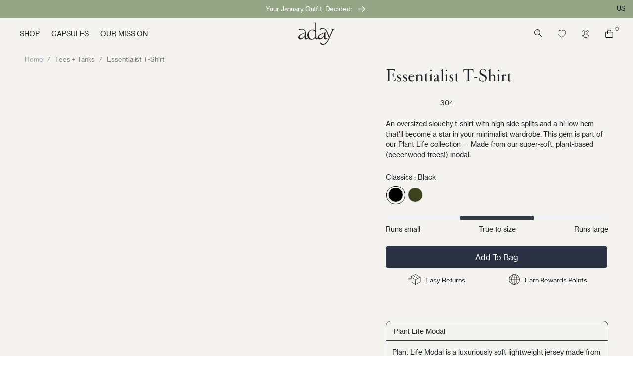

--- FILE ---
content_type: text/html; charset=utf-8
request_url: https://www.thisisaday.com/collections/tees-tanks/products/essentialist-t-shirt-black
body_size: 83654
content:
<!doctype html>
<html class="no-js" lang="en">
  <head>
    <meta charset="utf-8">
    <meta http-equiv="X-UA-Compatible" content="IE=edge">
    <meta name="viewport" content="width=device-width,initial-scale=1">
    <meta name="theme-color" content="#94a684">
    <meta
      name="theme-color"
      content="#94a684"
      media="(prefers-color-scheme: light)"
    >
    <meta
      name="theme-color"
      content="#212529"
      media="(prefers-color-scheme: dark)"
    >
    
      <meta name="description" content="Metafields::JsonStringDrop">
    

    

<meta property="og:site_name" content="Aday">
<meta property="og:url" content="https://www.thisisaday.com/products/essentialist-t-shirt-black">
<meta property="og:title" content="Oversized Slouchy T-Shirt | Essentialist T-Shirt | ADAY">
<meta property="og:type" content="product">
<meta property="og:description" content="Metafields::JsonStringDrop"><meta property="og:image" content="http://www.thisisaday.com/cdn/shop/files/Untitled_design_52.png?v=1749683335">
  <meta property="og:image:secure_url" content="https://www.thisisaday.com/cdn/shop/files/Untitled_design_52.png?v=1749683335">
  <meta property="og:image:width" content="1416">
  <meta property="og:image:height" content="1820"><meta property="og:price:amount" content="95">
  <meta property="og:price:currency" content="USD"><meta name="twitter:card" content="summary_large_image">
<meta name="twitter:title" content="Oversized Slouchy T-Shirt | Essentialist T-Shirt | ADAY">
<meta name="twitter:description" content="Metafields::JsonStringDrop">

    
    
    
    
    
    
      
      
    
  
    














    <link rel="canonical" href="https://www.thisisaday.com/products/essentialist-t-shirt-black">
    <link
      rel="preconnect"
      href="https://cdn.shopify.com"
      crossorigin
    >
    <link
      rel="preconnect"
      href="https://use.typekit.net"
      crossorigin
    >
    <link
      rel="preconnect"
      href="https://static.klaviyo.com"
      crossorigin
    >
    <link
      rel="preconnect"
      href="https://connect.facebook.net"
      crossorigin
    >
    <link
      rel="preconnect"
      href="https://connect.nosto.com"
      crossorigin
    >
    <link
      rel="preconnect"
      href="https://scontent.cdninstagram.com"
      crossorigin
    ><link
        rel="icon"
        type="image/png"
        href="//www.thisisaday.com/cdn/shop/files/ADAY-Favicon-Lg_32x32.png?v=1646855409"
      ><title>Oversized Slouchy T-Shirt | Essentialist T-Shirt | ADAY</title>
    
    


    <style data-shopify>
            
            
            
            
            


            /*

         @font-face {
         font-family: 'Qeilab';
         font-style: normal;
         font-weight: 400;
         src: url('https://cdn.shopify.com/s/files/1/0086/9315/3858/files/Qeilab.ttf?v=1709834793') format('ttf');
         }
      */


            /*

         @font-face {
         font-family: 'Qeilab_Italic';
         src: url('https://cdn.shopify.com/s/files/1/0086/9315/3858/files/Qeilab_Italic.ttf?v=1709834793') format('ttf');
         font-weight: 400;
         font-style: normal;
         }
      */


            /*

         @font-face {
         font-family: 'Qeilab';
         src: url('https://cdn.shopify.com/s/files/1/0086/9315/3858/files/Qeilab.otf?v=1709834631') format('otf');
         font-weight: 400;
         font-style: normal;
         }
      */


            /*

         @font-face {
         font-family: 'Qeilab_Italic';
         src: url('https://cdn.shopify.com/s/files/1/0086/9315/3858/files/Qeilab_Italic.otf?v=1709834631') format('otf');
         font-weight: 400;
         font-style: normal;
         }
      */@font-face {
              font-family: 'sailec';
              font-display: swap;
              src: url('//www.thisisaday.com/cdn/shop/t/131/assets/sailec_regular.woff2?v=39985486915148591651642610172') format('woff2')
              , url('//www.thisisaday.com/cdn/shop/t/131/assets/sailec_regular.woff?v=158876138893071393871642610171') format('woff');
              font-weight: 400;
              font-style: normal;
            }

            @font-face {
              font-family: 'sailec';
              font-display: swap;
              src: url('//www.thisisaday.com/cdn/shop/t/131/assets/sailec_medium.woff2?v=64951017154247979991642610171') format('woff2')
              , url('//www.thisisaday.com/cdn/shop/t/131/assets/sailec_medium.woff?v=109437482883951140551642610170') format('woff');
              font-weight: 500;
              font-style: normal;
            }

            @font-face {
              font-family: 'sailec';
              font-display: swap;
              src: url('//www.thisisaday.com/cdn/shop/t/131/assets/sailec_bold.eot?v=155188241043268683891633599393') format('eot')
              , url('//www.thisisaday.com/cdn/shop/t/131/assets/sailec_bold.ttf?v=133258346112808236681633599393') format('truetype')
              , url('//www.thisisaday.com/cdn/shop/t/131/assets/sailec_bold.woff?v=139609750960479864971633599393') format('woff')
              , url('//www.thisisaday.com/cdn/shop/t/131/assets/sailec_bold.woff2?v=1707731259714175981633599393') format('woff2');
              font-weight: 700;
              font-style: normal;
            }

            @font-face {
              font-family: 'Cardinal Classic';
              font-display: swap;
              font-style: normal;
              font-weight: 400;
              src: url('//www.thisisaday.com/cdn/shop/t/131/assets/cardinalclassicmidweb-regular.woff2?v=40762096393953735211646831235') format('woff2')
              , url('//www.thisisaday.com/cdn/shop/t/131/assets/cardinalclassicmidweb-regular.woff?v=37360405812054114031646831235') format('woff');
            }

            @font-face {
              font-family: 'Cardinal Classic';
              font-display: swap;
              font-style: normal;
              font-weight: 500;
              src: url('//www.thisisaday.com/cdn/shop/t/131/assets/cardinalclassicmidweb-medium.woff2?v=56340360913041693541646831233') format('woff2')
              , url('//www.thisisaday.com/cdn/shop/t/131/assets/cardinalclassicmidweb-medium.woff?v=78845128724997509551646831230') format('woff');
            }

            @font-face {
              font-family: 'Cardinal Classic';
              font-display: swap;
              font-style: italic;
              font-weight: 500;
              src: url('//www.thisisaday.com/cdn/shop/t/131/assets/cardinalclassicmidweb-mediumitalic.woff2?v=145229522153962711691646831234') format('woff2')
              , url('//www.thisisaday.com/cdn/shop/t/131/assets/cardinalclassicmidweb-mediumitalic.woff?v=79311523279751666801646831233') format('woff');
            }

            @font-face {
              font-family: 'Neue Haas Grotesk';
              font-display: swap;
              font-style: normal;
              font-weight: 400;
              src: url('//www.thisisaday.com/cdn/shop/t/131/assets/NeueHaasGrotText-55Roman-Web.woff2?v=32806631457898527231646831223') format('woff2')
              , url('//www.thisisaday.com/cdn/shop/t/131/assets/NeueHaasGrotText-55Roman-Web.woff?v=41364281183044823551646831222') format('woff');
            }

            /* @font-face {
              font-family: 'Neue Haas Grotesk';
              font-display: swap;
              font-style: normal;
              font-weight: 500;
              src: url('//www.thisisaday.com/cdn/shop/t/131/assets/NeueHaasGrotText-65Medium-Web.woff2?v=35812729545972362621646831224') format('woff2')
              , url('//www.thisisaday.com/cdn/shop/t/131/assets/NeueHaasGrotText-65Medium-Web.woff?v=110426655702031229581646831224') format('woff');
            } */

            @font-face {
              font-family: 'Neue Haas Grotesk Display';
              font-display: swap;
              font-style: normal;
              font-weight: 400;
              src: url('//www.thisisaday.com/cdn/shop/t/131/assets/NeueHaasGrotDisp-55Roman-Web.woff?v=44153672318611404261666013014') format('woff');
            }
            @font-face {
              font-family: 'Qeilab';
              font-display: swap;
              font-style: normal;
              font-weight: 400;
              src: url('//www.thisisaday.com/cdn/shop/t/131/assets/Qeilab.woff2?v=92900405509243180451710996507') format('woff2');
            }
            @font-face {
              font-family: 'Qeilab';
              font-display: swap;
              font-style: italic;
              font-weight: 400;
              src: url('//www.thisisaday.com/cdn/shop/t/131/assets/Qeilab_Italic.woff2?v=56478484828329757161710996508') format('woff2');
            }
            :root {
              --s-breakpoint: 640px;
              --m-breakpoint: 768px;
              --l-breakpoint: 1024px;
              --xl-breakpoint: 1280px;

              --container-spacing-mobile: 20px;
              --container-spacing-tablet: 30px;
              --container-spacing-desktop: 40px;

              --font-hero-family: "Cardinal Classic"
              , serif;
              --font-hero-weight-normal: 400;
              --font-hero-weight-bold: 500;
              --font-hero-letter-spacing: -0.01em;

              --font-heading-family: "Cardinal Classic"
              , serif;
              --font-heading-style: normal;
              --font-heading-weight: 500;
              --font-heading-letter-spacing: -0.01em;

              --font-body-family: "Quilab";
              --font-body-style: normal;
              --font-body-weight: 400;

              --font-body-family: "Neue Haas Grotesk";
              --font-body-style: normal;
              --font-body-weight: 400;


              --font-body-family-alternative: "Neue Haas Grotesk Display";

              --nav-link-sale-color: #F95733;
              --nav-link-color: #231F20;

              --sale-color: #F95733;

              --h1-font-size: 51.96px;
              --h2-font-size: 41.05px;
              --h3-font-size: 36.49px;
              --h4-font-size: 32.44px;
              --h5-font-size: 20.25px;

              --p-font-size: 16px;
              --p2-font-size: 14.22px;

              
            --color-base-text: #212529;
            --header-background: #f4f3ef;
            --color-base-background-1: rgb(244, 243, 239);
            --color-base-background-2: rgb(250, 241, 233);
            --color-base-solid-button-labels: rgb(33, 37, 41);
            --color-base-outline-button-labels: rgb(224, 224, 224);
            --color-base-accent-1: rgb(225, 225, 225);
            --color-base-accent-2: rgb(157, 87, 44);
            --payment-terms-background-color: #f4f3ef;

            --color-black-one: #000000;
            --color-grey: #212529;
            --color-grey-2: #969696;
            --color-lightgrey: #E0E0E0;
            --color-lightgrey-hover: #d1d1d1;
            --color-darkgrey: #313941;

            --color-button: #e48a62;
            --color-link: #212529;

            --color-sand: #F5F1E9;

            --color-orange: #F95733;

            --color-green: #94a584;

            --color-white: #FFFFFF;

            --color-dark-blue: #313940;




            --level-one: 100;
            --level-two: 200;
            --level-three: 300;
            --level-four: 400;
            --level-max: 9999;

            --button-presale-background: #94A584;
            --button-presale-color: #FFFFFF;

            --button-presale-background-hover: #313940;
            --button-presale-color-hover: #FFFFFF;

            --btn-color: #313940;
            --btn-bg: #F4F3EF;
            --btn-hover-color: #F4F3EF;
            --btn-hover-bg: #313940;

            --header-height: 0;}

          *,
          *::before,
          *::after {
            box-sizing: inherit;
          }

          html {
            box-sizing: border-box;
            height: 100%;
          }

          body {
            display: grid;
            grid-template-rows: auto auto 1fr auto;
            grid-template-columns: 100%;
            min-height: 100%;
            margin: 0;
            line-height: 1.8;
            font-family: var(--font-body-family);
            font-style: var(--font-body-style);
            font-weight: var(--font-body-weight);
          }

          .no-scroll {
            overflow: hidden;
          }

          [x-cloak] {
            display: none !important;
          }
    </style>
    <!-- Hotjar Tracking Code for www.thisisaday.com -->
<script>
    (function(h,o,t,j,a,r){
        h.hj=h.hj||function(){(h.hj.q=h.hj.q||[]).push(arguments)};
        h._hjSettings={hjid:2432392,hjsv:6};
        a=o.getElementsByTagName('head')[0];
        r=o.createElement('script');r.async=1;
        r.src=t+h._hjSettings.hjid+j+h._hjSettings.hjsv;
        a.appendChild(r);
    })(window,document,'https://static.hotjar.com/c/hotjar-','.js?sv=');
</script>

<!-- window.gorgiasChatParameters ---><script>window.gorgiasChatParameters = {"smooch": {"properties": {"shopify__cart__total_price": "$0","shopify__cart__nb_of_items": 0,}}}</script><!-- Double Click -->
<script>if(typeof gtag!=="undefined"){gtag('event','conversion',{'allow_custom_scripts': true,'u1': '','u2': 'product','u3': '','u4': '6783873974409','u5': '','send_to': 'DC-10252785/cmrtg/aday-0+standard'});}</script>
<noscript>
<img src="https://ad.doubleclick.net/ddm/activity/src=10252785;type=cmrtg;cat=aday-0;u1=;u2=product;u3=;u4=6783873974409;u5=;dc_lat=;dc_rdid=;tag_for_child_directed_treatment=;tfua=;npa=;gdpr=${GDPR};gdpr_consent=${GDPR_CONSENT_755};ord=1?" width="1" height="1" alt=""/>
</noscript>

<!-- Share A Sale -->
<script defer="defer" src="https://www.dwin1.com/19038.js" type="text/javascript"></script>

<!-- Klaviyo -->
<script async type="text/javascript" src="https://static.klaviyo.com/onsite/js/klaviyo.js?company_id=q7RrMD"></script>



    <script defer="defer" src="//www.thisisaday.com/cdn/shop/t/131/assets/global.js?v=54170896542404893121745839244"></script>
    
  <script>window.performance && window.performance.mark && window.performance.mark('shopify.content_for_header.start');</script><meta id="shopify-digital-wallet" name="shopify-digital-wallet" content="/8693153858/digital_wallets/dialog">
<meta name="shopify-checkout-api-token" content="dba9cea8dedc855bd13bebf0122f7108">
<meta id="in-context-paypal-metadata" data-shop-id="8693153858" data-venmo-supported="true" data-environment="production" data-locale="en_US" data-paypal-v4="true" data-currency="USD">
<link rel="alternate" type="application/json+oembed" href="https://www.thisisaday.com/products/essentialist-t-shirt-black.oembed">
<script async="async" src="/checkouts/internal/preloads.js?locale=en-US"></script>
<link rel="preconnect" href="https://shop.app" crossorigin="anonymous">
<script async="async" src="https://shop.app/checkouts/internal/preloads.js?locale=en-US&shop_id=8693153858" crossorigin="anonymous"></script>
<script id="apple-pay-shop-capabilities" type="application/json">{"shopId":8693153858,"countryCode":"US","currencyCode":"USD","merchantCapabilities":["supports3DS"],"merchantId":"gid:\/\/shopify\/Shop\/8693153858","merchantName":"Aday","requiredBillingContactFields":["postalAddress","email","phone"],"requiredShippingContactFields":["postalAddress","email","phone"],"shippingType":"shipping","supportedNetworks":["visa","masterCard","amex","discover","elo","jcb"],"total":{"type":"pending","label":"Aday","amount":"1.00"},"shopifyPaymentsEnabled":true,"supportsSubscriptions":true}</script>
<script id="shopify-features" type="application/json">{"accessToken":"dba9cea8dedc855bd13bebf0122f7108","betas":["rich-media-storefront-analytics"],"domain":"www.thisisaday.com","predictiveSearch":true,"shopId":8693153858,"locale":"en"}</script>
<script>var Shopify = Shopify || {};
Shopify.shop = "adaydev.myshopify.com";
Shopify.locale = "en";
Shopify.currency = {"active":"USD","rate":"1.0"};
Shopify.country = "US";
Shopify.theme = {"name":"ADAY-2.0\/main - LIVE","id":120528797833,"schema_name":"Aday","schema_version":"1.0.1","theme_store_id":null,"role":"main"};
Shopify.theme.handle = "null";
Shopify.theme.style = {"id":null,"handle":null};
Shopify.cdnHost = "www.thisisaday.com/cdn";
Shopify.routes = Shopify.routes || {};
Shopify.routes.root = "/";</script>
<script type="module">!function(o){(o.Shopify=o.Shopify||{}).modules=!0}(window);</script>
<script>!function(o){function n(){var o=[];function n(){o.push(Array.prototype.slice.apply(arguments))}return n.q=o,n}var t=o.Shopify=o.Shopify||{};t.loadFeatures=n(),t.autoloadFeatures=n()}(window);</script>
<script>
  window.ShopifyPay = window.ShopifyPay || {};
  window.ShopifyPay.apiHost = "shop.app\/pay";
  window.ShopifyPay.redirectState = null;
</script>
<script id="shop-js-analytics" type="application/json">{"pageType":"product"}</script>
<script defer="defer" async type="module" src="//www.thisisaday.com/cdn/shopifycloud/shop-js/modules/v2/client.init-shop-cart-sync_BT-GjEfc.en.esm.js"></script>
<script defer="defer" async type="module" src="//www.thisisaday.com/cdn/shopifycloud/shop-js/modules/v2/chunk.common_D58fp_Oc.esm.js"></script>
<script defer="defer" async type="module" src="//www.thisisaday.com/cdn/shopifycloud/shop-js/modules/v2/chunk.modal_xMitdFEc.esm.js"></script>
<script type="module">
  await import("//www.thisisaday.com/cdn/shopifycloud/shop-js/modules/v2/client.init-shop-cart-sync_BT-GjEfc.en.esm.js");
await import("//www.thisisaday.com/cdn/shopifycloud/shop-js/modules/v2/chunk.common_D58fp_Oc.esm.js");
await import("//www.thisisaday.com/cdn/shopifycloud/shop-js/modules/v2/chunk.modal_xMitdFEc.esm.js");

  window.Shopify.SignInWithShop?.initShopCartSync?.({"fedCMEnabled":true,"windoidEnabled":true});

</script>
<script>
  window.Shopify = window.Shopify || {};
  if (!window.Shopify.featureAssets) window.Shopify.featureAssets = {};
  window.Shopify.featureAssets['shop-js'] = {"shop-cart-sync":["modules/v2/client.shop-cart-sync_DZOKe7Ll.en.esm.js","modules/v2/chunk.common_D58fp_Oc.esm.js","modules/v2/chunk.modal_xMitdFEc.esm.js"],"init-fed-cm":["modules/v2/client.init-fed-cm_B6oLuCjv.en.esm.js","modules/v2/chunk.common_D58fp_Oc.esm.js","modules/v2/chunk.modal_xMitdFEc.esm.js"],"shop-cash-offers":["modules/v2/client.shop-cash-offers_D2sdYoxE.en.esm.js","modules/v2/chunk.common_D58fp_Oc.esm.js","modules/v2/chunk.modal_xMitdFEc.esm.js"],"shop-login-button":["modules/v2/client.shop-login-button_QeVjl5Y3.en.esm.js","modules/v2/chunk.common_D58fp_Oc.esm.js","modules/v2/chunk.modal_xMitdFEc.esm.js"],"pay-button":["modules/v2/client.pay-button_DXTOsIq6.en.esm.js","modules/v2/chunk.common_D58fp_Oc.esm.js","modules/v2/chunk.modal_xMitdFEc.esm.js"],"shop-button":["modules/v2/client.shop-button_DQZHx9pm.en.esm.js","modules/v2/chunk.common_D58fp_Oc.esm.js","modules/v2/chunk.modal_xMitdFEc.esm.js"],"avatar":["modules/v2/client.avatar_BTnouDA3.en.esm.js"],"init-windoid":["modules/v2/client.init-windoid_CR1B-cfM.en.esm.js","modules/v2/chunk.common_D58fp_Oc.esm.js","modules/v2/chunk.modal_xMitdFEc.esm.js"],"init-shop-for-new-customer-accounts":["modules/v2/client.init-shop-for-new-customer-accounts_C_vY_xzh.en.esm.js","modules/v2/client.shop-login-button_QeVjl5Y3.en.esm.js","modules/v2/chunk.common_D58fp_Oc.esm.js","modules/v2/chunk.modal_xMitdFEc.esm.js"],"init-shop-email-lookup-coordinator":["modules/v2/client.init-shop-email-lookup-coordinator_BI7n9ZSv.en.esm.js","modules/v2/chunk.common_D58fp_Oc.esm.js","modules/v2/chunk.modal_xMitdFEc.esm.js"],"init-shop-cart-sync":["modules/v2/client.init-shop-cart-sync_BT-GjEfc.en.esm.js","modules/v2/chunk.common_D58fp_Oc.esm.js","modules/v2/chunk.modal_xMitdFEc.esm.js"],"shop-toast-manager":["modules/v2/client.shop-toast-manager_DiYdP3xc.en.esm.js","modules/v2/chunk.common_D58fp_Oc.esm.js","modules/v2/chunk.modal_xMitdFEc.esm.js"],"init-customer-accounts":["modules/v2/client.init-customer-accounts_D9ZNqS-Q.en.esm.js","modules/v2/client.shop-login-button_QeVjl5Y3.en.esm.js","modules/v2/chunk.common_D58fp_Oc.esm.js","modules/v2/chunk.modal_xMitdFEc.esm.js"],"init-customer-accounts-sign-up":["modules/v2/client.init-customer-accounts-sign-up_iGw4briv.en.esm.js","modules/v2/client.shop-login-button_QeVjl5Y3.en.esm.js","modules/v2/chunk.common_D58fp_Oc.esm.js","modules/v2/chunk.modal_xMitdFEc.esm.js"],"shop-follow-button":["modules/v2/client.shop-follow-button_CqMgW2wH.en.esm.js","modules/v2/chunk.common_D58fp_Oc.esm.js","modules/v2/chunk.modal_xMitdFEc.esm.js"],"checkout-modal":["modules/v2/client.checkout-modal_xHeaAweL.en.esm.js","modules/v2/chunk.common_D58fp_Oc.esm.js","modules/v2/chunk.modal_xMitdFEc.esm.js"],"shop-login":["modules/v2/client.shop-login_D91U-Q7h.en.esm.js","modules/v2/chunk.common_D58fp_Oc.esm.js","modules/v2/chunk.modal_xMitdFEc.esm.js"],"lead-capture":["modules/v2/client.lead-capture_BJmE1dJe.en.esm.js","modules/v2/chunk.common_D58fp_Oc.esm.js","modules/v2/chunk.modal_xMitdFEc.esm.js"],"payment-terms":["modules/v2/client.payment-terms_Ci9AEqFq.en.esm.js","modules/v2/chunk.common_D58fp_Oc.esm.js","modules/v2/chunk.modal_xMitdFEc.esm.js"]};
</script>
<script>(function() {
  var isLoaded = false;
  function asyncLoad() {
    if (isLoaded) return;
    isLoaded = true;
    var urls = ["https:\/\/cdn.getcarro.com\/script-tags\/all\/nb-101920173500.js?shop=adaydev.myshopify.com","https:\/\/cdn.getcarro.com\/script-tags\/all\/050820094100.js?shop=adaydev.myshopify.com","https:\/\/cdn.attn.tv\/aday\/dtag.js?shop=adaydev.myshopify.com","https:\/\/unpkg.com\/@happyreturns\/happyreturns-script-tag?shop=adaydev.myshopify.com","https:\/\/widget.gotolstoy.com\/widget\/widget.js?app-key=bab64996-366b-4616-b76a-c1e228fe909c\u0026shop=adaydev.myshopify.com","https:\/\/config.gorgias.chat\/bundle-loader\/01GYCBW59FVYKV6X17P4WRYD5M?source=shopify1click\u0026shop=adaydev.myshopify.com","https:\/\/crossborder-integration.global-e.com\/resources\/js\/app?shop=adaydev.myshopify.com","\/\/cdn.shopify.com\/proxy\/efb45ef03e1dbd650f9647ab4e20d1c9748f8f7f3f59dd5b47fa019a541e7ed7\/web.global-e.com\/merchant\/storefrontattributes?merchantid=60000232\u0026shop=adaydev.myshopify.com\u0026sp-cache-control=cHVibGljLCBtYXgtYWdlPTkwMA","https:\/\/na.shgcdn3.com\/pixel-collector.js?shop=adaydev.myshopify.com","https:\/\/s3.eu-west-1.amazonaws.com\/production-klarna-il-shopify-osm\/7bec47374bc1cb6b6338dfd4d69e7bffd4f4b70b\/adaydev.myshopify.com-1749634041691.js?shop=adaydev.myshopify.com","https:\/\/cdn.shopify.com\/s\/files\/1\/0086\/9315\/3858\/t\/131\/assets\/loy_8693153858.js?v=1751044405\u0026shop=adaydev.myshopify.com","https:\/\/static.shareasale.com\/json\/shopify\/shareasale-tracking.js?sasmid=63261\u0026ssmtid=89237\u0026shop=adaydev.myshopify.com","https:\/\/cdn.9gtb.com\/loader.js?g_cvt_id=d2a088e4-3f73-45aa-9ddd-a934816d31ca\u0026shop=adaydev.myshopify.com"];
    for (var i = 0; i < urls.length; i++) {
      var s = document.createElement('script');
      s.type = 'text/javascript';
      s.async = true;
      s.src = urls[i];
      var x = document.getElementsByTagName('script')[0];
      x.parentNode.insertBefore(s, x);
    }
  };
  if(window.attachEvent) {
    window.attachEvent('onload', asyncLoad);
  } else {
    window.addEventListener('load', asyncLoad, false);
  }
})();</script>
<script id="__st">var __st={"a":8693153858,"offset":-18000,"reqid":"0641f989-171e-4681-8782-85fe4420b456-1769145056","pageurl":"www.thisisaday.com\/collections\/tees-tanks\/products\/essentialist-t-shirt-black","u":"b691be3b69de","p":"product","rtyp":"product","rid":6783873974409};</script>
<script>window.ShopifyPaypalV4VisibilityTracking = true;</script>
<script id="captcha-bootstrap">!function(){'use strict';const t='contact',e='account',n='new_comment',o=[[t,t],['blogs',n],['comments',n],[t,'customer']],c=[[e,'customer_login'],[e,'guest_login'],[e,'recover_customer_password'],[e,'create_customer']],r=t=>t.map((([t,e])=>`form[action*='/${t}']:not([data-nocaptcha='true']) input[name='form_type'][value='${e}']`)).join(','),a=t=>()=>t?[...document.querySelectorAll(t)].map((t=>t.form)):[];function s(){const t=[...o],e=r(t);return a(e)}const i='password',u='form_key',d=['recaptcha-v3-token','g-recaptcha-response','h-captcha-response',i],f=()=>{try{return window.sessionStorage}catch{return}},m='__shopify_v',_=t=>t.elements[u];function p(t,e,n=!1){try{const o=window.sessionStorage,c=JSON.parse(o.getItem(e)),{data:r}=function(t){const{data:e,action:n}=t;return t[m]||n?{data:e,action:n}:{data:t,action:n}}(c);for(const[e,n]of Object.entries(r))t.elements[e]&&(t.elements[e].value=n);n&&o.removeItem(e)}catch(o){console.error('form repopulation failed',{error:o})}}const l='form_type',E='cptcha';function T(t){t.dataset[E]=!0}const w=window,h=w.document,L='Shopify',v='ce_forms',y='captcha';let A=!1;((t,e)=>{const n=(g='f06e6c50-85a8-45c8-87d0-21a2b65856fe',I='https://cdn.shopify.com/shopifycloud/storefront-forms-hcaptcha/ce_storefront_forms_captcha_hcaptcha.v1.5.2.iife.js',D={infoText:'Protected by hCaptcha',privacyText:'Privacy',termsText:'Terms'},(t,e,n)=>{const o=w[L][v],c=o.bindForm;if(c)return c(t,g,e,D).then(n);var r;o.q.push([[t,g,e,D],n]),r=I,A||(h.body.append(Object.assign(h.createElement('script'),{id:'captcha-provider',async:!0,src:r})),A=!0)});var g,I,D;w[L]=w[L]||{},w[L][v]=w[L][v]||{},w[L][v].q=[],w[L][y]=w[L][y]||{},w[L][y].protect=function(t,e){n(t,void 0,e),T(t)},Object.freeze(w[L][y]),function(t,e,n,w,h,L){const[v,y,A,g]=function(t,e,n){const i=e?o:[],u=t?c:[],d=[...i,...u],f=r(d),m=r(i),_=r(d.filter((([t,e])=>n.includes(e))));return[a(f),a(m),a(_),s()]}(w,h,L),I=t=>{const e=t.target;return e instanceof HTMLFormElement?e:e&&e.form},D=t=>v().includes(t);t.addEventListener('submit',(t=>{const e=I(t);if(!e)return;const n=D(e)&&!e.dataset.hcaptchaBound&&!e.dataset.recaptchaBound,o=_(e),c=g().includes(e)&&(!o||!o.value);(n||c)&&t.preventDefault(),c&&!n&&(function(t){try{if(!f())return;!function(t){const e=f();if(!e)return;const n=_(t);if(!n)return;const o=n.value;o&&e.removeItem(o)}(t);const e=Array.from(Array(32),(()=>Math.random().toString(36)[2])).join('');!function(t,e){_(t)||t.append(Object.assign(document.createElement('input'),{type:'hidden',name:u})),t.elements[u].value=e}(t,e),function(t,e){const n=f();if(!n)return;const o=[...t.querySelectorAll(`input[type='${i}']`)].map((({name:t})=>t)),c=[...d,...o],r={};for(const[a,s]of new FormData(t).entries())c.includes(a)||(r[a]=s);n.setItem(e,JSON.stringify({[m]:1,action:t.action,data:r}))}(t,e)}catch(e){console.error('failed to persist form',e)}}(e),e.submit())}));const S=(t,e)=>{t&&!t.dataset[E]&&(n(t,e.some((e=>e===t))),T(t))};for(const o of['focusin','change'])t.addEventListener(o,(t=>{const e=I(t);D(e)&&S(e,y())}));const B=e.get('form_key'),M=e.get(l),P=B&&M;t.addEventListener('DOMContentLoaded',(()=>{const t=y();if(P)for(const e of t)e.elements[l].value===M&&p(e,B);[...new Set([...A(),...v().filter((t=>'true'===t.dataset.shopifyCaptcha))])].forEach((e=>S(e,t)))}))}(h,new URLSearchParams(w.location.search),n,t,e,['guest_login'])})(!0,!1)}();</script>
<script integrity="sha256-4kQ18oKyAcykRKYeNunJcIwy7WH5gtpwJnB7kiuLZ1E=" data-source-attribution="shopify.loadfeatures" defer="defer" src="//www.thisisaday.com/cdn/shopifycloud/storefront/assets/storefront/load_feature-a0a9edcb.js" crossorigin="anonymous"></script>
<script crossorigin="anonymous" defer="defer" src="//www.thisisaday.com/cdn/shopifycloud/storefront/assets/shopify_pay/storefront-65b4c6d7.js?v=20250812"></script>
<script data-source-attribution="shopify.dynamic_checkout.dynamic.init">var Shopify=Shopify||{};Shopify.PaymentButton=Shopify.PaymentButton||{isStorefrontPortableWallets:!0,init:function(){window.Shopify.PaymentButton.init=function(){};var t=document.createElement("script");t.src="https://www.thisisaday.com/cdn/shopifycloud/portable-wallets/latest/portable-wallets.en.js",t.type="module",document.head.appendChild(t)}};
</script>
<script data-source-attribution="shopify.dynamic_checkout.buyer_consent">
  function portableWalletsHideBuyerConsent(e){var t=document.getElementById("shopify-buyer-consent"),n=document.getElementById("shopify-subscription-policy-button");t&&n&&(t.classList.add("hidden"),t.setAttribute("aria-hidden","true"),n.removeEventListener("click",e))}function portableWalletsShowBuyerConsent(e){var t=document.getElementById("shopify-buyer-consent"),n=document.getElementById("shopify-subscription-policy-button");t&&n&&(t.classList.remove("hidden"),t.removeAttribute("aria-hidden"),n.addEventListener("click",e))}window.Shopify?.PaymentButton&&(window.Shopify.PaymentButton.hideBuyerConsent=portableWalletsHideBuyerConsent,window.Shopify.PaymentButton.showBuyerConsent=portableWalletsShowBuyerConsent);
</script>
<script data-source-attribution="shopify.dynamic_checkout.cart.bootstrap">document.addEventListener("DOMContentLoaded",(function(){function t(){return document.querySelector("shopify-accelerated-checkout-cart, shopify-accelerated-checkout")}if(t())Shopify.PaymentButton.init();else{new MutationObserver((function(e,n){t()&&(Shopify.PaymentButton.init(),n.disconnect())})).observe(document.body,{childList:!0,subtree:!0})}}));
</script>
<link id="shopify-accelerated-checkout-styles" rel="stylesheet" media="screen" href="https://www.thisisaday.com/cdn/shopifycloud/portable-wallets/latest/accelerated-checkout-backwards-compat.css" crossorigin="anonymous">
<style id="shopify-accelerated-checkout-cart">
        #shopify-buyer-consent {
  margin-top: 1em;
  display: inline-block;
  width: 100%;
}

#shopify-buyer-consent.hidden {
  display: none;
}

#shopify-subscription-policy-button {
  background: none;
  border: none;
  padding: 0;
  text-decoration: underline;
  font-size: inherit;
  cursor: pointer;
}

#shopify-subscription-policy-button::before {
  box-shadow: none;
}

      </style>
<script id="sections-script" data-sections="product-recommendations" defer="defer" src="//www.thisisaday.com/cdn/shop/t/131/compiled_assets/scripts.js?v=431444"></script>
<script>window.performance && window.performance.mark && window.performance.mark('shopify.content_for_header.end');</script>
  





  <script type="text/javascript">
    
      window.__shgMoneyFormat = window.__shgMoneyFormat || {"AED":{"currency":"AED","currency_symbol":"د.إ","currency_symbol_location":"left","decimal_places":0,"decimal_separator":".","thousands_separator":","},"ALL":{"currency":"ALL","currency_symbol":"L","currency_symbol_location":"left","decimal_places":0,"decimal_separator":".","thousands_separator":","},"AMD":{"currency":"AMD","currency_symbol":"դր.","currency_symbol_location":"left","decimal_places":0,"decimal_separator":".","thousands_separator":","},"AOA":{"currency":"AOA","currency_symbol":"Kz","currency_symbol_location":"left","decimal_places":0,"decimal_separator":".","thousands_separator":","},"ARS":{"currency":"ARS","currency_symbol":"$","currency_symbol_location":"left","decimal_places":0,"decimal_separator":".","thousands_separator":","},"AUD":{"currency":"AUD","currency_symbol":"$","currency_symbol_location":"left","decimal_places":0,"decimal_separator":".","thousands_separator":","},"AWG":{"currency":"AWG","currency_symbol":"ƒ","currency_symbol_location":"left","decimal_places":0,"decimal_separator":".","thousands_separator":","},"AZN":{"currency":"AZN","currency_symbol":"₼","currency_symbol_location":"left","decimal_places":0,"decimal_separator":".","thousands_separator":","},"BAM":{"currency":"BAM","currency_symbol":"КМ","currency_symbol_location":"left","decimal_places":0,"decimal_separator":".","thousands_separator":","},"BBD":{"currency":"BBD","currency_symbol":"$","currency_symbol_location":"left","decimal_places":0,"decimal_separator":".","thousands_separator":","},"BDT":{"currency":"BDT","currency_symbol":"৳","currency_symbol_location":"left","decimal_places":0,"decimal_separator":".","thousands_separator":","},"BIF":{"currency":"BIF","currency_symbol":"Fr","currency_symbol_location":"left","decimal_places":0,"decimal_separator":".","thousands_separator":","},"BND":{"currency":"BND","currency_symbol":"$","currency_symbol_location":"left","decimal_places":0,"decimal_separator":".","thousands_separator":","},"BOB":{"currency":"BOB","currency_symbol":"Bs.","currency_symbol_location":"left","decimal_places":0,"decimal_separator":".","thousands_separator":","},"BRL":{"currency":"BRL","currency_symbol":"R$","currency_symbol_location":"left","decimal_places":0,"decimal_separator":".","thousands_separator":","},"BSD":{"currency":"BSD","currency_symbol":"$","currency_symbol_location":"left","decimal_places":0,"decimal_separator":".","thousands_separator":","},"BWP":{"currency":"BWP","currency_symbol":"P","currency_symbol_location":"left","decimal_places":0,"decimal_separator":".","thousands_separator":","},"BZD":{"currency":"BZD","currency_symbol":"$","currency_symbol_location":"left","decimal_places":0,"decimal_separator":".","thousands_separator":","},"CAD":{"currency":"CAD","currency_symbol":"$","currency_symbol_location":"left","decimal_places":0,"decimal_separator":".","thousands_separator":","},"CHF":{"currency":"CHF","currency_symbol":"CHF","currency_symbol_location":"left","decimal_places":0,"decimal_separator":".","thousands_separator":","},"CLP":{"currency":"CLP","currency_symbol":"$","currency_symbol_location":"left","decimal_places":0,"decimal_separator":".","thousands_separator":","},"CNY":{"currency":"CNY","currency_symbol":"¥","currency_symbol_location":"left","decimal_places":0,"decimal_separator":".","thousands_separator":","},"COP":{"currency":"COP","currency_symbol":"$","currency_symbol_location":"left","decimal_places":0,"decimal_separator":".","thousands_separator":","},"CRC":{"currency":"CRC","currency_symbol":"₡","currency_symbol_location":"left","decimal_places":0,"decimal_separator":".","thousands_separator":","},"CVE":{"currency":"CVE","currency_symbol":"$","currency_symbol_location":"left","decimal_places":0,"decimal_separator":".","thousands_separator":","},"CZK":{"currency":"CZK","currency_symbol":"Kč","currency_symbol_location":"left","decimal_places":0,"decimal_separator":".","thousands_separator":","},"DJF":{"currency":"DJF","currency_symbol":"Fdj","currency_symbol_location":"left","decimal_places":0,"decimal_separator":".","thousands_separator":","},"DKK":{"currency":"DKK","currency_symbol":"kr.","currency_symbol_location":"left","decimal_places":0,"decimal_separator":".","thousands_separator":","},"DOP":{"currency":"DOP","currency_symbol":"$","currency_symbol_location":"left","decimal_places":0,"decimal_separator":".","thousands_separator":","},"DZD":{"currency":"DZD","currency_symbol":"د.ج","currency_symbol_location":"left","decimal_places":0,"decimal_separator":".","thousands_separator":","},"EGP":{"currency":"EGP","currency_symbol":"ج.م","currency_symbol_location":"left","decimal_places":0,"decimal_separator":".","thousands_separator":","},"ETB":{"currency":"ETB","currency_symbol":"Br","currency_symbol_location":"left","decimal_places":0,"decimal_separator":".","thousands_separator":","},"EUR":{"currency":"EUR","currency_symbol":"€","currency_symbol_location":"left","decimal_places":0,"decimal_separator":".","thousands_separator":","},"FJD":{"currency":"FJD","currency_symbol":"$","currency_symbol_location":"left","decimal_places":0,"decimal_separator":".","thousands_separator":","},"FKP":{"currency":"FKP","currency_symbol":"£","currency_symbol_location":"left","decimal_places":0,"decimal_separator":".","thousands_separator":","},"GBP":{"currency":"GBP","currency_symbol":"£","currency_symbol_location":"left","decimal_places":0,"decimal_separator":".","thousands_separator":","},"GEL":{"currency":"GEL","currency_symbol":"₾","currency_symbol_location":"left","decimal_places":0,"decimal_separator":".","thousands_separator":","},"GMD":{"currency":"GMD","currency_symbol":"D","currency_symbol_location":"left","decimal_places":0,"decimal_separator":".","thousands_separator":","},"GNF":{"currency":"GNF","currency_symbol":"Fr","currency_symbol_location":"left","decimal_places":0,"decimal_separator":".","thousands_separator":","},"GTQ":{"currency":"GTQ","currency_symbol":"Q","currency_symbol_location":"left","decimal_places":0,"decimal_separator":".","thousands_separator":","},"GYD":{"currency":"GYD","currency_symbol":"$","currency_symbol_location":"left","decimal_places":0,"decimal_separator":".","thousands_separator":","},"HKD":{"currency":"HKD","currency_symbol":"$","currency_symbol_location":"left","decimal_places":0,"decimal_separator":".","thousands_separator":","},"HNL":{"currency":"HNL","currency_symbol":"L","currency_symbol_location":"left","decimal_places":0,"decimal_separator":".","thousands_separator":","},"HTG":{"currency":"HTG","currency_symbol":"G","currency_symbol_location":"left","decimal_places":0,"decimal_separator":".","thousands_separator":","},"HUF":{"currency":"HUF","currency_symbol":"Ft","currency_symbol_location":"left","decimal_places":0,"decimal_separator":".","thousands_separator":","},"IDR":{"currency":"IDR","currency_symbol":"Rp","currency_symbol_location":"left","decimal_places":0,"decimal_separator":".","thousands_separator":","},"ILS":{"currency":"ILS","currency_symbol":"₪","currency_symbol_location":"left","decimal_places":0,"decimal_separator":".","thousands_separator":","},"INR":{"currency":"INR","currency_symbol":"₹","currency_symbol_location":"left","decimal_places":0,"decimal_separator":".","thousands_separator":","},"ISK":{"currency":"ISK","currency_symbol":"kr.","currency_symbol_location":"left","decimal_places":0,"decimal_separator":".","thousands_separator":","},"JMD":{"currency":"JMD","currency_symbol":"$","currency_symbol_location":"left","decimal_places":0,"decimal_separator":".","thousands_separator":","},"JPY":{"currency":"JPY","currency_symbol":"¥","currency_symbol_location":"left","decimal_places":0,"decimal_separator":".","thousands_separator":","},"KES":{"currency":"KES","currency_symbol":"KSh","currency_symbol_location":"left","decimal_places":0,"decimal_separator":".","thousands_separator":","},"KGS":{"currency":"KGS","currency_symbol":"som","currency_symbol_location":"left","decimal_places":0,"decimal_separator":".","thousands_separator":","},"KHR":{"currency":"KHR","currency_symbol":"៛","currency_symbol_location":"left","decimal_places":0,"decimal_separator":".","thousands_separator":","},"KMF":{"currency":"KMF","currency_symbol":"Fr","currency_symbol_location":"left","decimal_places":0,"decimal_separator":".","thousands_separator":","},"KRW":{"currency":"KRW","currency_symbol":"₩","currency_symbol_location":"left","decimal_places":0,"decimal_separator":".","thousands_separator":","},"KYD":{"currency":"KYD","currency_symbol":"$","currency_symbol_location":"left","decimal_places":0,"decimal_separator":".","thousands_separator":","},"KZT":{"currency":"KZT","currency_symbol":"₸","currency_symbol_location":"left","decimal_places":0,"decimal_separator":".","thousands_separator":","},"LAK":{"currency":"LAK","currency_symbol":"₭","currency_symbol_location":"left","decimal_places":0,"decimal_separator":".","thousands_separator":","},"LBP":{"currency":"LBP","currency_symbol":"ل.ل","currency_symbol_location":"left","decimal_places":0,"decimal_separator":".","thousands_separator":","},"LKR":{"currency":"LKR","currency_symbol":"₨","currency_symbol_location":"left","decimal_places":0,"decimal_separator":".","thousands_separator":","},"LRD":{"currency":"LRD","currency_symbol":"$","currency_symbol_location":"left","decimal_places":0,"decimal_separator":".","thousands_separator":","},"LSL":{"currency":"LSL","currency_symbol":"L","currency_symbol_location":"left","decimal_places":0,"decimal_separator":".","thousands_separator":","},"MAD":{"currency":"MAD","currency_symbol":"د.م.","currency_symbol_location":"left","decimal_places":0,"decimal_separator":".","thousands_separator":","},"MDL":{"currency":"MDL","currency_symbol":"L","currency_symbol_location":"left","decimal_places":0,"decimal_separator":".","thousands_separator":","},"MKD":{"currency":"MKD","currency_symbol":"ден","currency_symbol_location":"left","decimal_places":0,"decimal_separator":".","thousands_separator":","},"MNT":{"currency":"MNT","currency_symbol":"₮","currency_symbol_location":"left","decimal_places":0,"decimal_separator":".","thousands_separator":","},"MOP":{"currency":"MOP","currency_symbol":"P","currency_symbol_location":"left","decimal_places":0,"decimal_separator":".","thousands_separator":","},"MUR":{"currency":"MUR","currency_symbol":"₨","currency_symbol_location":"left","decimal_places":0,"decimal_separator":".","thousands_separator":","},"MVR":{"currency":"MVR","currency_symbol":"MVR","currency_symbol_location":"left","decimal_places":0,"decimal_separator":".","thousands_separator":","},"MWK":{"currency":"MWK","currency_symbol":"MK","currency_symbol_location":"left","decimal_places":0,"decimal_separator":".","thousands_separator":","},"MXN":{"currency":"MXN","currency_symbol":"$","currency_symbol_location":"left","decimal_places":0,"decimal_separator":".","thousands_separator":","},"MYR":{"currency":"MYR","currency_symbol":"RM","currency_symbol_location":"left","decimal_places":0,"decimal_separator":".","thousands_separator":","},"MZN":{"currency":"MZN","currency_symbol":"MTn","currency_symbol_location":"left","decimal_places":0,"decimal_separator":".","thousands_separator":","},"NAD":{"currency":"NAD","currency_symbol":"$","currency_symbol_location":"left","decimal_places":0,"decimal_separator":".","thousands_separator":","},"NGN":{"currency":"NGN","currency_symbol":"₦","currency_symbol_location":"left","decimal_places":0,"decimal_separator":".","thousands_separator":","},"NIO":{"currency":"NIO","currency_symbol":"C$","currency_symbol_location":"left","decimal_places":0,"decimal_separator":".","thousands_separator":","},"NOK":{"currency":"NOK","currency_symbol":"kr","currency_symbol_location":"left","decimal_places":0,"decimal_separator":".","thousands_separator":","},"NPR":{"currency":"NPR","currency_symbol":"Rs.","currency_symbol_location":"left","decimal_places":0,"decimal_separator":".","thousands_separator":","},"NZD":{"currency":"NZD","currency_symbol":"$","currency_symbol_location":"left","decimal_places":0,"decimal_separator":".","thousands_separator":","},"PEN":{"currency":"PEN","currency_symbol":"S/","currency_symbol_location":"left","decimal_places":0,"decimal_separator":".","thousands_separator":","},"PGK":{"currency":"PGK","currency_symbol":"K","currency_symbol_location":"left","decimal_places":0,"decimal_separator":".","thousands_separator":","},"PHP":{"currency":"PHP","currency_symbol":"₱","currency_symbol_location":"left","decimal_places":0,"decimal_separator":".","thousands_separator":","},"PKR":{"currency":"PKR","currency_symbol":"₨","currency_symbol_location":"left","decimal_places":0,"decimal_separator":".","thousands_separator":","},"PLN":{"currency":"PLN","currency_symbol":"zł","currency_symbol_location":"left","decimal_places":0,"decimal_separator":".","thousands_separator":","},"PYG":{"currency":"PYG","currency_symbol":"₲","currency_symbol_location":"left","decimal_places":0,"decimal_separator":".","thousands_separator":","},"QAR":{"currency":"QAR","currency_symbol":"ر.ق","currency_symbol_location":"left","decimal_places":0,"decimal_separator":".","thousands_separator":","},"RON":{"currency":"RON","currency_symbol":"Lei","currency_symbol_location":"left","decimal_places":0,"decimal_separator":".","thousands_separator":","},"RSD":{"currency":"RSD","currency_symbol":"РСД","currency_symbol_location":"left","decimal_places":0,"decimal_separator":".","thousands_separator":","},"RWF":{"currency":"RWF","currency_symbol":"FRw","currency_symbol_location":"left","decimal_places":0,"decimal_separator":".","thousands_separator":","},"SAR":{"currency":"SAR","currency_symbol":"ر.س","currency_symbol_location":"left","decimal_places":0,"decimal_separator":".","thousands_separator":","},"SBD":{"currency":"SBD","currency_symbol":"$","currency_symbol_location":"left","decimal_places":0,"decimal_separator":".","thousands_separator":","},"SCR":{"currency":"SCR","currency_symbol":"₨","currency_symbol_location":"left","decimal_places":0,"decimal_separator":".","thousands_separator":","},"SEK":{"currency":"SEK","currency_symbol":"kr","currency_symbol_location":"left","decimal_places":0,"decimal_separator":".","thousands_separator":","},"SGD":{"currency":"SGD","currency_symbol":"$","currency_symbol_location":"left","decimal_places":0,"decimal_separator":".","thousands_separator":","},"SHP":{"currency":"SHP","currency_symbol":"£","currency_symbol_location":"left","decimal_places":0,"decimal_separator":".","thousands_separator":","},"SLL":{"currency":"SLL","currency_symbol":"Le","currency_symbol_location":"left","decimal_places":0,"decimal_separator":".","thousands_separator":","},"SRD":{"currency":"SRD","currency_symbol":"$","currency_symbol_location":"left","decimal_places":0,"decimal_separator":".","thousands_separator":","},"STD":{"currency":"STD","currency_symbol":"Db","currency_symbol_location":"left","decimal_places":0,"decimal_separator":".","thousands_separator":","},"SZL":{"currency":"SZL","currency_symbol":"E","currency_symbol_location":"left","decimal_places":0,"decimal_separator":".","thousands_separator":","},"THB":{"currency":"THB","currency_symbol":"฿","currency_symbol_location":"left","decimal_places":0,"decimal_separator":".","thousands_separator":","},"TOP":{"currency":"TOP","currency_symbol":"T$","currency_symbol_location":"left","decimal_places":0,"decimal_separator":".","thousands_separator":","},"TTD":{"currency":"TTD","currency_symbol":"$","currency_symbol_location":"left","decimal_places":0,"decimal_separator":".","thousands_separator":","},"TWD":{"currency":"TWD","currency_symbol":"$","currency_symbol_location":"left","decimal_places":0,"decimal_separator":".","thousands_separator":","},"TZS":{"currency":"TZS","currency_symbol":"Sh","currency_symbol_location":"left","decimal_places":0,"decimal_separator":".","thousands_separator":","},"UGX":{"currency":"UGX","currency_symbol":"USh","currency_symbol_location":"left","decimal_places":0,"decimal_separator":".","thousands_separator":","},"USD":{"currency":"USD","currency_symbol":"$","currency_symbol_location":"left","decimal_places":0,"decimal_separator":".","thousands_separator":","},"UYU":{"currency":"UYU","currency_symbol":"$U","currency_symbol_location":"left","decimal_places":0,"decimal_separator":".","thousands_separator":","},"UZS":{"currency":"UZS","currency_symbol":"so'm","currency_symbol_location":"left","decimal_places":0,"decimal_separator":".","thousands_separator":","},"VND":{"currency":"VND","currency_symbol":"₫","currency_symbol_location":"left","decimal_places":0,"decimal_separator":".","thousands_separator":","},"VUV":{"currency":"VUV","currency_symbol":"Vt","currency_symbol_location":"left","decimal_places":0,"decimal_separator":".","thousands_separator":","},"WST":{"currency":"WST","currency_symbol":"T","currency_symbol_location":"left","decimal_places":0,"decimal_separator":".","thousands_separator":","},"XAF":{"currency":"XAF","currency_symbol":"CFA","currency_symbol_location":"left","decimal_places":0,"decimal_separator":".","thousands_separator":","},"XCD":{"currency":"XCD","currency_symbol":"$","currency_symbol_location":"left","decimal_places":0,"decimal_separator":".","thousands_separator":","},"XOF":{"currency":"XOF","currency_symbol":"Fr","currency_symbol_location":"left","decimal_places":0,"decimal_separator":".","thousands_separator":","},"XPF":{"currency":"XPF","currency_symbol":"Fr","currency_symbol_location":"left","decimal_places":0,"decimal_separator":".","thousands_separator":","},"ZAR":{"currency":"ZAR","currency_symbol":"R","currency_symbol_location":"left","decimal_places":0,"decimal_separator":".","thousands_separator":","},"ZMW":{"currency":"ZMW","currency_symbol":"K","currency_symbol_location":"left","decimal_places":0,"decimal_separator":".","thousands_separator":","}};
    
    window.__shgCurrentCurrencyCode = window.__shgCurrentCurrencyCode || {
      currency: "USD",
      currency_symbol: "$",
      decimal_separator: ".",
      thousands_separator: ",",
      decimal_places: 2,
      currency_symbol_location: "left"
    };
  </script>




    <script>
      (()=>{try{var e=navigator,t=e.userAgent,r=0,a=(e,t,r)=>e.setAttribute(t,r),o=(e,t)=>e.removeAttribute(t),d="tagName",n="forEach",l="indexOf";(e.platform[l]("x86_64")>-1&&0>t[l]("CrOS")||t[l]("power")>-1||t[l]("rix")>-1)&&new MutationObserver((e=>{e[n]((({addedNodes:e})=>{e[n]((e=>{1===e.nodeType&&("IFRAME"===e[d]&&(a(e,"loading","lazy"),a(e,"data-src",e.src),o(e,"src")),"IMG"===e[d]&&r++>20&&a(e,"loading","lazy"),"SCRIPT"===e[d]&&(a(e,"data-src",e.src),o(e,"src"),e.type="text/lazyload"))}))}))})).observe(document.documentElement,{childList:!0,subtree:!0});var c=e=>document.querySelector(e),s=()=>Date.now(),i=s(),u=()=>{if(!(s()-i>500)){if(!c("body>meta"))return setTimeout(u,5);var e=c("head");document.querySelectorAll("meta,link:not([rel='stylesheet']),title")[n]((t=>e.append(t)))}};u()}catch(m){}})();
    </script>
    <link rel="preload" as="script" href="https://cdn.tailwindcss.com">
    <script src="https://cdn.tailwindcss.com"></script>
    <style>
/*! modern-normalize v1.1.0 | MIT License | https://github.com/sindresorhus/modern-normalize */html{-moz-tab-size:4;-o-tab-size:4;tab-size:4;line-height:1.15;-webkit-text-size-adjust:100%}body{margin:0;font-family:system-ui,-apple-system,Segoe UI,Roboto,Helvetica,Arial,sans-serif}hr{height:0;color:inherit}abbr[title]{-webkit-text-decoration:underline dotted;text-decoration:underline dotted}b,strong{font-weight:bolder}code,kbd,pre,samp{font-family:ui-monospace,SFMono-Regular,Consolas,Liberation Mono,Menlo,monospace;font-size:1em}small{font-size:80%}sub,sup{font-size:75%;line-height:0;position:relative;vertical-align:baseline}sub{bottom:-.25em}sup{top:-.5em}table{text-indent:0;border-color:inherit}button,input,optgroup,select,textarea{font-family:inherit;font-size:100%;line-height:1.15;margin:0}button,select{text-transform:none}[type=button],[type=reset],[type=submit],button{-webkit-appearance:button}legend{padding:0}progress{vertical-align:baseline}[type=search]{-webkit-appearance:textfield;outline-offset:-2px}summary{display:list-item}blockquote,dd,dl,figure,h1,h2,h3,h4,h5,h6,hr,p,pre{margin:0}button{background-color:transparent;background-image:none}fieldset,ol,ul{margin:0;padding:0}ol,ul{list-style:none}html{font-family:ui-sans-serif,system-ui,-apple-system,BlinkMacSystemFont,Segoe UI,Roboto,Helvetica Neue,Arial,Noto Sans,sans-serif;line-height:1.5}body{font-family:inherit;line-height:inherit}*,:after,:before{box-sizing:border-box;border:0 solid currentColor}hr{border-top-width:1px}img{border-style:solid}textarea{resize:vertical}input:-ms-input-placeholder,textarea:-ms-input-placeholder{opacity:1;color:#9ca3af}input::placeholder,textarea::placeholder{opacity:1;color:#9ca3af}[role=button],button{cursor:pointer}table{border-collapse:collapse}h1,h2,h3,h4,h5,h6{font-size:inherit;font-weight:inherit}a{color:inherit;text-decoration:inherit}button,input,optgroup,select,textarea{padding:0;line-height:inherit;color:inherit}code,kbd,pre,samp{font-family:ui-monospace,SFMono-Regular,Menlo,Monaco,Consolas,Liberation Mono,Courier New,monospace}audio,canvas,embed,iframe,img,object,svg,video{display:block;vertical-align:middle}img,video{max-width:100%;height:auto}[hidden]{display:none}*,:after,:before{--tw-border-opacity:1;border-color:rgba(229,231,235,var(--tw-border-opacity))}
</style>
    <link href="//www.thisisaday.com/cdn/shop/t/131/assets/base.css?v=118535055970870322361745848060" rel="stylesheet" type="text/css" media="all" />
    <link href="//www.thisisaday.com/cdn/shop/t/131/assets/theme.css?v=98418163186898178651704798583" rel="stylesheet" type="text/css" media="all" />
    <link href="//www.thisisaday.com/cdn/shop/t/131/assets/tailwind.min.css?v=54690503511046740331709881592" rel="stylesheet" type="text/css" media="all" />
    <link href="//www.thisisaday.com/cdn/shop/t/131/assets/custom.css?v=183523404937089444571746623347" rel="stylesheet" type="text/css" media="all" />

    
    
    <link rel="preload" href="https://code.jquery.com/jquery-3.7.0.min.js" as="script">

    
    <link rel="preload" href="https://cdn.intelligems.io/3dec8d0073ad.js" as="script">
    <script>
      window.Shopify = window.Shopify || {theme: {id: 120528797833, role: 'main' } };
      window._template = {
          directory: "",
          name: "product",
          suffix: ""
      };
    </script>
    <script
      type="module"
      blocking="render"
      fetchpriority="high"
      src="https://cdn.intelligems.io/esm/3dec8d0073ad/bundle.js"
      async
    ></script>

    
    <script src="https://code.jquery.com/jquery-3.7.0.min.js"></script>
    <!-- Google Optimize -->
<!-- <script src="https://www.googleoptimize.com/optimize.js?id=OPT-P7W8FCM"></script> -->


<link href="//www.thisisaday.com/cdn/shop/t/131/assets/aos.css?v=171440860698160758581696434896" rel="stylesheet" type="text/css" media="all" />
<link rel="preload" href="https://use.typekit.net/thv7gdq.css" as="style">
    <link rel="stylesheet" href="https://use.typekit.net/thv7gdq.css">
    <script>
      document.documentElement.className = document.documentElement.className.replace('no-js', 'js');
    </script>

    
    

<script type="text/javascript">
  
    window.SHG_CUSTOMER = null;
  
</script>








    
<!-- LiveConnectTag for advertisers -->
    <link rel="preload" href="//b-code.liadm.com/a-08mc.min.js" as="script">
    <link rel="preload" href="https://unpkg.com/swiper@8.4.7/swiper-bundle.min.js" as="script">
    <link rel="preload" href="https://cdn.jsdelivr.net/npm/swiper@11/swiper-bundle.min.css" as="style">

    <script
      type="text/javascript"
      src="//b-code.liadm.com/a-08mc.min.js"
      async="true"
      charset="utf-8"
    ></script>
    <!-- LiveConnectTag for advertisers -->

    <link
      rel="stylesheet"
      href="//www.thisisaday.com/cdn/shop/t/131/assets/swiper.css?v=109201395536482980181696434904"
      media="print"
      onload="this.media='all'"
    >
    <noscript><link href="//www.thisisaday.com/cdn/shop/t/131/assets/swiper.css?v=109201395536482980181696434904" rel="stylesheet" type="text/css" media="all" /></noscript>
    <link rel="stylesheet" href="https://cdn.jsdelivr.net/npm/swiper@11/swiper-bundle.min.css">

    <script src="https://unpkg.com/swiper@8.4.7/swiper-bundle.min.js"></script>
    <script defer="defer" src="//www.thisisaday.com/cdn/shop/t/131/assets/banner-carousel.js?v=130694428747117465991729766153"></script>

    
    
    <style>
      body[ge-active='true'] data-mini-shipping-notice {
        display: none !important;
      }
    </style>
    

    
<link rel="preload" as="style" href="https://crossborder-integration.global-e.com/resources/css/60000232/US" />
<link rel="stylesheet" type="text/css" href="https://crossborder-integration.global-e.com/resources/css/60000232/US"/>
<script defer>
    GLBE_PARAMS = {
        appUrl: "https://crossborder-integration.global-e.com/",
        pixelUrl: "https://utils.global-e.com",
        pixelEnabled: true,
        geAppUrl: "https://web.global-e.com/",
        env: "Production",
        geCDNUrl: "https://web.global-e.com/",
        apiUrl: "https://api.global-e.com/",
        emi: "daerr7",
        mid: "60000232",
        hiddenElements: ".ge-hide,.afterpay-paragraph,form[action='https://payments.amazon.com/checkout/signin']",
        countryCode: "US",
        countryName: "United States",
        currencyCode: "USD",
        currencyName: "United States Dollar",
        locale: "en",
        operatedCountries: ["AD","AE","AG","AI","AL","AM","AO","AR","AT","AU","AW","AZ","BA","BB","BD","BE","BF","BG","BH","BI","BJ","BL","BM","BN","BO","BR","BS","BT","BW","BZ","CA","CG","CH","CI","CK","CL","CM","CN","CO","CR","CV","CW","CY","CZ","DE","DJ","DK","DM","DO","DZ","EC","EE","EG","ES","ET","FI","FJ","FK","FO","FR","GA","GB","GD","GE","GF","GG","GH","GI","GL","GM","GN","GP","GQ","GR","GT","GW","GY","HK","HN","HR","HT","HU","ID","IE","IL","IN","IS","IT","JE","JM","JO","JP","KE","KG","KH","KI","KM","KN","KR","KW","KY","KZ","LA","LB","LC","LI","LK","LR","LS","LT","LU","LV","MA","MC","MD","ME","MG","MK","MN","MO","MQ","MR","MS","MT","MU","MV","MW","MX","MY","MZ","NA","NC","NG","NI","NL","NO","NP","NR","NU","NZ","OM","PA","PE","PF","PG","PH","PK","PL","PT","PY","QA","RE","RO","RS","RW","SA","SB","SC","SE","SG","SH","SI","SK","SL","SM","SR","ST","SV","SX","SZ","TC","TD","TG","TH","TL","TN","TO","TR","TT","TV","TW","TZ","UG","UY","UZ","VA","VC","VE","VG","VN","VU","WF","WS","YT","ZA","ZM","ZW"],
        allowedCountries: [{ code: 'AL', name: 'Albania' }, { code: 'DZ', name: 'Algeria' }, { code: 'AD', name: 'Andorra' }, { code: 'AO', name: 'Angola' }, { code: 'AI', name: 'Anguilla' }, { code: 'AG', name: 'Antigua &amp; Barbuda' }, { code: 'AR', name: 'Argentina' }, { code: 'AM', name: 'Armenia' }, { code: 'AW', name: 'Aruba' }, { code: 'AU', name: 'Australia' }, { code: 'AT', name: 'Austria' }, { code: 'AZ', name: 'Azerbaijan' }, { code: 'BS', name: 'Bahamas' }, { code: 'BH', name: 'Bahrain' }, { code: 'BD', name: 'Bangladesh' }, { code: 'BB', name: 'Barbados' }, { code: 'BE', name: 'Belgium' }, { code: 'BZ', name: 'Belize' }, { code: 'BJ', name: 'Benin' }, { code: 'BM', name: 'Bermuda' }, { code: 'BT', name: 'Bhutan' }, { code: 'BO', name: 'Bolivia' }, { code: 'BA', name: 'Bosnia &amp; Herzegovina' }, { code: 'BW', name: 'Botswana' }, { code: 'BR', name: 'Brazil' }, { code: 'VG', name: 'British Virgin Islands' }, { code: 'BN', name: 'Brunei' }, { code: 'BG', name: 'Bulgaria' }, { code: 'BF', name: 'Burkina Faso' }, { code: 'BI', name: 'Burundi' }, { code: 'KH', name: 'Cambodia' }, { code: 'CM', name: 'Cameroon' }, { code: 'CA', name: 'Canada' }, { code: 'CV', name: 'Cape Verde' }, { code: 'KY', name: 'Cayman Islands' }, { code: 'TD', name: 'Chad' }, { code: 'CL', name: 'Chile' }, { code: 'CN', name: 'China' }, { code: 'CO', name: 'Colombia' }, { code: 'KM', name: 'Comoros' }, { code: 'CG', name: 'Congo - Brazzaville' }, { code: 'CK', name: 'Cook Islands' }, { code: 'CR', name: 'Costa Rica' }, { code: 'CI', name: 'Côte d’Ivoire' }, { code: 'HR', name: 'Croatia' }, { code: 'CW', name: 'Curaçao' }, { code: 'CY', name: 'Cyprus' }, { code: 'CZ', name: 'Czechia' }, { code: 'DK', name: 'Denmark' }, { code: 'DJ', name: 'Djibouti' }, { code: 'DM', name: 'Dominica' }, { code: 'DO', name: 'Dominican Republic' }, { code: 'EC', name: 'Ecuador' }, { code: 'EG', name: 'Egypt' }, { code: 'SV', name: 'El Salvador' }, { code: 'GQ', name: 'Equatorial Guinea' }, { code: 'EE', name: 'Estonia' }, { code: 'SZ', name: 'Eswatini' }, { code: 'ET', name: 'Ethiopia' }, { code: 'FK', name: 'Falkland Islands' }, { code: 'FO', name: 'Faroe Islands' }, { code: 'FJ', name: 'Fiji' }, { code: 'FI', name: 'Finland' }, { code: 'FR', name: 'France' }, { code: 'GF', name: 'French Guiana' }, { code: 'PF', name: 'French Polynesia' }, { code: 'GA', name: 'Gabon' }, { code: 'GM', name: 'Gambia' }, { code: 'GE', name: 'Georgia' }, { code: 'DE', name: 'Germany' }, { code: 'GH', name: 'Ghana' }, { code: 'GI', name: 'Gibraltar' }, { code: 'GR', name: 'Greece' }, { code: 'GL', name: 'Greenland' }, { code: 'GD', name: 'Grenada' }, { code: 'GP', name: 'Guadeloupe' }, { code: 'GT', name: 'Guatemala' }, { code: 'GG', name: 'Guernsey' }, { code: 'GN', name: 'Guinea' }, { code: 'GW', name: 'Guinea-Bissau' }, { code: 'GY', name: 'Guyana' }, { code: 'HT', name: 'Haiti' }, { code: 'HN', name: 'Honduras' }, { code: 'HK', name: 'Hong Kong SAR' }, { code: 'HU', name: 'Hungary' }, { code: 'IS', name: 'Iceland' }, { code: 'IN', name: 'India' }, { code: 'ID', name: 'Indonesia' }, { code: 'IE', name: 'Ireland' }, { code: 'IL', name: 'Israel' }, { code: 'IT', name: 'Italy' }, { code: 'JM', name: 'Jamaica' }, { code: 'JP', name: 'Japan' }, { code: 'JE', name: 'Jersey' }, { code: 'JO', name: 'Jordan' }, { code: 'KZ', name: 'Kazakhstan' }, { code: 'KE', name: 'Kenya' }, { code: 'KI', name: 'Kiribati' }, { code: 'KW', name: 'Kuwait' }, { code: 'KG', name: 'Kyrgyzstan' }, { code: 'LA', name: 'Laos' }, { code: 'LV', name: 'Latvia' }, { code: 'LB', name: 'Lebanon' }, { code: 'LS', name: 'Lesotho' }, { code: 'LR', name: 'Liberia' }, { code: 'LI', name: 'Liechtenstein' }, { code: 'LT', name: 'Lithuania' }, { code: 'LU', name: 'Luxembourg' }, { code: 'MO', name: 'Macao SAR' }, { code: 'MG', name: 'Madagascar' }, { code: 'MW', name: 'Malawi' }, { code: 'MY', name: 'Malaysia' }, { code: 'MV', name: 'Maldives' }, { code: 'MT', name: 'Malta' }, { code: 'MQ', name: 'Martinique' }, { code: 'MR', name: 'Mauritania' }, { code: 'MU', name: 'Mauritius' }, { code: 'YT', name: 'Mayotte' }, { code: 'MX', name: 'Mexico' }, { code: 'MD', name: 'Moldova' }, { code: 'MC', name: 'Monaco' }, { code: 'MN', name: 'Mongolia' }, { code: 'ME', name: 'Montenegro' }, { code: 'MS', name: 'Montserrat' }, { code: 'MA', name: 'Morocco' }, { code: 'MZ', name: 'Mozambique' }, { code: 'NA', name: 'Namibia' }, { code: 'NR', name: 'Nauru' }, { code: 'NP', name: 'Nepal' }, { code: 'NL', name: 'Netherlands' }, { code: 'NC', name: 'New Caledonia' }, { code: 'NZ', name: 'New Zealand' }, { code: 'NI', name: 'Nicaragua' }, { code: 'NG', name: 'Nigeria' }, { code: 'NU', name: 'Niue' }, { code: 'MK', name: 'North Macedonia' }, { code: 'NO', name: 'Norway' }, { code: 'OM', name: 'Oman' }, { code: 'PK', name: 'Pakistan' }, { code: 'PA', name: 'Panama' }, { code: 'PG', name: 'Papua New Guinea' }, { code: 'PY', name: 'Paraguay' }, { code: 'PE', name: 'Peru' }, { code: 'PH', name: 'Philippines' }, { code: 'PL', name: 'Poland' }, { code: 'PT', name: 'Portugal' }, { code: 'QA', name: 'Qatar' }, { code: 'RE', name: 'Réunion' }, { code: 'RO', name: 'Romania' }, { code: 'RW', name: 'Rwanda' }, { code: 'WS', name: 'Samoa' }, { code: 'SM', name: 'San Marino' }, { code: 'ST', name: 'São Tomé &amp; Príncipe' }, { code: 'SA', name: 'Saudi Arabia' }, { code: 'RS', name: 'Serbia' }, { code: 'SC', name: 'Seychelles' }, { code: 'SL', name: 'Sierra Leone' }, { code: 'SG', name: 'Singapore' }, { code: 'SX', name: 'Sint Maarten' }, { code: 'SK', name: 'Slovakia' }, { code: 'SI', name: 'Slovenia' }, { code: 'SB', name: 'Solomon Islands' }, { code: 'ZA', name: 'South Africa' }, { code: 'KR', name: 'South Korea' }, { code: 'ES', name: 'Spain' }, { code: 'LK', name: 'Sri Lanka' }, { code: 'BL', name: 'St. Barthélemy' }, { code: 'SH', name: 'St. Helena' }, { code: 'KN', name: 'St. Kitts &amp; Nevis' }, { code: 'LC', name: 'St. Lucia' }, { code: 'VC', name: 'St. Vincent &amp; Grenadines' }, { code: 'SR', name: 'Suriname' }, { code: 'SE', name: 'Sweden' }, { code: 'CH', name: 'Switzerland' }, { code: 'TW', name: 'Taiwan' }, { code: 'TZ', name: 'Tanzania' }, { code: 'TH', name: 'Thailand' }, { code: 'TL', name: 'Timor-Leste' }, { code: 'TG', name: 'Togo' }, { code: 'TO', name: 'Tonga' }, { code: 'TT', name: 'Trinidad &amp; Tobago' }, { code: 'TN', name: 'Tunisia' }, { code: 'TC', name: 'Turks &amp; Caicos Islands' }, { code: 'TV', name: 'Tuvalu' }, { code: 'UG', name: 'Uganda' }, { code: 'AE', name: 'United Arab Emirates' }, { code: 'GB', name: 'United Kingdom' }, { code: 'US', name: 'United States' }, { code: 'UY', name: 'Uruguay' }, { code: 'UZ', name: 'Uzbekistan' }, { code: 'VU', name: 'Vanuatu' }, { code: 'VA', name: 'Vatican City' }, { code: 'VE', name: 'Venezuela' }, { code: 'VN', name: 'Vietnam' }, { code: 'WF', name: 'Wallis &amp; Futuna' }, { code: 'ZM', name: 'Zambia' }, { code: 'ZW', name: 'Zimbabwe' }, ],
        c1Enabled:"False",
        siteId: "7ce243a1e1a2",
        isTokenEnabled: "true",
};
</script>


    

    <script>
      window.Shopify = window.Shopify || {theme: {id: 120528797833, role: 'main' } };
      window._template = {
      directory: "",
      name: "product",
      suffix: ""
      }
    </script>
    
  <!-- BEGIN app block: shopify://apps/pandectes-gdpr/blocks/banner/58c0baa2-6cc1-480c-9ea6-38d6d559556a -->
  
    
      <!-- TCF is active, scripts are loaded above -->
      
      <script>
        
          window.PandectesSettings = {"store":{"id":8693153858,"plan":"basic","theme":"ADAY-2.0/main - LIVE","primaryLocale":"en","adminMode":false,"headless":false,"storefrontRootDomain":"","checkoutRootDomain":"","storefrontAccessToken":""},"tsPublished":1746615252,"declaration":{"showPurpose":false,"showProvider":false,"showDateGenerated":false},"language":{"unpublished":[],"languageMode":"Single","fallbackLanguage":"en","languageDetection":"browser","languagesSupported":[]},"texts":{"managed":{"headerText":{"en":"We respect your privacy"},"consentText":{"en":"We use cookies to customize and improve the content shown to you, making sure you get the best online shopping experience. By clicking \"Accept all cookies\", we can continue to deliver personalized offers and inspiration based off things you like. For more information review our Privacy Policy."},"linkText":{"en":"Learn More"},"imprintText":{"en":"Imprint"},"googleLinkText":{"en":"Google's Privacy Terms"},"allowButtonText":{"en":"Accept"},"denyButtonText":{"en":"Decline"},"dismissButtonText":{"en":"Accept"},"leaveSiteButtonText":{"en":"Leave this site"},"preferencesButtonText":{"en":"Preferences"},"cookiePolicyText":{"en":"Cookie policy"},"preferencesPopupTitleText":{"en":"Manage consent preferences"},"preferencesPopupIntroText":{"en":"When you visit any web site, it may store or retrieve information on your browser, mostly in the form of cookies. This information might be about you, your preferences or your device and is mostly used to make the site work as you expect it to. The information does not usually directly identify you, but it can give you a more personalized web experience."},"preferencesPopupSaveButtonText":{"en":"Save preferences & exit"},"preferencesPopupCloseButtonText":{"en":"Close"},"preferencesPopupAcceptAllButtonText":{"en":"Accept all"},"preferencesPopupRejectAllButtonText":{"en":"Reject all"},"cookiesDetailsText":{"en":"Cookies details"},"preferencesPopupAlwaysAllowedText":{"en":"Always allowed"},"accessSectionParagraphText":{"en":"You have the right to be able to access your personal data at any time. This includes your account information, your order records as well as any GDPR related requests you have made so far. You have the right to request a full report of your data."},"accessSectionTitleText":{"en":"Data Portability"},"accessSectionAccountInfoActionText":{"en":"Personal data"},"accessSectionDownloadReportActionText":{"en":"Request export"},"accessSectionGDPRRequestsActionText":{"en":"Data subject requests"},"accessSectionOrdersRecordsActionText":{"en":"Orders"},"rectificationSectionParagraphText":{"en":"You have the right to request your data to be updated whenever you think it is appropriate."},"rectificationSectionTitleText":{"en":"Data Rectification"},"rectificationCommentPlaceholder":{"en":"Describe what you want to be updated"},"rectificationCommentValidationError":{"en":"Comment is required"},"rectificationSectionEditAccountActionText":{"en":"Request an update"},"erasureSectionTitleText":{"en":"Right to be Forgotten"},"erasureSectionParagraphText":{"en":"Use this option if you want to remove your personal and other data from our store. Keep in mind that this process will delete your account, so you will no longer be able to access or use it anymore."},"erasureSectionRequestDeletionActionText":{"en":"Request personal data deletion"},"consentDate":{"en":"Consent date"},"consentId":{"en":"Consent ID"},"consentSectionChangeConsentActionText":{"en":"Change consent preference"},"consentSectionConsentedText":{"en":"You consented to the cookies policy of this website on"},"consentSectionNoConsentText":{"en":"You have not consented to the cookies policy of this website."},"consentSectionTitleText":{"en":"Your cookie consent"},"consentStatus":{"en":"Consent preference"},"confirmationFailureMessage":{"en":"Your request was not verified. Please try again and if problem persists, contact store owner for assistance"},"confirmationFailureTitle":{"en":"A problem occurred"},"confirmationSuccessMessage":{"en":"We will soon get back to you as to your request."},"confirmationSuccessTitle":{"en":"Your request is verified"},"guestsSupportEmailFailureMessage":{"en":"Your request was not submitted. Please try again and if problem persists, contact store owner for assistance."},"guestsSupportEmailFailureTitle":{"en":"A problem occurred"},"guestsSupportEmailPlaceholder":{"en":"E-mail address"},"guestsSupportEmailSuccessMessage":{"en":"If you are registered as a customer of this store, you will soon receive an email with instructions on how to proceed."},"guestsSupportEmailSuccessTitle":{"en":"Thank you for your request"},"guestsSupportEmailValidationError":{"en":"Email is not valid"},"guestsSupportInfoText":{"en":"Please login with your customer account to further proceed."},"submitButton":{"en":"Submit"},"submittingButton":{"en":"Submitting..."},"cancelButton":{"en":"Cancel"},"declIntroText":{"en":"We use cookies to optimize website functionality, analyze the performance, and provide personalized experience to you. Some cookies are essential to make the website operate and function correctly. Those cookies cannot be disabled. In this window you can manage your preference of cookies."},"declName":{"en":"Name"},"declPurpose":{"en":"Purpose"},"declType":{"en":"Type"},"declRetention":{"en":"Retention"},"declProvider":{"en":"Provider"},"declFirstParty":{"en":"First-party"},"declThirdParty":{"en":"Third-party"},"declSeconds":{"en":"seconds"},"declMinutes":{"en":"minutes"},"declHours":{"en":"hours"},"declDays":{"en":"days"},"declMonths":{"en":"months"},"declYears":{"en":"years"},"declSession":{"en":"Session"},"declDomain":{"en":"Domain"},"declPath":{"en":"Path"}},"categories":{"strictlyNecessaryCookiesTitleText":{"en":"Strictly necessary cookies"},"strictlyNecessaryCookiesDescriptionText":{"en":"These cookies are essential in order to enable you to move around the website and use its features, such as accessing secure areas of the website. Without these cookies services you have asked for, like shopping baskets or e-billing, cannot be provided."},"functionalityCookiesTitleText":{"en":"Functionality cookies"},"functionalityCookiesDescriptionText":{"en":"These cookies allow the website to remember choices you make (such as your user name, language or the region you are in) and provide enhanced, more personal features. For instance, a website may be able to provide you with local weather reports or traffic news by storing in a cookie the region in which you are currently located. These cookies can also be used to remember changes you have made to text size, fonts and other parts of web pages that you can customise. They may also be used to provide services you have asked for such as watching a video or commenting on a blog. The information these cookies collect may be anonymised and they cannot track your browsing activity on other websites."},"performanceCookiesTitleText":{"en":"Performance cookies"},"performanceCookiesDescriptionText":{"en":"These cookies collect information about how visitors use a website, for instance which pages visitors go to most often, and if they get error messages from web pages. These cookies don’t collect information that identifies a visitor. All information these cookies collect is aggregated and therefore anonymous. It is only used to improve how a website works."},"targetingCookiesTitleText":{"en":"Targeting cookies"},"targetingCookiesDescriptionText":{"en":"These cookies are used to deliver adverts more relevant to you and your interests They are also used to limit the number of times you see an advertisement as well as help measure the effectiveness of the advertising campaign. They are usually placed by advertising networks with the website operator’s permission. They remember that you have visited a website and this information is shared with other organisations such as advertisers. Quite often targeting or advertising cookies will be linked to site functionality provided by the other organisation."},"unclassifiedCookiesTitleText":{"en":"Unclassified cookies"},"unclassifiedCookiesDescriptionText":{"en":"Unclassified cookies are cookies that we are in the process of classifying, together with the providers of individual cookies."}},"auto":{}},"library":{"previewMode":false,"fadeInTimeout":0,"defaultBlocked":7,"showLink":true,"showImprintLink":false,"showGoogleLink":false,"enabled":true,"cookie":{"expiryDays":365,"secure":true,"domain":""},"dismissOnScroll":false,"dismissOnWindowClick":false,"dismissOnTimeout":false,"palette":{"popup":{"background":"#FFFFFF","backgroundForCalculations":{"a":1,"b":255,"g":255,"r":255},"text":"#000000"},"button":{"background":"#94A684","backgroundForCalculations":{"a":1,"b":132,"g":166,"r":148},"text":"#FFFFFF","textForCalculation":{"a":1,"b":255,"g":255,"r":255},"border":"transparent"}},"content":{"href":"https://www.thisisaday.com/pages/privacy-policy","imprintHref":"/","close":"&#10005;","target":"_blank","logo":""},"window":"<div role=\"dialog\" aria-live=\"polite\" aria-label=\"cookieconsent\" aria-describedby=\"cookieconsent:desc\" id=\"pandectes-banner\" class=\"cc-window-wrapper cc-bottom-left-wrapper\"><div class=\"pd-cookie-banner-window cc-window {{classes}}\"><!--googleoff: all-->{{children}}<!--googleon: all--></div></div>","compliance":{"opt-both":"<div class=\"cc-compliance cc-highlight\">{{deny}}{{allow}}</div>"},"type":"opt-both","layouts":{"basic":"{{messagelink}}{{compliance}}"},"position":"bottom-left","theme":"classic","revokable":true,"animateRevokable":false,"revokableReset":false,"revokableLogoUrl":"https://adaydev.myshopify.com/cdn/shop/files/pandectes-reopen-logo.png","revokablePlacement":"bottom-left","revokableMarginHorizontal":15,"revokableMarginVertical":15,"static":false,"autoAttach":true,"hasTransition":true,"blacklistPage":[""],"elements":{"close":"<button aria-label=\"dismiss cookie message\" type=\"button\" tabindex=\"0\" class=\"cc-close\">{{close}}</button>","dismiss":"<button aria-label=\"dismiss cookie message\" type=\"button\" tabindex=\"0\" class=\"cc-btn cc-btn-decision cc-dismiss\">{{dismiss}}</button>","allow":"<button aria-label=\"allow cookies\" type=\"button\" tabindex=\"0\" class=\"cc-btn cc-btn-decision cc-allow\">{{allow}}</button>","deny":"<button aria-label=\"deny cookies\" type=\"button\" tabindex=\"0\" class=\"cc-btn cc-btn-decision cc-deny\">{{deny}}</button>","preferences":"<button aria-label=\"settings cookies\" tabindex=\"0\" type=\"button\" class=\"cc-btn cc-settings\" onclick=\"Pandectes.fn.openPreferences()\">{{preferences}}</button>"}},"geolocation":{"brOnly":false,"caOnly":false,"chOnly":true,"euOnly":true,"jpOnly":false,"thOnly":false,"canadaOnly":false,"globalVisibility":false},"dsr":{"guestsSupport":false,"accessSectionDownloadReportAuto":false},"banner":{"resetTs":1617188717,"extraCss":"        .cc-banner-logo {max-width: 24em!important;}    @media(min-width: 768px) {.cc-window.cc-floating{max-width: 24em!important;width: 24em!important;}}    .cc-message, .pd-cookie-banner-window .cc-header, .cc-logo {text-align: center}    .cc-window-wrapper{z-index: 16777100;}    .cc-window{z-index: 16777100;font-size: 14px!important;font-family: inherit;}    .pd-cookie-banner-window .cc-header{font-size: 14px!important;font-family: inherit;}    .pd-cp-ui{font-family: inherit; background-color: #FFFFFF;color:#000000;}    button.pd-cp-btn, a.pd-cp-btn{background-color:#94A684;color:#FFFFFF!important;}    input + .pd-cp-preferences-slider{background-color: rgba(0, 0, 0, 0.3)}    .pd-cp-scrolling-section::-webkit-scrollbar{background-color: rgba(0, 0, 0, 0.3)}    input:checked + .pd-cp-preferences-slider{background-color: rgba(0, 0, 0, 1)}    .pd-cp-scrolling-section::-webkit-scrollbar-thumb {background-color: rgba(0, 0, 0, 1)}    .pd-cp-ui-close{color:#000000;}    .pd-cp-preferences-slider:before{background-color: #FFFFFF}    .pd-cp-title:before {border-color: #000000!important}    .pd-cp-preferences-slider{background-color:#000000}    .pd-cp-toggle{color:#000000!important}    @media(max-width:699px) {.pd-cp-ui-close-top svg {fill: #000000}}    .pd-cp-toggle:hover,.pd-cp-toggle:visited,.pd-cp-toggle:active{color:#000000!important}    .pd-cookie-banner-window {}  ","customJavascript":{},"showPoweredBy":false,"logoHeight":40,"hybridStrict":false,"cookiesBlockedByDefault":"7","isActive":true,"implicitSavePreferences":false,"cookieIcon":false,"blockBots":false,"showCookiesDetails":true,"hasTransition":true,"blockingPage":false,"showOnlyLandingPage":false,"leaveSiteUrl":"https://www.google.com","linkRespectStoreLang":false},"cookies":{"0":[],"1":[{"name":"secure_customer_sig","type":"http","domain":"www.thisisaday.com","path":"/","provider":"Shopify","firstParty":true,"retention":"1 day(s)","expires":1,"unit":"declDays","purpose":{"en":"Used in connection with customer login."}},{"name":"_shopify_country","type":"http","domain":"www.thisisaday.com","path":"/","provider":"Shopify","firstParty":true,"retention":"1 day(s)","expires":1,"unit":"declDays","purpose":{"en":"Cookie is placed by Shopify to store location data."}},{"name":"cart_currency","type":"http","domain":"www.thisisaday.com","path":"/","provider":"Shopify","firstParty":true,"retention":"1 day(s)","expires":1,"unit":"declDays","purpose":{"en":"Used in connection with shopping cart."}},{"name":"ku1-sid","type":"http","domain":".thisisaday.com","path":"/","provider":"Klarna","firstParty":true,"retention":"Session","expires":1,"unit":"declDays","purpose":{"en":"Used for caching purposes."}},{"name":"ku1-vid","type":"http","domain":".thisisaday.com","path":"/","provider":"Klarna","firstParty":true,"retention":"1 day(s)","expires":1,"unit":"declDays","purpose":{"en":"Used as visitor identifier."}},{"name":"ku3-vid","type":"http","domain":"babea371.klarnauserservices.com","path":"/","provider":"Klarna","firstParty":false,"retention":"1 day(s)","expires":1,"unit":"declDays","purpose":{"en":"Used for visitor identifier."}},{"name":"shopify_pay_redirect","type":"http","domain":"www.thisisaday.com","path":"/","provider":"Shopify","firstParty":true,"retention":"1 day(s)","expires":1,"unit":"declDays","purpose":{"en":"Used in connection with checkout."}},{"name":"_shg_session_id","type":"http","domain":"www.thisisaday.com","path":"/","provider":"Shogun","firstParty":true,"retention":"1 day(s)","expires":1,"unit":"declDays","purpose":{"en":"Used by Shogun Application"}},{"name":"_shg_user_id","type":"http","domain":"www.thisisaday.com","path":"/","provider":"Shogun","firstParty":true,"retention":"1 day(s)","expires":1,"unit":"declDays","purpose":{"en":"Used by Shogun Application"}},{"name":"_pinterest_ct_ua","type":"http","domain":".ct.pinterest.com","path":"/","provider":"Pinterest","firstParty":false,"retention":"1 day(s)","expires":1,"unit":"declDays","purpose":{"en":"Used to group actions across pages."}},{"name":"Cart","type":"http","domain":"www.thisisaday.com","path":"/","provider":"Unknown","firstParty":true,"retention":"1 day(s)","expires":1,"unit":"declDays","purpose":{"en":""}},{"name":"Secret","type":"http","domain":"www.thisisaday.com","path":"/","provider":"Unknown","firstParty":true,"retention":"1 day(s)","expires":1,"unit":"declDays","purpose":{"en":""}},{"name":"Secure_customer_sig","type":"http","domain":"www.thisisaday.com","path":"/","provider":"Unknown","firstParty":true,"retention":"1 day(s)","expires":1,"unit":"declDays","purpose":{"en":""}},{"name":"_ab","type":"http","domain":"www.thisisaday.com","path":"/","provider":"Shopify","firstParty":true,"retention":"1 day(s)","expires":1,"unit":"declDays","purpose":{"en":"Used in connection with access to admin."}},{"name":"_pay_session","type":"http","domain":"www.thisisaday.com","path":"/","provider":"Unknown","firstParty":true,"retention":"1 day(s)","expires":1,"unit":"declDays","purpose":{"en":""}},{"name":"_secure_session_id","type":"http","domain":"www.thisisaday.com","path":"/","provider":"Shopify","firstParty":true,"retention":"1 day(s)","expires":1,"unit":"declDays","purpose":{"en":"Used in connection with navigation through a storefront."}},{"name":"_shopify_m","type":"http","domain":"www.thisisaday.com","path":"/","provider":"Shopify","firstParty":true,"retention":"1 day(s)","expires":1,"unit":"declDays","purpose":{"en":"Used for managing customer privacy settings."}},{"name":"_shopify_tm","type":"http","domain":"www.thisisaday.com","path":"/","provider":"Shopify","firstParty":true,"retention":"1 day(s)","expires":1,"unit":"declDays","purpose":{"en":"Used for managing customer privacy settings."}},{"name":"_shopify_tw","type":"http","domain":"www.thisisaday.com","path":"/","provider":"Shopify","firstParty":true,"retention":"1 day(s)","expires":1,"unit":"declDays","purpose":{"en":"Used for managing customer privacy settings."}},{"name":"_storefront_u","type":"http","domain":"www.thisisaday.com","path":"/","provider":"Shopify","firstParty":true,"retention":"1 day(s)","expires":1,"unit":"declDays","purpose":{"en":"Used to facilitate updating customer account information."}},{"name":"_tracking_consent","type":"http","domain":"www.thisisaday.com","path":"/","provider":"Shopify","firstParty":true,"retention":"1 day(s)","expires":1,"unit":"declDays","purpose":{"en":"Tracking preferences."}},{"name":"cart","type":"http","domain":"www.thisisaday.com","path":"/","provider":"Shopify","firstParty":true,"retention":"1 day(s)","expires":1,"unit":"declDays","purpose":{"en":"Used in connection with shopping cart."}},{"name":"cart_sig","type":"http","domain":"www.thisisaday.com","path":"/","provider":"Shopify","firstParty":true,"retention":"1 day(s)","expires":1,"unit":"declDays","purpose":{"en":"Used in connection with checkout."}},{"name":"cart_ts","type":"http","domain":"www.thisisaday.com","path":"/","provider":"Shopify","firstParty":true,"retention":"1 day(s)","expires":1,"unit":"declDays","purpose":{"en":"Used in connection with checkout."}},{"name":"cart_ver","type":"http","domain":"www.thisisaday.com","path":"/","provider":"Shopify","firstParty":true,"retention":"1 day(s)","expires":1,"unit":"declDays","purpose":{"en":"Used in connection with shopping cart."}},{"name":"checkout","type":"http","domain":"www.thisisaday.com","path":"/","provider":"Shopify","firstParty":true,"retention":"1 day(s)","expires":1,"unit":"declDays","purpose":{"en":"Used in connection with checkout."}},{"name":"checkout_token","type":"http","domain":"www.thisisaday.com","path":"/","provider":"Shopify","firstParty":true,"retention":"1 day(s)","expires":1,"unit":"declDays","purpose":{"en":"Used in connection with checkout."}},{"name":"cookietest","type":"http","domain":"www.thisisaday.com","path":"/","provider":"Unknown","firstParty":true,"retention":"1 day(s)","expires":1,"unit":"declDays","purpose":{"en":""}},{"name":"master_device_id","type":"http","domain":"www.thisisaday.com","path":"/","provider":"Shopify","firstParty":true,"retention":"1 day(s)","expires":1,"unit":"declDays","purpose":{"en":"Used in connection with merchant login."}},{"name":"previous_checkout_token","type":"http","domain":"www.thisisaday.com","path":"/","provider":"Unknown","firstParty":true,"retention":"1 day(s)","expires":1,"unit":"declDays","purpose":{"en":""}},{"name":"previous_step","type":"http","domain":"www.thisisaday.com","path":"/","provider":"Shopify","firstParty":true,"retention":"1 day(s)","expires":1,"unit":"declDays","purpose":{"en":"Used in connection with checkout."}},{"name":"remember_me","type":"http","domain":"www.thisisaday.com","path":"/","provider":"Shopify","firstParty":true,"retention":"1 day(s)","expires":1,"unit":"declDays","purpose":{"en":"Used in connection with checkout."}},{"name":"storefront_digest","type":"http","domain":"www.thisisaday.com","path":"/","provider":"Shopify","firstParty":true,"retention":"1 day(s)","expires":1,"unit":"declDays","purpose":{"en":"Used in connection with customer login."}},{"name":"tracked_start_checkout","type":"http","domain":"www.thisisaday.com","path":"/","provider":"Shopify","firstParty":true,"retention":"1 day(s)","expires":1,"unit":"declDays","purpose":{"en":"Used in connection with checkout."}},{"name":"_pandectes_gdpr","type":"http","domain":"www.thisisaday.com","path":"/","provider":"Pandectes","firstParty":true,"retention":"1 year(s)","expires":1,"unit":"declYears","purpose":{"en":"Used for the functionality of the cookies consent banner."}}],"2":[{"name":"_orig_referrer","type":"http","domain":".thisisaday.com","path":"/","provider":"Shopify","firstParty":true,"retention":"1 day(s)","expires":1,"unit":"declDays","purpose":{"en":"Tracks landing pages."}},{"name":"_landing_page","type":"http","domain":".thisisaday.com","path":"/","provider":"Shopify","firstParty":true,"retention":"1 day(s)","expires":1,"unit":"declDays","purpose":{"en":"Tracks landing pages."}},{"name":"_shopify_y","type":"http","domain":".thisisaday.com","path":"/","provider":"Shopify","firstParty":true,"retention":"1 day(s)","expires":1,"unit":"declDays","purpose":{"en":"Shopify analytics."}},{"name":"_shopify_s","type":"http","domain":".thisisaday.com","path":"/","provider":"Shopify","firstParty":true,"retention":"1 day(s)","expires":1,"unit":"declDays","purpose":{"en":"Shopify analytics."}},{"name":"_shopify_fs","type":"http","domain":".thisisaday.com","path":"/","provider":"Shopify","firstParty":true,"retention":"1 day(s)","expires":1,"unit":"declDays","purpose":{"en":"Shopify analytics."}},{"name":"_gid","type":"http","domain":".thisisaday.com","path":"/","provider":"Google","firstParty":true,"retention":"1 day(s)","expires":1,"unit":"declDays","purpose":{"en":"Cookie is placed by Google Analytics to count and track pageviews."}},{"name":"_shopify_sa_t","type":"http","domain":".thisisaday.com","path":"/","provider":"Shopify","firstParty":true,"retention":"1 day(s)","expires":1,"unit":"declDays","purpose":{"en":"Shopify analytics relating to marketing & referrals."}},{"name":"_shopify_sa_p","type":"http","domain":".thisisaday.com","path":"/","provider":"Shopify","firstParty":true,"retention":"1 day(s)","expires":1,"unit":"declDays","purpose":{"en":"Shopify analytics relating to marketing & referrals."}},{"name":"_ga","type":"http","domain":".thisisaday.com","path":"/","provider":"Google","firstParty":true,"retention":"1 day(s)","expires":1,"unit":"declDays","purpose":{"en":"Cookie is set by Google Analytics with unknown functionality"}}],"4":[{"name":"_y","type":"http","domain":".thisisaday.com","path":"/","provider":"Shopify","firstParty":true,"retention":"1 day(s)","expires":1,"unit":"declDays","purpose":{"en":"Shopify analytics."}},{"name":"_s","type":"http","domain":".thisisaday.com","path":"/","provider":"Shopify","firstParty":true,"retention":"1 day(s)","expires":1,"unit":"declDays","purpose":{"en":"Shopify analytics."}},{"name":"MUID","type":"http","domain":".bing.com","path":"/","provider":"Microsoft","firstParty":false,"retention":"1 day(s)","expires":1,"unit":"declDays","purpose":{"en":"Cookie is placed by Microsoft to track visits across websites."}},{"name":"_uetsid","type":"http","domain":".thisisaday.com","path":"/","provider":"Bing","firstParty":true,"retention":"1 day(s)","expires":1,"unit":"declDays","purpose":{"en":"This cookie is used by Bing to determine what ads should be shown that may be relevant to the end user perusing the site."}},{"name":"_gcl_au","type":"http","domain":".thisisaday.com","path":"/","provider":"Google","firstParty":true,"retention":"1 day(s)","expires":1,"unit":"declDays","purpose":{"en":"Cookie is placed by Google Tag Manager to track conversions."}},{"name":"IDE","type":"http","domain":".doubleclick.net","path":"/","provider":"Google","firstParty":false,"retention":"1 day(s)","expires":1,"unit":"declDays","purpose":{"en":"To measure the visitors’ actions after they click through from an advert. Expires after 1 year."}},{"name":"_fbp","type":"http","domain":".thisisaday.com","path":"/","provider":"Facebook","firstParty":true,"retention":"1 day(s)","expires":1,"unit":"declDays","purpose":{"en":"Cookie is placed by Facebook to track visits across websites."}},{"name":"fr","type":"http","domain":".facebook.com","path":"/","provider":"Facebook","firstParty":false,"retention":"1 day(s)","expires":1,"unit":"declDays","purpose":{"en":"Is used to deliver, measure and improve the relevancy of ads"}},{"name":"__kla_id","type":"http","domain":"www.thisisaday.com","path":"/","provider":"Klaviyo","firstParty":true,"retention":"1 day(s)","expires":1,"unit":"declDays","purpose":{"en":"Tracks when someone clicks through a Klaviyo email to your website"}},{"name":"_pin_unauth","type":"http","domain":".thisisaday.com","path":"/","provider":"Pinterest","firstParty":true,"retention":"1 day(s)","expires":1,"unit":"declDays","purpose":{"en":"Used to group actions for users who cannot be identified by Pinterest."}},{"name":"KL_FORMS_MODAL","type":"http","domain":"www.thisisaday.com","path":"/","provider":"Klaviyo","firstParty":true,"retention":"1 day(s)","expires":1,"unit":"declDays","purpose":{"en":"Tracks when someone subscribes (opts in) to a form"}},{"name":"TapAd_TS","type":"http","domain":".tapad.com","path":"/","provider":"Tapad","firstParty":false,"retention":"1 day(s)","expires":1,"unit":"declDays","purpose":{"en":"Used to determine what type of devices is used by a user."}},{"name":"TapAd_DID","type":"http","domain":".tapad.com","path":"/","provider":"Tapad","firstParty":false,"retention":"1 day(s)","expires":1,"unit":"declDays","purpose":{"en":"Used to determine what type of devices is used by a user."}},{"name":"TapAd_3WAY_SYNCS","type":"http","domain":".tapad.com","path":"/","provider":"Tapad","firstParty":false,"retention":"1 day(s)","expires":1,"unit":"declDays","purpose":{"en":"Used for data-synchronization with advertisement networks."}},{"name":"_shopify_d\t","type":"http","domain":"www.thisisaday.com","path":"/","provider":"Unknown","firstParty":true,"retention":"1 day(s)","expires":1,"unit":"declDays","purpose":{"en":""}}],"8":[{"name":"X-AB","type":"http","domain":"sc-static.net","path":"/scevent.min.js","provider":"Unknown","firstParty":false,"retention":"1 day(s)","expires":1,"unit":"declDays","purpose":{"en":""}},{"name":"MR","type":"http","domain":".bat.bing.com","path":"/","provider":"Unknown","firstParty":false,"retention":"1 day(s)","expires":1,"unit":"declDays","purpose":{"en":""}},{"name":"GlobalE_Gem_Data","type":"http","domain":"www.thisisaday.com","path":"/","provider":"Unknown","firstParty":true,"retention":"1 day(s)","expires":1,"unit":"declDays","purpose":{"en":""}},{"name":"_uetvid","type":"http","domain":".thisisaday.com","path":"/","provider":"Unknown","firstParty":true,"retention":"1 day(s)","expires":1,"unit":"declDays","purpose":{"en":""}},{"name":"GlobalE_Data","type":"http","domain":".global-e.com","path":"/","provider":"Unknown","firstParty":false,"retention":"1 day(s)","expires":1,"unit":"declDays","purpose":{"en":""}},{"name":"__attentive_id","type":"http","domain":"www.thisisaday.com","path":"/","provider":"Unknown","firstParty":true,"retention":"1 day(s)","expires":1,"unit":"declDays","purpose":{"en":""}},{"name":"__attentive_cco","type":"http","domain":"www.thisisaday.com","path":"/","provider":"Unknown","firstParty":true,"retention":"1 day(s)","expires":1,"unit":"declDays","purpose":{"en":""}},{"name":"__attentive_pv","type":"http","domain":"www.thisisaday.com","path":"/","provider":"Unknown","firstParty":true,"retention":"1 day(s)","expires":1,"unit":"declDays","purpose":{"en":""}},{"name":"__attentive_ss_referrer","type":"http","domain":"www.thisisaday.com","path":"/","provider":"Unknown","firstParty":true,"retention":"1 day(s)","expires":1,"unit":"declDays","purpose":{"en":""}},{"name":"AWSALBTGCORS","type":"http","domain":"aday.attn.tv","path":"/","provider":"Unknown","firstParty":false,"retention":"1 day(s)","expires":1,"unit":"declDays","purpose":{"en":""}},{"name":"_sp_id.ba20","type":"http","domain":"www.thisisaday.com","path":"/","provider":"Unknown","firstParty":true,"retention":"1 day(s)","expires":1,"unit":"declDays","purpose":{"en":""}},{"name":"_sp_ses.ba20","type":"http","domain":"www.thisisaday.com","path":"/","provider":"Unknown","firstParty":true,"retention":"1 day(s)","expires":1,"unit":"declDays","purpose":{"en":""}},{"name":"pixel","type":"http","domain":".yotpo.com","path":"/","provider":"Unknown","firstParty":false,"retention":"1 day(s)","expires":1,"unit":"declDays","purpose":{"en":""}},{"name":"_ga_2MTKC69GNG","type":"http","domain":".thisisaday.com","path":"/","provider":"Unknown","firstParty":true,"retention":"1 day(s)","expires":1,"unit":"declDays","purpose":{"en":""}},{"name":"_cs_c","type":"http","domain":".thisisaday.com","path":"/","provider":"Unknown","firstParty":true,"retention":"1 day(s)","expires":1,"unit":"declDays","purpose":{"en":""}},{"name":"_cs_id","type":"http","domain":".thisisaday.com","path":"/","provider":"Unknown","firstParty":true,"retention":"1 day(s)","expires":1,"unit":"declDays","purpose":{"en":""}},{"name":"GE_ISOPERATED","type":"http","domain":".thisisaday.com","path":"/","provider":"Unknown","firstParty":true,"retention":"Session","expires":1,"unit":"declDays","purpose":{"en":""}},{"name":"_cs_s","type":"http","domain":".thisisaday.com","path":"/","provider":"Unknown","firstParty":true,"retention":"1 day(s)","expires":1,"unit":"declDays","purpose":{"en":""}},{"name":"__attentive_dv","type":"http","domain":"www.thisisaday.com","path":"/","provider":"Unknown","firstParty":true,"retention":"1 day(s)","expires":1,"unit":"declDays","purpose":{"en":""}},{"name":"_gat_UA-53563420-3","type":"http","domain":".thisisaday.com","path":"/","provider":"Unknown","firstParty":true,"retention":"1 day(s)","expires":1,"unit":"declDays","purpose":{"en":""}},{"name":"GlobalE_Full_Redirect","type":"http","domain":".thisisaday.com","path":"/","provider":"Unknown","firstParty":true,"retention":"Session","expires":1,"unit":"declDays","purpose":{"en":""}},{"name":"octane%2Fshopify%2Fuid","type":"http","domain":"www.thisisaday.com","path":"/","provider":"Unknown","firstParty":true,"retention":"1 day(s)","expires":1,"unit":"declDays","purpose":{"en":""}},{"name":"amp_9bdc72","type":"http","domain":".thisisaday.com","path":"/","provider":"Unknown","firstParty":true,"retention":"1 day(s)","expires":1,"unit":"declDays","purpose":{"en":""}},{"name":"_scid","type":"http","domain":".thisisaday.com","path":"/","provider":"Unknown","firstParty":true,"retention":"1 day(s)","expires":1,"unit":"declDays","purpose":{"en":""}},{"name":"sc_at","type":"http","domain":".snapchat.com","path":"/","provider":"Unknown","firstParty":false,"retention":"1 day(s)","expires":1,"unit":"declDays","purpose":{"en":""}},{"name":"_sctr","type":"http","domain":".thisisaday.com","path":"/","provider":"Unknown","firstParty":true,"retention":"1 day(s)","expires":1,"unit":"declDays","purpose":{"en":""}},{"name":"2c.cId","type":"http","domain":"www.thisisaday.com","path":"/","provider":"Unknown","firstParty":true,"retention":"1 year(s)","expires":1,"unit":"declYears","purpose":{"en":""}},{"name":"localization","type":"http","domain":"www.thisisaday.com","path":"/","provider":"Unknown","firstParty":true,"retention":"1 year(s)","expires":1,"unit":"declYears","purpose":{"en":""}},{"name":"_attn_","type":"http","domain":"www.thisisaday.com","path":"/","provider":"Unknown","firstParty":true,"retention":"1 year(s)","expires":1,"unit":"declYears","purpose":{"en":""}},{"name":"nostojs","type":"http","domain":"www.thisisaday.com","path":"/","provider":"Unknown","firstParty":true,"retention":"1 year(s)","expires":1,"unit":"declYears","purpose":{"en":""}}]},"blocker":{"isActive":false,"googleConsentMode":{"id":"","isActive":false,"adStorageCategory":4,"analyticsStorageCategory":2,"personalizationStorageCategory":8,"functionalityStorageCategory":8,"securityStorageCategory":8,"redactData":false},"facebookPixel":{"id":"","isActive":false,"ldu":false},"microsoft":{},"rakuten":{"isActive":false,"cmp":false,"ccpa":false},"defaultBlocked":7,"patterns":{"whiteList":[],"blackList":{"1":[],"2":[],"4":[],"8":[]},"iframesWhiteList":[],"iframesBlackList":{"1":[],"2":[],"4":[],"8":[]},"beaconsWhiteList":[],"beaconsBlackList":{"1":[],"2":[],"4":[],"8":[]}}}};
        
        window.addEventListener('DOMContentLoaded', function(){
          const script = document.createElement('script');
          
            script.src = "https://cdn.shopify.com/extensions/019be439-d987-77f1-acec-51375980d6df/gdpr-241/assets/pandectes-core.js";
          
          script.defer = true;
          document.body.appendChild(script);
        })
      </script>
    
  


<!-- END app block --><!-- BEGIN app block: shopify://apps/klaviyo-email-marketing-sms/blocks/klaviyo-onsite-embed/2632fe16-c075-4321-a88b-50b567f42507 -->












  <script async src="https://static.klaviyo.com/onsite/js/q7RrMD/klaviyo.js?company_id=q7RrMD"></script>
  <script>!function(){if(!window.klaviyo){window._klOnsite=window._klOnsite||[];try{window.klaviyo=new Proxy({},{get:function(n,i){return"push"===i?function(){var n;(n=window._klOnsite).push.apply(n,arguments)}:function(){for(var n=arguments.length,o=new Array(n),w=0;w<n;w++)o[w]=arguments[w];var t="function"==typeof o[o.length-1]?o.pop():void 0,e=new Promise((function(n){window._klOnsite.push([i].concat(o,[function(i){t&&t(i),n(i)}]))}));return e}}})}catch(n){window.klaviyo=window.klaviyo||[],window.klaviyo.push=function(){var n;(n=window._klOnsite).push.apply(n,arguments)}}}}();</script>

  
    <script id="viewed_product">
      if (item == null) {
        var _learnq = _learnq || [];

        var MetafieldReviews = null
        var MetafieldYotpoRating = null
        var MetafieldYotpoCount = null
        var MetafieldLooxRating = null
        var MetafieldLooxCount = null
        var okendoProduct = null
        var okendoProductReviewCount = null
        var okendoProductReviewAverageValue = null
        try {
          // The following fields are used for Customer Hub recently viewed in order to add reviews.
          // This information is not part of __kla_viewed. Instead, it is part of __kla_viewed_reviewed_items
          MetafieldReviews = {"rating":{"scale_min":"1.0","scale_max":"5.0","value":"4.6"},"rating_count":304};
          MetafieldYotpoRating = "4.6"
          MetafieldYotpoCount = "294"
          MetafieldLooxRating = null
          MetafieldLooxCount = null

          okendoProduct = {"reviewCount":304,"reviewAverageValue":"4.6"}
          // If the okendo metafield is not legacy, it will error, which then requires the new json formatted data
          if (okendoProduct && 'error' in okendoProduct) {
            okendoProduct = null
          }
          okendoProductReviewCount = okendoProduct ? okendoProduct.reviewCount : null
          okendoProductReviewAverageValue = okendoProduct ? okendoProduct.reviewAverageValue : null
        } catch (error) {
          console.error('Error in Klaviyo onsite reviews tracking:', error);
        }

        var item = {
          Name: "Essentialist T-Shirt",
          ProductID: 6783873974409,
          Categories: ["ADAY's Capsule Wardrobe","All products","Anniversary Sale 2025","Best For Your Skin","Best Sellers Sale","Black Friday 2023","Black Friday 2024","Black Friday 2025","Build your custom 3-piece capsule","Categories","Comfortable + Chic","Crowd Pleasers","End of Summer Sale 2025","End of Year Sale 2025","Features","Flavor of the month: Coconut","For the Grand Mom","For the Plant Mom","Lazy Sundays","Lisbon Capsule","Loop Shop Now","Lunar New Year 2024","Lunar New Year 2025","Mom-Approved Essentials","Moss","Mother's Day Gift Guide","Movie Marathon","Our Favorite Pieces in Small","Plant Life","Road Trips","Shop All","Shop All --","Signature Modal","soft","Softest Essentials","Summer Shop","Team Favorites","Tees","Tees + Tanks","The Art Of The Cozy","The Home Stretch","The Trail Mix","Throw It Higher","Tops","Tops + Blouses","Under $150","Under $200","Workplace (OL)"],
          ImageURL: "https://www.thisisaday.com/cdn/shop/files/Untitled_design_52_grande.png?v=1749683335",
          URL: "https://www.thisisaday.com/products/essentialist-t-shirt-black",
          Brand: "ADAY",
          Price: "$95",
          Value: "95",
          CompareAtPrice: "$0"
        };
        _learnq.push(['track', 'Viewed Product', item]);
        _learnq.push(['trackViewedItem', {
          Title: item.Name,
          ItemId: item.ProductID,
          Categories: item.Categories,
          ImageUrl: item.ImageURL,
          Url: item.URL,
          Metadata: {
            Brand: item.Brand,
            Price: item.Price,
            Value: item.Value,
            CompareAtPrice: item.CompareAtPrice
          },
          metafields:{
            reviews: MetafieldReviews,
            yotpo:{
              rating: MetafieldYotpoRating,
              count: MetafieldYotpoCount,
            },
            loox:{
              rating: MetafieldLooxRating,
              count: MetafieldLooxCount,
            },
            okendo: {
              rating: okendoProductReviewAverageValue,
              count: okendoProductReviewCount,
            }
          }
        }]);
      }
    </script>
  




  <script>
    window.klaviyoReviewsProductDesignMode = false
  </script>







<!-- END app block --><!-- BEGIN app block: shopify://apps/loyalty-rewards-and-referrals/blocks/embed-sdk/6f172e67-4106-4ac0-89c5-b32a069b3101 -->

<style
  type='text/css'
  data-lion-app-styles='main'
  data-lion-app-styles-settings='{&quot;disableBundledCSS&quot;:false,&quot;disableBundledFonts&quot;:false,&quot;useClassIsolator&quot;:false}'
></style>

<!-- loyaltylion.snippet.version=8056bbc037+8007 -->

<script>
  
  !function(t,n){function o(n){var o=t.getElementsByTagName("script")[0],i=t.createElement("script");i.src=n,i.crossOrigin="",o.parentNode.insertBefore(i,o)}if(!n.isLoyaltyLion){window.loyaltylion=n,void 0===window.lion&&(window.lion=n),n.version=2,n.isLoyaltyLion=!0;var i=new Date,e=i.getFullYear().toString()+i.getMonth().toString()+i.getDate().toString();o("https://sdk.loyaltylion.net/static/2/loader.js?t="+e);var r=!1;n.init=function(t){if(r)throw new Error("Cannot call lion.init more than once");r=!0;var a=n._token=t.token;if(!a)throw new Error("Token must be supplied to lion.init");for(var l=[],s="_push configure bootstrap shutdown on removeListener authenticateCustomer".split(" "),c=0;c<s.length;c+=1)!function(t,n){t[n]=function(){l.push([n,Array.prototype.slice.call(arguments,0)])}}(n,s[c]);o("https://sdk.loyaltylion.net/sdk/start/"+a+".js?t="+e+i.getHours().toString()),n._initData=t,n._buffer=l}}}(document,window.loyaltylion||[]);

  
    
      loyaltylion.init(
        { token: "00d97d4126c9bbc60a4f0ecaa2768812" }
      );
    
  

  loyaltylion.configure({
    disableBundledCSS: false,
    disableBundledFonts: false,
    useClassIsolator: false,
  })

  
</script>



<!-- END app block --><!-- BEGIN app block: shopify://apps/attentive/blocks/attn-tag/8df62c72-8fe4-407e-a5b3-72132be30a0d --><script type="text/javascript" src="https://cdn.attn.tv/aday/dtag.js?source=app-embed" defer="defer"></script>


<!-- END app block --><!-- BEGIN app block: shopify://apps/okendo/blocks/theme-settings/bb689e69-ea70-4661-8fb7-ad24a2e23c29 --><!-- BEGIN app snippet: header-metafields -->










    <style data-oke-reviews-version="0.82.1" type="text/css" data-href="https://d3hw6dc1ow8pp2.cloudfront.net/reviews-widget-plus/css/okendo-reviews-styles.9d163ae1.css"></style><style data-oke-reviews-version="0.82.1" type="text/css" data-href="https://d3hw6dc1ow8pp2.cloudfront.net/reviews-widget-plus/css/modules/okendo-star-rating.4cb378a8.css"></style><style data-oke-reviews-version="0.82.1" type="text/css" data-href="https://d3hw6dc1ow8pp2.cloudfront.net/reviews-widget-plus/css/modules/okendo-reviews-keywords.0942444f.css"></style><style data-oke-reviews-version="0.82.1" type="text/css" data-href="https://d3hw6dc1ow8pp2.cloudfront.net/reviews-widget-plus/css/modules/okendo-reviews-summary.a0c9d7d6.css"></style><style type="text/css">.okeReviews[data-oke-container],div.okeReviews{font-size:14px;font-size:var(--oke-text-regular);font-weight:400;font-family:var(--oke-text-fontFamily);line-height:1.6}.okeReviews[data-oke-container] *,.okeReviews[data-oke-container] :after,.okeReviews[data-oke-container] :before,div.okeReviews *,div.okeReviews :after,div.okeReviews :before{box-sizing:border-box}.okeReviews[data-oke-container] h1,.okeReviews[data-oke-container] h2,.okeReviews[data-oke-container] h3,.okeReviews[data-oke-container] h4,.okeReviews[data-oke-container] h5,.okeReviews[data-oke-container] h6,div.okeReviews h1,div.okeReviews h2,div.okeReviews h3,div.okeReviews h4,div.okeReviews h5,div.okeReviews h6{font-size:1em;font-weight:400;line-height:1.4;margin:0}.okeReviews[data-oke-container] ul,div.okeReviews ul{padding:0;margin:0}.okeReviews[data-oke-container] li,div.okeReviews li{list-style-type:none;padding:0}.okeReviews[data-oke-container] p,div.okeReviews p{line-height:1.8;margin:0 0 4px}.okeReviews[data-oke-container] p:last-child,div.okeReviews p:last-child{margin-bottom:0}.okeReviews[data-oke-container] a,div.okeReviews a{text-decoration:none;color:inherit}.okeReviews[data-oke-container] button,div.okeReviews button{border-radius:0;border:0;box-shadow:none;margin:0;width:auto;min-width:auto;padding:0;background-color:transparent;min-height:auto}.okeReviews[data-oke-container] button,.okeReviews[data-oke-container] input,.okeReviews[data-oke-container] select,.okeReviews[data-oke-container] textarea,div.okeReviews button,div.okeReviews input,div.okeReviews select,div.okeReviews textarea{font-family:inherit;font-size:1em}.okeReviews[data-oke-container] label,.okeReviews[data-oke-container] select,div.okeReviews label,div.okeReviews select{display:inline}.okeReviews[data-oke-container] select,div.okeReviews select{width:auto}.okeReviews[data-oke-container] article,.okeReviews[data-oke-container] aside,div.okeReviews article,div.okeReviews aside{margin:0}.okeReviews[data-oke-container] table,div.okeReviews table{background:transparent;border:0;border-collapse:collapse;border-spacing:0;font-family:inherit;font-size:1em;table-layout:auto}.okeReviews[data-oke-container] table td,.okeReviews[data-oke-container] table th,.okeReviews[data-oke-container] table tr,div.okeReviews table td,div.okeReviews table th,div.okeReviews table tr{border:0;font-family:inherit;font-size:1em}.okeReviews[data-oke-container] table td,.okeReviews[data-oke-container] table th,div.okeReviews table td,div.okeReviews table th{background:transparent;font-weight:400;letter-spacing:normal;padding:0;text-align:left;text-transform:none;vertical-align:middle}.okeReviews[data-oke-container] table tr:hover td,.okeReviews[data-oke-container] table tr:hover th,div.okeReviews table tr:hover td,div.okeReviews table tr:hover th{background:transparent}.okeReviews[data-oke-container] fieldset,div.okeReviews fieldset{border:0;padding:0;margin:0;min-width:0}.okeReviews[data-oke-container] img,.okeReviews[data-oke-container] svg,div.okeReviews img,div.okeReviews svg{max-width:none}.okeReviews[data-oke-container] div:empty,div.okeReviews div:empty{display:block}.okeReviews[data-oke-container] .oke-icon:before,div.okeReviews .oke-icon:before{font-family:oke-widget-icons!important;font-style:normal;font-weight:400;font-variant:normal;text-transform:none;line-height:1;-webkit-font-smoothing:antialiased;-moz-osx-font-smoothing:grayscale;color:inherit}.okeReviews[data-oke-container] .oke-icon--select-arrow:before,div.okeReviews .oke-icon--select-arrow:before{content:""}.okeReviews[data-oke-container] .oke-icon--loading:before,div.okeReviews .oke-icon--loading:before{content:""}.okeReviews[data-oke-container] .oke-icon--pencil:before,div.okeReviews .oke-icon--pencil:before{content:""}.okeReviews[data-oke-container] .oke-icon--filter:before,div.okeReviews .oke-icon--filter:before{content:""}.okeReviews[data-oke-container] .oke-icon--play:before,div.okeReviews .oke-icon--play:before{content:""}.okeReviews[data-oke-container] .oke-icon--tick-circle:before,div.okeReviews .oke-icon--tick-circle:before{content:""}.okeReviews[data-oke-container] .oke-icon--chevron-left:before,div.okeReviews .oke-icon--chevron-left:before{content:""}.okeReviews[data-oke-container] .oke-icon--chevron-right:before,div.okeReviews .oke-icon--chevron-right:before{content:""}.okeReviews[data-oke-container] .oke-icon--thumbs-down:before,div.okeReviews .oke-icon--thumbs-down:before{content:""}.okeReviews[data-oke-container] .oke-icon--thumbs-up:before,div.okeReviews .oke-icon--thumbs-up:before{content:""}.okeReviews[data-oke-container] .oke-icon--close:before,div.okeReviews .oke-icon--close:before{content:""}.okeReviews[data-oke-container] .oke-icon--chevron-up:before,div.okeReviews .oke-icon--chevron-up:before{content:""}.okeReviews[data-oke-container] .oke-icon--chevron-down:before,div.okeReviews .oke-icon--chevron-down:before{content:""}.okeReviews[data-oke-container] .oke-icon--star:before,div.okeReviews .oke-icon--star:before{content:""}.okeReviews[data-oke-container] .oke-icon--magnifying-glass:before,div.okeReviews .oke-icon--magnifying-glass:before{content:""}@font-face{font-family:oke-widget-icons;src:url(https://d3hw6dc1ow8pp2.cloudfront.net/reviews-widget-plus/fonts/oke-widget-icons.ttf) format("truetype"),url(https://d3hw6dc1ow8pp2.cloudfront.net/reviews-widget-plus/fonts/oke-widget-icons.woff) format("woff"),url(https://d3hw6dc1ow8pp2.cloudfront.net/reviews-widget-plus/img/oke-widget-icons.bc0d6b0a.svg) format("svg");font-weight:400;font-style:normal;font-display:block}.okeReviews[data-oke-container] .oke-button,div.okeReviews .oke-button{display:inline-block;border-style:solid;border-color:var(--oke-button-borderColor);border-width:var(--oke-button-borderWidth);background-color:var(--oke-button-backgroundColor);line-height:1;padding:12px 24px;margin:0;border-radius:var(--oke-button-borderRadius);color:var(--oke-button-textColor);text-align:center;position:relative;font-weight:var(--oke-button-fontWeight);font-size:var(--oke-button-fontSize);font-family:var(--oke-button-fontFamily);outline:0}.okeReviews[data-oke-container] .oke-button-text,.okeReviews[data-oke-container] .oke-button .oke-icon,div.okeReviews .oke-button-text,div.okeReviews .oke-button .oke-icon{line-height:1}.okeReviews[data-oke-container] .oke-button.oke-is-loading,div.okeReviews .oke-button.oke-is-loading{position:relative}.okeReviews[data-oke-container] .oke-button.oke-is-loading:before,div.okeReviews .oke-button.oke-is-loading:before{font-family:oke-widget-icons!important;font-style:normal;font-weight:400;font-variant:normal;text-transform:none;line-height:1;-webkit-font-smoothing:antialiased;-moz-osx-font-smoothing:grayscale;content:"";color:undefined;font-size:12px;display:inline-block;animation:oke-spin 1s linear infinite;position:absolute;width:12px;height:12px;top:0;left:0;bottom:0;right:0;margin:auto}.okeReviews[data-oke-container] .oke-button.oke-is-loading>*,div.okeReviews .oke-button.oke-is-loading>*{opacity:0}.okeReviews[data-oke-container] .oke-button.oke-is-active,div.okeReviews .oke-button.oke-is-active{background-color:var(--oke-button-backgroundColorActive);color:var(--oke-button-textColorActive);border-color:var(--oke-button-borderColorActive)}.okeReviews[data-oke-container] .oke-button:not(.oke-is-loading),div.okeReviews .oke-button:not(.oke-is-loading){cursor:pointer}.okeReviews[data-oke-container] .oke-button:not(.oke-is-loading):not(.oke-is-active):hover,div.okeReviews .oke-button:not(.oke-is-loading):not(.oke-is-active):hover{background-color:var(--oke-button-backgroundColorHover);color:var(--oke-button-textColorHover);border-color:var(--oke-button-borderColorHover);box-shadow:0 0 0 2px var(--oke-button-backgroundColorHover)}.okeReviews[data-oke-container] .oke-button:not(.oke-is-loading):not(.oke-is-active):active,.okeReviews[data-oke-container] .oke-button:not(.oke-is-loading):not(.oke-is-active):hover:active,div.okeReviews .oke-button:not(.oke-is-loading):not(.oke-is-active):active,div.okeReviews .oke-button:not(.oke-is-loading):not(.oke-is-active):hover:active{background-color:var(--oke-button-backgroundColorActive);color:var(--oke-button-textColorActive);border-color:var(--oke-button-borderColorActive)}.okeReviews[data-oke-container] .oke-title,div.okeReviews .oke-title{font-weight:var(--oke-title-fontWeight);font-size:var(--oke-title-fontSize);font-family:var(--oke-title-fontFamily)}.okeReviews[data-oke-container] .oke-bodyText,div.okeReviews .oke-bodyText{font-weight:var(--oke-bodyText-fontWeight);font-size:var(--oke-bodyText-fontSize);font-family:var(--oke-bodyText-fontFamily)}.okeReviews[data-oke-container] .oke-linkButton,div.okeReviews .oke-linkButton{cursor:pointer;font-weight:700;pointer-events:auto;text-decoration:underline}.okeReviews[data-oke-container] .oke-linkButton:hover,div.okeReviews .oke-linkButton:hover{text-decoration:none}.okeReviews[data-oke-container] .oke-readMore,div.okeReviews .oke-readMore{cursor:pointer;color:inherit;text-decoration:underline}.okeReviews[data-oke-container] .oke-select,div.okeReviews .oke-select{cursor:pointer;background-repeat:no-repeat;background-position-x:100%;background-position-y:50%;border:none;padding:0 24px 0 12px;-moz-appearance:none;appearance:none;color:inherit;-webkit-appearance:none;background-color:transparent;background-image:url("data:image/svg+xml;charset=utf-8,%3Csvg fill='currentColor' xmlns='http://www.w3.org/2000/svg' viewBox='0 0 24 24'%3E%3Cpath d='M7 10l5 5 5-5z'/%3E%3Cpath d='M0 0h24v24H0z' fill='none'/%3E%3C/svg%3E");outline-offset:4px}.okeReviews[data-oke-container] .oke-select:disabled,div.okeReviews .oke-select:disabled{background-color:transparent;background-image:url("data:image/svg+xml;charset=utf-8,%3Csvg fill='%239a9db1' xmlns='http://www.w3.org/2000/svg' viewBox='0 0 24 24'%3E%3Cpath d='M7 10l5 5 5-5z'/%3E%3Cpath d='M0 0h24v24H0z' fill='none'/%3E%3C/svg%3E")}.okeReviews[data-oke-container] .oke-loader,div.okeReviews .oke-loader{position:relative}.okeReviews[data-oke-container] .oke-loader:before,div.okeReviews .oke-loader:before{font-family:oke-widget-icons!important;font-style:normal;font-weight:400;font-variant:normal;text-transform:none;line-height:1;-webkit-font-smoothing:antialiased;-moz-osx-font-smoothing:grayscale;content:"";color:var(--oke-text-secondaryColor);font-size:12px;display:inline-block;animation:oke-spin 1s linear infinite;position:absolute;width:12px;height:12px;top:0;left:0;bottom:0;right:0;margin:auto}.okeReviews[data-oke-container] .oke-a11yText,div.okeReviews .oke-a11yText{border:0;clip:rect(0 0 0 0);height:1px;margin:-1px;overflow:hidden;padding:0;position:absolute;width:1px}.okeReviews[data-oke-container] .oke-hidden,div.okeReviews .oke-hidden{display:none}.okeReviews[data-oke-container] .oke-modal,div.okeReviews .oke-modal{bottom:0;left:0;overflow:auto;position:fixed;right:0;top:0;z-index:2147483647;max-height:100%;background-color:rgba(0,0,0,.5);padding:40px 0 32px}@media only screen and (min-width:1024px){.okeReviews[data-oke-container] .oke-modal,div.okeReviews .oke-modal{display:flex;align-items:center;padding:48px 0}}.okeReviews[data-oke-container] .oke-modal ::-moz-selection,div.okeReviews .oke-modal ::-moz-selection{background-color:rgba(39,45,69,.2)}.okeReviews[data-oke-container] .oke-modal ::selection,div.okeReviews .oke-modal ::selection{background-color:rgba(39,45,69,.2)}.okeReviews[data-oke-container] .oke-modal,.okeReviews[data-oke-container] .oke-modal p,div.okeReviews .oke-modal,div.okeReviews .oke-modal p{color:#272d45}.okeReviews[data-oke-container] .oke-modal-content,div.okeReviews .oke-modal-content{background-color:#fff;margin:auto;position:relative;will-change:transform,opacity;width:calc(100% - 64px)}@media only screen and (min-width:1024px){.okeReviews[data-oke-container] .oke-modal-content,div.okeReviews .oke-modal-content{max-width:1000px}}.okeReviews[data-oke-container] .oke-modal-close,div.okeReviews .oke-modal-close{cursor:pointer;position:absolute;width:32px;height:32px;top:-32px;padding:4px;right:-4px;line-height:1}.okeReviews[data-oke-container] .oke-modal-close:before,div.okeReviews .oke-modal-close:before{font-family:oke-widget-icons!important;font-style:normal;font-weight:400;font-variant:normal;text-transform:none;line-height:1;-webkit-font-smoothing:antialiased;-moz-osx-font-smoothing:grayscale;content:"";color:#fff;font-size:24px;display:inline-block;width:24px;height:24px}.okeReviews[data-oke-container] .oke-modal-overlay,div.okeReviews .oke-modal-overlay{background-color:rgba(43,46,56,.9)}@media only screen and (min-width:1024px){.okeReviews[data-oke-container] .oke-modal--large .oke-modal-content,div.okeReviews .oke-modal--large .oke-modal-content{max-width:1200px}}.okeReviews[data-oke-container] .oke-modal .oke-helpful,.okeReviews[data-oke-container] .oke-modal .oke-helpful-vote-button,.okeReviews[data-oke-container] .oke-modal .oke-reviewContent-date,div.okeReviews .oke-modal .oke-helpful,div.okeReviews .oke-modal .oke-helpful-vote-button,div.okeReviews .oke-modal .oke-reviewContent-date{color:#676986}.oke-modal .okeReviews[data-oke-container].oke-w,.oke-modal div.okeReviews.oke-w{color:#272d45}.okeReviews[data-oke-container] .oke-tag,div.okeReviews .oke-tag{align-items:center;color:#272d45;display:flex;font-size:var(--oke-text-small);font-weight:600;text-align:left;position:relative;z-index:2;background-color:#f4f4f6;padding:4px 6px;border:none;border-radius:4px;gap:6px;line-height:1}.okeReviews[data-oke-container] .oke-tag svg,div.okeReviews .oke-tag svg{fill:currentColor;height:1rem}.okeReviews[data-oke-container] .hooper,div.okeReviews .hooper{height:auto}.okeReviews--left{text-align:left}.okeReviews--right{text-align:right}.okeReviews--center{text-align:center}.okeReviews :not([tabindex="-1"]):focus-visible{outline:5px auto highlight;outline:5px auto -webkit-focus-ring-color}.is-oke-modalOpen{overflow:hidden!important}img.oke-is-error{background-color:var(--oke-shadingColor);background-size:cover;background-position:50% 50%;box-shadow:inset 0 0 0 1px var(--oke-border-color)}@keyframes oke-spin{0%{transform:rotate(0deg)}to{transform:rotate(1turn)}}@keyframes oke-fade-in{0%{opacity:0}to{opacity:1}}
.oke-stars{line-height:1;position:relative;display:inline-block}.oke-stars-background svg{overflow:visible}.oke-stars-foreground{overflow:hidden;position:absolute;top:0;left:0}.oke-sr{display:inline-block;padding-top:var(--oke-starRating-spaceAbove);padding-bottom:var(--oke-starRating-spaceBelow)}.oke-sr .oke-is-clickable{cursor:pointer}.oke-sr--hidden{display:none}.oke-sr-count,.oke-sr-rating,.oke-sr-stars{display:inline-block;vertical-align:middle}.oke-sr-stars{line-height:1;margin-right:8px}.oke-sr-rating{display:none}.oke-sr-count--brackets:before{content:"("}.oke-sr-count--brackets:after{content:")"}
.oke-rk{display:block}.okeReviews[data-oke-container] .oke-reviewsKeywords-heading,div.okeReviews .oke-reviewsKeywords-heading{font-weight:700;margin-bottom:8px}.okeReviews[data-oke-container] .oke-reviewsKeywords-heading-skeleton,div.okeReviews .oke-reviewsKeywords-heading-skeleton{height:calc(var(--oke-button-fontSize) + 4px);width:150px}.okeReviews[data-oke-container] .oke-reviewsKeywords-list,div.okeReviews .oke-reviewsKeywords-list{display:inline-flex;align-items:center;flex-wrap:wrap;gap:4px}.okeReviews[data-oke-container] .oke-reviewsKeywords-list-category,div.okeReviews .oke-reviewsKeywords-list-category{background-color:var(--oke-filter-backgroundColor);color:var(--oke-filter-textColor);border:1px solid var(--oke-filter-borderColor);border-radius:var(--oke-filter-borderRadius);padding:6px 16px;transition:background-color .1s ease-out,border-color .1s ease-out;white-space:nowrap}.okeReviews[data-oke-container] .oke-reviewsKeywords-list-category.oke-is-clickable,div.okeReviews .oke-reviewsKeywords-list-category.oke-is-clickable{cursor:pointer}.okeReviews[data-oke-container] .oke-reviewsKeywords-list-category.oke-is-active,div.okeReviews .oke-reviewsKeywords-list-category.oke-is-active{background-color:var(--oke-filter-backgroundColorActive);color:var(--oke-filter-textColorActive);border-color:var(--oke-filter-borderColorActive)}.okeReviews[data-oke-container] .oke-reviewsKeywords .oke-translateButton,div.okeReviews .oke-reviewsKeywords .oke-translateButton{margin-top:12px}
.oke-rs{display:block}.oke-rs .oke-reviewsSummary.oke-is-preRender .oke-reviewsSummary-summary{-webkit-mask:linear-gradient(180deg,#000 0,#000 40%,transparent 95%,transparent 0) 100% 50%/100% 100% repeat-x;mask:linear-gradient(180deg,#000 0,#000 40%,transparent 95%,transparent 0) 100% 50%/100% 100% repeat-x;max-height:150px}.okeReviews[data-oke-container] .oke-reviewsSummary .oke-tooltip,div.okeReviews .oke-reviewsSummary .oke-tooltip{display:inline-block;font-weight:400}.okeReviews[data-oke-container] .oke-reviewsSummary .oke-tooltip-trigger,div.okeReviews .oke-reviewsSummary .oke-tooltip-trigger{height:15px;width:15px;overflow:hidden;transform:translateY(-10%)}.okeReviews[data-oke-container] .oke-reviewsSummary-heading,div.okeReviews .oke-reviewsSummary-heading{align-items:center;-moz-column-gap:4px;column-gap:4px;display:inline-flex;font-weight:700;margin-bottom:8px}.okeReviews[data-oke-container] .oke-reviewsSummary-heading-skeleton,div.okeReviews .oke-reviewsSummary-heading-skeleton{height:calc(var(--oke-button-fontSize) + 4px);width:150px}.okeReviews[data-oke-container] .oke-reviewsSummary-icon,div.okeReviews .oke-reviewsSummary-icon{fill:currentColor;font-size:14px}.okeReviews[data-oke-container] .oke-reviewsSummary-icon svg,div.okeReviews .oke-reviewsSummary-icon svg{vertical-align:baseline}.okeReviews[data-oke-container] .oke-reviewsSummary-summary.oke-is-truncated,div.okeReviews .oke-reviewsSummary-summary.oke-is-truncated{display:-webkit-box;-webkit-box-orient:vertical;overflow:hidden;text-overflow:ellipsis}</style>

    <script type="application/json" id="oke-reviews-settings">{"subscriberId":"dd4923f6-56ff-44de-ac0b-fa19fc36d397","analyticsSettings":{"isWidgetOnScreenTrackingEnabled":false,"provider":"none"},"locale":"en","localeAndVariant":{"code":"en"},"matchCustomerLocale":false,"widgetSettings":{"global":{"dateSettings":{"format":{"type":"relative"}},"hideOkendoBranding":true,"reviewTranslationsMode":"off","showIncentiveIndicator":false,"searchEnginePaginationEnabled":false,"stars":{"backgroundColor":"#E5E5E5","foregroundColor":"#212529","interspace":2,"shape":{"type":"default"},"showBorder":false},"font":{"fontType":"inherit-from-page"}},"homepageCarousel":{"slidesPerPage":{"large":3,"medium":2},"totalSlides":12,"scrollBehaviour":"slide","style":{"showDates":true,"border":{"color":"#E5E5EB","width":{"value":1,"unit":"px"}},"headingFont":{"hasCustomFontSettings":false},"bodyFont":{"hasCustomFontSettings":false},"arrows":{"color":"#676986","size":{"value":24,"unit":"px"},"enabled":true},"avatar":{"backgroundColor":"#E5E5EB","placeholderTextColor":"#2C3E50","size":{"value":48,"unit":"px"},"enabled":true},"media":{"size":{"value":80,"unit":"px"},"imageGap":{"value":4,"unit":"px"},"enabled":true},"stars":{"height":{"value":18,"unit":"px"}},"productImageSize":{"value":48,"unit":"px"},"layout":{"name":"default","reviewDetailsPosition":"below","showProductName":false,"showAttributeBars":false,"showProductVariantName":false,"showProductDetails":"only-when-grouped"},"highlightColor":"#0E7A82","spaceAbove":{"value":20,"unit":"px"},"text":{"primaryColor":"#2C3E50","fontSizeRegular":{"value":14,"unit":"px"},"fontSizeSmall":{"value":12,"unit":"px"},"secondaryColor":"#676986"},"spaceBelow":{"value":20,"unit":"px"}},"defaultSort":"rating desc","autoPlay":false,"truncation":{"bodyMaxLines":4,"enabled":true,"truncateAll":false}},"mediaCarousel":{"minimumImages":1,"linkText":"Read More","autoPlay":false,"slideSize":"medium","arrowPosition":"outside"},"mediaGrid":{"gridStyleDesktop":{"layout":"default-desktop"},"gridStyleMobile":{"layout":"default-mobile"},"showMoreArrow":{"arrowColor":"#676986","enabled":true,"backgroundColor":"#f4f4f6"},"linkText":"Read More","infiniteScroll":false,"gapSize":{"value":10,"unit":"px"}},"questions":{"initialPageSize":6,"loadMorePageSize":6},"reviewsBadge":{"layout":"large","colorScheme":"dark"},"reviewsTab":{"enabled":false},"reviewsWidget":{"tabs":{"reviews":true,"questions":true},"header":{"columnDistribution":"space-between","verticalAlignment":"top","blocks":[{"columnWidth":"one-third","modules":[{"name":"rating-average","layout":"one-line"},{"name":"rating-breakdown","backgroundColor":"#F4F4F6","shadingColor":"#9A9DB1","stretchMode":"stretch"}],"textAlignment":"left"},{"columnWidth":"two-thirds","modules":[{"name":"media-carousel","imageGap":{"value":4,"unit":"px"},"imageHeight":{"value":120,"unit":"px"}}],"textAlignment":"left"}]},"style":{"showDates":false,"border":{"color":"#212529","width":{"value":1,"unit":"px"}},"bodyFont":{"hasCustomFontSettings":false},"headingFont":{"hasCustomFontSettings":false},"filters":{"backgroundColorActive":"#212529","backgroundColor":"#FFFFFF","borderColor":"#212529","borderRadius":{"value":100,"unit":"px"},"borderColorActive":"#212529","textColorActive":"#FFFFFF","textColor":"#212529","searchHighlightColor":"#a6a8a9"},"avatar":{"backgroundColor":"#E5E5EB","placeholderTextColor":"#212529","size":{"value":48,"unit":"px"},"enabled":true},"stars":{"height":{"value":18,"unit":"px"},"globalOverrideSettings":{"backgroundColor":"#E5E5E5","foregroundColor":"#212529","interspace":2,"showBorder":false}},"shadingColor":"#F7F7F8","productImageSize":{"value":48,"unit":"px"},"button":{"backgroundColorActive":"#212529","borderColorHover":"#212529","backgroundColor":"#212529","borderColor":"#212529","backgroundColorHover":"#212529","textColorHover":"#FFFFFF","borderRadius":{"value":4,"unit":"px"},"borderWidth":{"value":1,"unit":"px"},"borderColorActive":"#212529","textColorActive":"#FFFFFF","textColor":"#FFFFFF","font":{"hasCustomFontSettings":false}},"highlightColor":"#212529","spaceAbove":{"value":20,"unit":"px"},"text":{"primaryColor":"#212529","fontSizeRegular":{"value":14,"unit":"px"},"fontSizeLarge":{"value":20,"unit":"px"},"fontSizeSmall":{"value":12,"unit":"px"},"secondaryColor":"#000000"},"spaceBelow":{"value":20,"unit":"px"},"attributeBar":{"style":"default","backgroundColor":"#D3D4DD","shadingColor":"#9A9DB1","markerColor":"#212529"}},"showWhenEmpty":true,"reviews":{"list":{"layout":{"name":"minimal","showAttributeBars":true,"showProductVariantName":false,"columnAmount":4,"showProductDetails":"only-when-grouped"},"initialPageSize":5,"media":{"layout":"featured","size":{"value":200,"unit":"px"}},"truncation":{"bodyMaxLines":4,"truncateAll":false,"enabled":true},"loadMorePageSize":5,"loyalty":{"maxInitialAchievements":3}},"controls":{"filterMode":"closed","defaultSort":"rating desc","writeReviewButtonEnabled":true,"freeTextSearchEnabled":false}}},"starRatings":{"showWhenEmpty":false,"style":{"spaceAbove":{"value":0,"unit":"px"},"text":{"content":"review-count","style":"number-only","brackets":false},"singleStar":false,"height":{"value":18,"unit":"px"},"spaceBelow":{"value":0,"unit":"px"}},"clickBehavior":"scroll-to-widget"}},"features":{"attributeFiltersEnabled":true,"recorderPlusEnabled":true,"recorderQandaPlusEnabled":true,"reviewsKeywordsEnabled":true}}</script>
            <style id="oke-css-vars">:root{--oke-widget-spaceAbove:20px;--oke-widget-spaceBelow:20px;--oke-starRating-spaceAbove:0;--oke-starRating-spaceBelow:0;--oke-button-backgroundColor:#212529;--oke-button-backgroundColorHover:#212529;--oke-button-backgroundColorActive:#212529;--oke-button-textColor:#fff;--oke-button-textColorHover:#fff;--oke-button-textColorActive:#fff;--oke-button-borderColor:#212529;--oke-button-borderColorHover:#212529;--oke-button-borderColorActive:#212529;--oke-button-borderRadius:4px;--oke-button-borderWidth:1px;--oke-button-fontWeight:700;--oke-button-fontSize:var(--oke-text-regular,14px);--oke-button-fontFamily:inherit;--oke-border-color:#212529;--oke-border-width:1px;--oke-text-primaryColor:#212529;--oke-text-secondaryColor:#000;--oke-text-small:12px;--oke-text-regular:14px;--oke-text-large:20px;--oke-text-fontFamily:inherit;--oke-avatar-size:48px;--oke-avatar-backgroundColor:#e5e5eb;--oke-avatar-placeholderTextColor:#212529;--oke-highlightColor:#212529;--oke-shadingColor:#f7f7f8;--oke-productImageSize:48px;--oke-attributeBar-shadingColor:#9a9db1;--oke-attributeBar-borderColor:undefined;--oke-attributeBar-backgroundColor:#d3d4dd;--oke-attributeBar-markerColor:#212529;--oke-filter-backgroundColor:#fff;--oke-filter-backgroundColorActive:#212529;--oke-filter-borderColor:#212529;--oke-filter-borderColorActive:#212529;--oke-filter-textColor:#212529;--oke-filter-textColorActive:#fff;--oke-filter-borderRadius:100px;--oke-filter-searchHighlightColor:#a6a8a9;--oke-mediaGrid-chevronColor:#676986;--oke-stars-foregroundColor:#212529;--oke-stars-backgroundColor:#e5e5e5;--oke-stars-borderWidth:0}.oke-w,.oke-modal{--oke-stars-foregroundColor:#212529;--oke-stars-backgroundColor:#e5e5e5;--oke-stars-borderWidth:0}.oke-w,oke-modal{--oke-title-fontWeight:600;--oke-title-fontSize:var(--oke-text-regular,14px);--oke-title-fontFamily:inherit;--oke-bodyText-fontWeight:400;--oke-bodyText-fontSize:var(--oke-text-regular,14px);--oke-bodyText-fontFamily:inherit}</style>
            <style id="oke-reviews-custom-css">.okeReviews.oke-sr,.okeReviews [aria-hidden=true]{display:block}.product__info-wrapper .oke-sr{padding-bottom:20px}[data-oke-widget] div.okeReviews[data-oke-container].oke-w{max-width:unset}div.oke-modal .okeReviews[data-oke-container].oke-w,div.okeReviews[data-oke-container] .oke-modal,div.okeReviews[data-oke-container] .oke-modal p,div.okeReviews[data-oke-container] .oke-modal .oke-helpful,div.okeReviews[data-oke-container] .oke-modal .oke-helpful-vote-button,div.okeReviews[data-oke-container] .oke-modal .oke-reviewContent-date{color:var(--oke-text-primaryColor)}div.okeReviews[data-oke-container] .oke-reviewContent-title,div.okeReviews .oke-reviewContent-title{font-weight:600;font-size:15px}.okeReviews[data-oke-container].oke-w .oke-button,div.okeReviews .oke-button{font-weight:400}.okeReviews[data-oke-container].oke-w .oke-button:not(.oke-is-loading):not(.oke-is-active):hover,div.okeReviews .oke-button:not(.oke-is-loading):not(.oke-is-active):hover{box-shadow:initial}.okeReviews.oke-w .oke-is-small .oke-w-reviews-writeReview{width:100%;padding-top:10px}.okeReviews.oke-w .oke-is-small .oke-button,.okeReviews.oke-w .oke-is-small .oke-qw-header-askQuestion{width:100%}div.okeReviews[data-oke-container] .oke-sortSelect-label{margin-right:0}div.okeReviews[data-oke-container] .oke-w-reviews-controls{flex-wrap:wrap}div.okeReviews[data-oke-container] .oke-media-image,div.okeReviews .oke-media-image{z-index:1}</style>
            <template id="oke-reviews-body-template"><svg id="oke-star-symbols" style="display:none!important" data-oke-id="oke-star-symbols"><symbol id="oke-star-empty" style="overflow:visible;"><path id="star-default--empty" fill="var(--oke-stars-backgroundColor)" stroke="var(--oke-stars-borderColor)" stroke-width="var(--oke-stars-borderWidth)" d="M3.34 13.86c-.48.3-.76.1-.63-.44l1.08-4.56L.26 5.82c-.42-.36-.32-.7.24-.74l4.63-.37L6.92.39c.2-.52.55-.52.76 0l1.8 4.32 4.62.37c.56.05.67.37.24.74l-3.53 3.04 1.08 4.56c.13.54-.14.74-.63.44L7.3 11.43l-3.96 2.43z"/></symbol><symbol id="oke-star-filled" style="overflow:visible;"><path id="star-default--filled" fill="var(--oke-stars-foregroundColor)" stroke="var(--oke-stars-borderColor)" stroke-width="var(--oke-stars-borderWidth)" d="M3.34 13.86c-.48.3-.76.1-.63-.44l1.08-4.56L.26 5.82c-.42-.36-.32-.7.24-.74l4.63-.37L6.92.39c.2-.52.55-.52.76 0l1.8 4.32 4.62.37c.56.05.67.37.24.74l-3.53 3.04 1.08 4.56c.13.54-.14.74-.63.44L7.3 11.43l-3.96 2.43z"/></symbol></svg></template><script>document.addEventListener('readystatechange',() =>{Array.from(document.getElementById('oke-reviews-body-template')?.content.children)?.forEach(function(child){if(!Array.from(document.body.querySelectorAll('[data-oke-id='.concat(child.getAttribute('data-oke-id'),']'))).length){document.body.prepend(child)}})},{once:true});</script>













<!-- END app snippet -->

<!-- BEGIN app snippet: widget-plus-initialisation-script -->




    <script async id="okendo-reviews-script" src="https://d3hw6dc1ow8pp2.cloudfront.net/reviews-widget-plus/js/okendo-reviews.js"></script>

<!-- END app snippet -->


<!-- END app block --><!-- BEGIN app block: shopify://apps/7391bc15-opensend/blocks/opensend/8701a704-edd1-457d-96cb-c277575dbf19 -->
<script type='text/javascript'>
!function(s) {
  let o = s.createElement('script'), u = s.getElementsByTagName('script')[0];
  o.src = 'https://cdn.aggle.net/oir/oir.min.js';
  o.async = !0, o.setAttribute('oirtyp', '48b1feaa'), o.setAttribute('oirid', '7391BC15');
  u.parentNode.insertBefore(o, u);
}(document);
</script>

<script type='text/javascript'>
!function(e) {
  let t = {  };
  (e._oirtrk = e._oirtrk || []).push(['track', 'on-site', t]);
}(window);
</script>


<!-- END app block --><!-- BEGIN app block: shopify://apps/elevar-conversion-tracking/blocks/dataLayerEmbed/bc30ab68-b15c-4311-811f-8ef485877ad6 -->



<script type="module" dynamic>
  const configUrl = "/a/elevar/static/configs/5145466eddb2956c61a6eabe341d0db6df1754f1/config.js";
  const config = (await import(configUrl)).default;
  const scriptUrl = config.script_src_app_theme_embed;

  if (scriptUrl) {
    const { handler } = await import(scriptUrl);

    await handler(
      config,
      {
        cartData: {
  marketId: "26549551241",
  attributes:{},
  cartTotal: "0.0",
  currencyCode:"USD",
  items: []
}
,
        user: {cartTotal: "0.0",
    currencyCode:"USD",customer: {},
}
,
        isOnCartPage:false,
        collectionView:null,
        searchResultsView:null,
        productView:{
    attributes:{},
    currencyCode:"USD",defaultVariant: {id:"TSS-BLK-06XS",name:"Essentialist T-Shirt",
        brand:"ADAY",
        category:"All Items",
        variant:"XS \/ Black",
        price: "95.0",
        productId: "6783873974409",
        variantId: "39920904896649",
        compareAtPrice: "0.0",image:"\/\/www.thisisaday.com\/cdn\/shop\/products\/Essentialist-T-Shirt-Black-Half.jpg?v=1749683335",url:"\/products\/essentialist-t-shirt-black?variant=39920904896649"},items: [{id:"TSS-BLK-06XS",name:"Essentialist T-Shirt",
          brand:"ADAY",
          category:"All Items",
          variant:"XS \/ Black",
          price: "95.0",
          productId: "6783873974409",
          variantId: "39920904896649",
          compareAtPrice: "0.0",image:"\/\/www.thisisaday.com\/cdn\/shop\/products\/Essentialist-T-Shirt-Black-Half.jpg?v=1749683335",url:"\/products\/essentialist-t-shirt-black?variant=39920904896649"},{id:"TSS-BLK-06SM",name:"Essentialist T-Shirt",
          brand:"ADAY",
          category:"All Items",
          variant:"S \/ Black",
          price: "95.0",
          productId: "6783873974409",
          variantId: "39920905126025",
          compareAtPrice: "0.0",image:"\/\/www.thisisaday.com\/cdn\/shop\/products\/Essentialist-T-Shirt-Black-Half.jpg?v=1749683335",url:"\/products\/essentialist-t-shirt-black?variant=39920905126025"},{id:"TSS-BLK-28MD",name:"Essentialist T-Shirt",
          brand:"ADAY",
          category:"All Items",
          variant:"M \/ Black",
          price: "95.0",
          productId: "6783873974409",
          variantId: "39920905355401",
          compareAtPrice: "0.0",image:"\/\/www.thisisaday.com\/cdn\/shop\/products\/Essentialist-T-Shirt-Black-Half.jpg?v=1749683335",url:"\/products\/essentialist-t-shirt-black?variant=39920905355401"},{id:"TSS-BLK-06LG",name:"Essentialist T-Shirt",
          brand:"ADAY",
          category:"All Items",
          variant:"L \/ Black",
          price: "95.0",
          productId: "6783873974409",
          variantId: "39920905584777",
          compareAtPrice: "0.0",image:"\/\/www.thisisaday.com\/cdn\/shop\/products\/Essentialist-T-Shirt-Black-Half.jpg?v=1749683335",url:"\/products\/essentialist-t-shirt-black?variant=39920905584777"},{id:"TSS-BLK-28XL",name:"Essentialist T-Shirt",
          brand:"ADAY",
          category:"All Items",
          variant:"XL \/ Black",
          price: "95.0",
          productId: "6783873974409",
          variantId: "39920905814153",
          compareAtPrice: "0.0",image:"\/\/www.thisisaday.com\/cdn\/shop\/products\/Essentialist-T-Shirt-Black-Half.jpg?v=1749683335",url:"\/products\/essentialist-t-shirt-black?variant=39920905814153"},]
  },
        checkoutComplete: null
      }
    );
  }
</script>


<!-- END app block --><!-- BEGIN app block: shopify://apps/seowill-redirects/blocks/brokenlink-404/cc7b1996-e567-42d0-8862-356092041863 -->
<script type="text/javascript">
    !function(t){var e={};function r(n){if(e[n])return e[n].exports;var o=e[n]={i:n,l:!1,exports:{}};return t[n].call(o.exports,o,o.exports,r),o.l=!0,o.exports}r.m=t,r.c=e,r.d=function(t,e,n){r.o(t,e)||Object.defineProperty(t,e,{enumerable:!0,get:n})},r.r=function(t){"undefined"!==typeof Symbol&&Symbol.toStringTag&&Object.defineProperty(t,Symbol.toStringTag,{value:"Module"}),Object.defineProperty(t,"__esModule",{value:!0})},r.t=function(t,e){if(1&e&&(t=r(t)),8&e)return t;if(4&e&&"object"===typeof t&&t&&t.__esModule)return t;var n=Object.create(null);if(r.r(n),Object.defineProperty(n,"default",{enumerable:!0,value:t}),2&e&&"string"!=typeof t)for(var o in t)r.d(n,o,function(e){return t[e]}.bind(null,o));return n},r.n=function(t){var e=t&&t.__esModule?function(){return t.default}:function(){return t};return r.d(e,"a",e),e},r.o=function(t,e){return Object.prototype.hasOwnProperty.call(t,e)},r.p="",r(r.s=11)}([function(t,e,r){"use strict";var n=r(2),o=Object.prototype.toString;function i(t){return"[object Array]"===o.call(t)}function a(t){return"undefined"===typeof t}function u(t){return null!==t&&"object"===typeof t}function s(t){return"[object Function]"===o.call(t)}function c(t,e){if(null!==t&&"undefined"!==typeof t)if("object"!==typeof t&&(t=[t]),i(t))for(var r=0,n=t.length;r<n;r++)e.call(null,t[r],r,t);else for(var o in t)Object.prototype.hasOwnProperty.call(t,o)&&e.call(null,t[o],o,t)}t.exports={isArray:i,isArrayBuffer:function(t){return"[object ArrayBuffer]"===o.call(t)},isBuffer:function(t){return null!==t&&!a(t)&&null!==t.constructor&&!a(t.constructor)&&"function"===typeof t.constructor.isBuffer&&t.constructor.isBuffer(t)},isFormData:function(t){return"undefined"!==typeof FormData&&t instanceof FormData},isArrayBufferView:function(t){return"undefined"!==typeof ArrayBuffer&&ArrayBuffer.isView?ArrayBuffer.isView(t):t&&t.buffer&&t.buffer instanceof ArrayBuffer},isString:function(t){return"string"===typeof t},isNumber:function(t){return"number"===typeof t},isObject:u,isUndefined:a,isDate:function(t){return"[object Date]"===o.call(t)},isFile:function(t){return"[object File]"===o.call(t)},isBlob:function(t){return"[object Blob]"===o.call(t)},isFunction:s,isStream:function(t){return u(t)&&s(t.pipe)},isURLSearchParams:function(t){return"undefined"!==typeof URLSearchParams&&t instanceof URLSearchParams},isStandardBrowserEnv:function(){return("undefined"===typeof navigator||"ReactNative"!==navigator.product&&"NativeScript"!==navigator.product&&"NS"!==navigator.product)&&("undefined"!==typeof window&&"undefined"!==typeof document)},forEach:c,merge:function t(){var e={};function r(r,n){"object"===typeof e[n]&&"object"===typeof r?e[n]=t(e[n],r):e[n]=r}for(var n=0,o=arguments.length;n<o;n++)c(arguments[n],r);return e},deepMerge:function t(){var e={};function r(r,n){"object"===typeof e[n]&&"object"===typeof r?e[n]=t(e[n],r):e[n]="object"===typeof r?t({},r):r}for(var n=0,o=arguments.length;n<o;n++)c(arguments[n],r);return e},extend:function(t,e,r){return c(e,(function(e,o){t[o]=r&&"function"===typeof e?n(e,r):e})),t},trim:function(t){return t.replace(/^\s*/,"").replace(/\s*$/,"")}}},function(t,e,r){t.exports=r(12)},function(t,e,r){"use strict";t.exports=function(t,e){return function(){for(var r=new Array(arguments.length),n=0;n<r.length;n++)r[n]=arguments[n];return t.apply(e,r)}}},function(t,e,r){"use strict";var n=r(0);function o(t){return encodeURIComponent(t).replace(/%40/gi,"@").replace(/%3A/gi,":").replace(/%24/g,"$").replace(/%2C/gi,",").replace(/%20/g,"+").replace(/%5B/gi,"[").replace(/%5D/gi,"]")}t.exports=function(t,e,r){if(!e)return t;var i;if(r)i=r(e);else if(n.isURLSearchParams(e))i=e.toString();else{var a=[];n.forEach(e,(function(t,e){null!==t&&"undefined"!==typeof t&&(n.isArray(t)?e+="[]":t=[t],n.forEach(t,(function(t){n.isDate(t)?t=t.toISOString():n.isObject(t)&&(t=JSON.stringify(t)),a.push(o(e)+"="+o(t))})))})),i=a.join("&")}if(i){var u=t.indexOf("#");-1!==u&&(t=t.slice(0,u)),t+=(-1===t.indexOf("?")?"?":"&")+i}return t}},function(t,e,r){"use strict";t.exports=function(t){return!(!t||!t.__CANCEL__)}},function(t,e,r){"use strict";(function(e){var n=r(0),o=r(19),i={"Content-Type":"application/x-www-form-urlencoded"};function a(t,e){!n.isUndefined(t)&&n.isUndefined(t["Content-Type"])&&(t["Content-Type"]=e)}var u={adapter:function(){var t;return("undefined"!==typeof XMLHttpRequest||"undefined"!==typeof e&&"[object process]"===Object.prototype.toString.call(e))&&(t=r(6)),t}(),transformRequest:[function(t,e){return o(e,"Accept"),o(e,"Content-Type"),n.isFormData(t)||n.isArrayBuffer(t)||n.isBuffer(t)||n.isStream(t)||n.isFile(t)||n.isBlob(t)?t:n.isArrayBufferView(t)?t.buffer:n.isURLSearchParams(t)?(a(e,"application/x-www-form-urlencoded;charset=utf-8"),t.toString()):n.isObject(t)?(a(e,"application/json;charset=utf-8"),JSON.stringify(t)):t}],transformResponse:[function(t){if("string"===typeof t)try{t=JSON.parse(t)}catch(e){}return t}],timeout:0,xsrfCookieName:"XSRF-TOKEN",xsrfHeaderName:"X-XSRF-TOKEN",maxContentLength:-1,validateStatus:function(t){return t>=200&&t<300},headers:{common:{Accept:"application/json, text/plain, */*"}}};n.forEach(["delete","get","head"],(function(t){u.headers[t]={}})),n.forEach(["post","put","patch"],(function(t){u.headers[t]=n.merge(i)})),t.exports=u}).call(this,r(18))},function(t,e,r){"use strict";var n=r(0),o=r(20),i=r(3),a=r(22),u=r(25),s=r(26),c=r(7);t.exports=function(t){return new Promise((function(e,f){var l=t.data,p=t.headers;n.isFormData(l)&&delete p["Content-Type"];var h=new XMLHttpRequest;if(t.auth){var d=t.auth.username||"",m=t.auth.password||"";p.Authorization="Basic "+btoa(d+":"+m)}var y=a(t.baseURL,t.url);if(h.open(t.method.toUpperCase(),i(y,t.params,t.paramsSerializer),!0),h.timeout=t.timeout,h.onreadystatechange=function(){if(h&&4===h.readyState&&(0!==h.status||h.responseURL&&0===h.responseURL.indexOf("file:"))){var r="getAllResponseHeaders"in h?u(h.getAllResponseHeaders()):null,n={data:t.responseType&&"text"!==t.responseType?h.response:h.responseText,status:h.status,statusText:h.statusText,headers:r,config:t,request:h};o(e,f,n),h=null}},h.onabort=function(){h&&(f(c("Request aborted",t,"ECONNABORTED",h)),h=null)},h.onerror=function(){f(c("Network Error",t,null,h)),h=null},h.ontimeout=function(){var e="timeout of "+t.timeout+"ms exceeded";t.timeoutErrorMessage&&(e=t.timeoutErrorMessage),f(c(e,t,"ECONNABORTED",h)),h=null},n.isStandardBrowserEnv()){var v=r(27),g=(t.withCredentials||s(y))&&t.xsrfCookieName?v.read(t.xsrfCookieName):void 0;g&&(p[t.xsrfHeaderName]=g)}if("setRequestHeader"in h&&n.forEach(p,(function(t,e){"undefined"===typeof l&&"content-type"===e.toLowerCase()?delete p[e]:h.setRequestHeader(e,t)})),n.isUndefined(t.withCredentials)||(h.withCredentials=!!t.withCredentials),t.responseType)try{h.responseType=t.responseType}catch(w){if("json"!==t.responseType)throw w}"function"===typeof t.onDownloadProgress&&h.addEventListener("progress",t.onDownloadProgress),"function"===typeof t.onUploadProgress&&h.upload&&h.upload.addEventListener("progress",t.onUploadProgress),t.cancelToken&&t.cancelToken.promise.then((function(t){h&&(h.abort(),f(t),h=null)})),void 0===l&&(l=null),h.send(l)}))}},function(t,e,r){"use strict";var n=r(21);t.exports=function(t,e,r,o,i){var a=new Error(t);return n(a,e,r,o,i)}},function(t,e,r){"use strict";var n=r(0);t.exports=function(t,e){e=e||{};var r={},o=["url","method","params","data"],i=["headers","auth","proxy"],a=["baseURL","url","transformRequest","transformResponse","paramsSerializer","timeout","withCredentials","adapter","responseType","xsrfCookieName","xsrfHeaderName","onUploadProgress","onDownloadProgress","maxContentLength","validateStatus","maxRedirects","httpAgent","httpsAgent","cancelToken","socketPath"];n.forEach(o,(function(t){"undefined"!==typeof e[t]&&(r[t]=e[t])})),n.forEach(i,(function(o){n.isObject(e[o])?r[o]=n.deepMerge(t[o],e[o]):"undefined"!==typeof e[o]?r[o]=e[o]:n.isObject(t[o])?r[o]=n.deepMerge(t[o]):"undefined"!==typeof t[o]&&(r[o]=t[o])})),n.forEach(a,(function(n){"undefined"!==typeof e[n]?r[n]=e[n]:"undefined"!==typeof t[n]&&(r[n]=t[n])}));var u=o.concat(i).concat(a),s=Object.keys(e).filter((function(t){return-1===u.indexOf(t)}));return n.forEach(s,(function(n){"undefined"!==typeof e[n]?r[n]=e[n]:"undefined"!==typeof t[n]&&(r[n]=t[n])})),r}},function(t,e,r){"use strict";function n(t){this.message=t}n.prototype.toString=function(){return"Cancel"+(this.message?": "+this.message:"")},n.prototype.__CANCEL__=!0,t.exports=n},function(t,e,r){t.exports=r(13)},function(t,e,r){t.exports=r(30)},function(t,e,r){var n=function(t){"use strict";var e=Object.prototype,r=e.hasOwnProperty,n="function"===typeof Symbol?Symbol:{},o=n.iterator||"@@iterator",i=n.asyncIterator||"@@asyncIterator",a=n.toStringTag||"@@toStringTag";function u(t,e,r){return Object.defineProperty(t,e,{value:r,enumerable:!0,configurable:!0,writable:!0}),t[e]}try{u({},"")}catch(S){u=function(t,e,r){return t[e]=r}}function s(t,e,r,n){var o=e&&e.prototype instanceof l?e:l,i=Object.create(o.prototype),a=new L(n||[]);return i._invoke=function(t,e,r){var n="suspendedStart";return function(o,i){if("executing"===n)throw new Error("Generator is already running");if("completed"===n){if("throw"===o)throw i;return j()}for(r.method=o,r.arg=i;;){var a=r.delegate;if(a){var u=x(a,r);if(u){if(u===f)continue;return u}}if("next"===r.method)r.sent=r._sent=r.arg;else if("throw"===r.method){if("suspendedStart"===n)throw n="completed",r.arg;r.dispatchException(r.arg)}else"return"===r.method&&r.abrupt("return",r.arg);n="executing";var s=c(t,e,r);if("normal"===s.type){if(n=r.done?"completed":"suspendedYield",s.arg===f)continue;return{value:s.arg,done:r.done}}"throw"===s.type&&(n="completed",r.method="throw",r.arg=s.arg)}}}(t,r,a),i}function c(t,e,r){try{return{type:"normal",arg:t.call(e,r)}}catch(S){return{type:"throw",arg:S}}}t.wrap=s;var f={};function l(){}function p(){}function h(){}var d={};d[o]=function(){return this};var m=Object.getPrototypeOf,y=m&&m(m(T([])));y&&y!==e&&r.call(y,o)&&(d=y);var v=h.prototype=l.prototype=Object.create(d);function g(t){["next","throw","return"].forEach((function(e){u(t,e,(function(t){return this._invoke(e,t)}))}))}function w(t,e){var n;this._invoke=function(o,i){function a(){return new e((function(n,a){!function n(o,i,a,u){var s=c(t[o],t,i);if("throw"!==s.type){var f=s.arg,l=f.value;return l&&"object"===typeof l&&r.call(l,"__await")?e.resolve(l.__await).then((function(t){n("next",t,a,u)}),(function(t){n("throw",t,a,u)})):e.resolve(l).then((function(t){f.value=t,a(f)}),(function(t){return n("throw",t,a,u)}))}u(s.arg)}(o,i,n,a)}))}return n=n?n.then(a,a):a()}}function x(t,e){var r=t.iterator[e.method];if(void 0===r){if(e.delegate=null,"throw"===e.method){if(t.iterator.return&&(e.method="return",e.arg=void 0,x(t,e),"throw"===e.method))return f;e.method="throw",e.arg=new TypeError("The iterator does not provide a 'throw' method")}return f}var n=c(r,t.iterator,e.arg);if("throw"===n.type)return e.method="throw",e.arg=n.arg,e.delegate=null,f;var o=n.arg;return o?o.done?(e[t.resultName]=o.value,e.next=t.nextLoc,"return"!==e.method&&(e.method="next",e.arg=void 0),e.delegate=null,f):o:(e.method="throw",e.arg=new TypeError("iterator result is not an object"),e.delegate=null,f)}function b(t){var e={tryLoc:t[0]};1 in t&&(e.catchLoc=t[1]),2 in t&&(e.finallyLoc=t[2],e.afterLoc=t[3]),this.tryEntries.push(e)}function E(t){var e=t.completion||{};e.type="normal",delete e.arg,t.completion=e}function L(t){this.tryEntries=[{tryLoc:"root"}],t.forEach(b,this),this.reset(!0)}function T(t){if(t){var e=t[o];if(e)return e.call(t);if("function"===typeof t.next)return t;if(!isNaN(t.length)){var n=-1,i=function e(){for(;++n<t.length;)if(r.call(t,n))return e.value=t[n],e.done=!1,e;return e.value=void 0,e.done=!0,e};return i.next=i}}return{next:j}}function j(){return{value:void 0,done:!0}}return p.prototype=v.constructor=h,h.constructor=p,p.displayName=u(h,a,"GeneratorFunction"),t.isGeneratorFunction=function(t){var e="function"===typeof t&&t.constructor;return!!e&&(e===p||"GeneratorFunction"===(e.displayName||e.name))},t.mark=function(t){return Object.setPrototypeOf?Object.setPrototypeOf(t,h):(t.__proto__=h,u(t,a,"GeneratorFunction")),t.prototype=Object.create(v),t},t.awrap=function(t){return{__await:t}},g(w.prototype),w.prototype[i]=function(){return this},t.AsyncIterator=w,t.async=function(e,r,n,o,i){void 0===i&&(i=Promise);var a=new w(s(e,r,n,o),i);return t.isGeneratorFunction(r)?a:a.next().then((function(t){return t.done?t.value:a.next()}))},g(v),u(v,a,"Generator"),v[o]=function(){return this},v.toString=function(){return"[object Generator]"},t.keys=function(t){var e=[];for(var r in t)e.push(r);return e.reverse(),function r(){for(;e.length;){var n=e.pop();if(n in t)return r.value=n,r.done=!1,r}return r.done=!0,r}},t.values=T,L.prototype={constructor:L,reset:function(t){if(this.prev=0,this.next=0,this.sent=this._sent=void 0,this.done=!1,this.delegate=null,this.method="next",this.arg=void 0,this.tryEntries.forEach(E),!t)for(var e in this)"t"===e.charAt(0)&&r.call(this,e)&&!isNaN(+e.slice(1))&&(this[e]=void 0)},stop:function(){this.done=!0;var t=this.tryEntries[0].completion;if("throw"===t.type)throw t.arg;return this.rval},dispatchException:function(t){if(this.done)throw t;var e=this;function n(r,n){return a.type="throw",a.arg=t,e.next=r,n&&(e.method="next",e.arg=void 0),!!n}for(var o=this.tryEntries.length-1;o>=0;--o){var i=this.tryEntries[o],a=i.completion;if("root"===i.tryLoc)return n("end");if(i.tryLoc<=this.prev){var u=r.call(i,"catchLoc"),s=r.call(i,"finallyLoc");if(u&&s){if(this.prev<i.catchLoc)return n(i.catchLoc,!0);if(this.prev<i.finallyLoc)return n(i.finallyLoc)}else if(u){if(this.prev<i.catchLoc)return n(i.catchLoc,!0)}else{if(!s)throw new Error("try statement without catch or finally");if(this.prev<i.finallyLoc)return n(i.finallyLoc)}}}},abrupt:function(t,e){for(var n=this.tryEntries.length-1;n>=0;--n){var o=this.tryEntries[n];if(o.tryLoc<=this.prev&&r.call(o,"finallyLoc")&&this.prev<o.finallyLoc){var i=o;break}}i&&("break"===t||"continue"===t)&&i.tryLoc<=e&&e<=i.finallyLoc&&(i=null);var a=i?i.completion:{};return a.type=t,a.arg=e,i?(this.method="next",this.next=i.finallyLoc,f):this.complete(a)},complete:function(t,e){if("throw"===t.type)throw t.arg;return"break"===t.type||"continue"===t.type?this.next=t.arg:"return"===t.type?(this.rval=this.arg=t.arg,this.method="return",this.next="end"):"normal"===t.type&&e&&(this.next=e),f},finish:function(t){for(var e=this.tryEntries.length-1;e>=0;--e){var r=this.tryEntries[e];if(r.finallyLoc===t)return this.complete(r.completion,r.afterLoc),E(r),f}},catch:function(t){for(var e=this.tryEntries.length-1;e>=0;--e){var r=this.tryEntries[e];if(r.tryLoc===t){var n=r.completion;if("throw"===n.type){var o=n.arg;E(r)}return o}}throw new Error("illegal catch attempt")},delegateYield:function(t,e,r){return this.delegate={iterator:T(t),resultName:e,nextLoc:r},"next"===this.method&&(this.arg=void 0),f}},t}(t.exports);try{regeneratorRuntime=n}catch(o){Function("r","regeneratorRuntime = r")(n)}},function(t,e,r){"use strict";var n=r(0),o=r(2),i=r(14),a=r(8);function u(t){var e=new i(t),r=o(i.prototype.request,e);return n.extend(r,i.prototype,e),n.extend(r,e),r}var s=u(r(5));s.Axios=i,s.create=function(t){return u(a(s.defaults,t))},s.Cancel=r(9),s.CancelToken=r(28),s.isCancel=r(4),s.all=function(t){return Promise.all(t)},s.spread=r(29),t.exports=s,t.exports.default=s},function(t,e,r){"use strict";var n=r(0),o=r(3),i=r(15),a=r(16),u=r(8);function s(t){this.defaults=t,this.interceptors={request:new i,response:new i}}s.prototype.request=function(t){"string"===typeof t?(t=arguments[1]||{}).url=arguments[0]:t=t||{},(t=u(this.defaults,t)).method?t.method=t.method.toLowerCase():this.defaults.method?t.method=this.defaults.method.toLowerCase():t.method="get";var e=[a,void 0],r=Promise.resolve(t);for(this.interceptors.request.forEach((function(t){e.unshift(t.fulfilled,t.rejected)})),this.interceptors.response.forEach((function(t){e.push(t.fulfilled,t.rejected)}));e.length;)r=r.then(e.shift(),e.shift());return r},s.prototype.getUri=function(t){return t=u(this.defaults,t),o(t.url,t.params,t.paramsSerializer).replace(/^\?/,"")},n.forEach(["delete","get","head","options"],(function(t){s.prototype[t]=function(e,r){return this.request(n.merge(r||{},{method:t,url:e}))}})),n.forEach(["post","put","patch"],(function(t){s.prototype[t]=function(e,r,o){return this.request(n.merge(o||{},{method:t,url:e,data:r}))}})),t.exports=s},function(t,e,r){"use strict";var n=r(0);function o(){this.handlers=[]}o.prototype.use=function(t,e){return this.handlers.push({fulfilled:t,rejected:e}),this.handlers.length-1},o.prototype.eject=function(t){this.handlers[t]&&(this.handlers[t]=null)},o.prototype.forEach=function(t){n.forEach(this.handlers,(function(e){null!==e&&t(e)}))},t.exports=o},function(t,e,r){"use strict";var n=r(0),o=r(17),i=r(4),a=r(5);function u(t){t.cancelToken&&t.cancelToken.throwIfRequested()}t.exports=function(t){return u(t),t.headers=t.headers||{},t.data=o(t.data,t.headers,t.transformRequest),t.headers=n.merge(t.headers.common||{},t.headers[t.method]||{},t.headers),n.forEach(["delete","get","head","post","put","patch","common"],(function(e){delete t.headers[e]})),(t.adapter||a.adapter)(t).then((function(e){return u(t),e.data=o(e.data,e.headers,t.transformResponse),e}),(function(e){return i(e)||(u(t),e&&e.response&&(e.response.data=o(e.response.data,e.response.headers,t.transformResponse))),Promise.reject(e)}))}},function(t,e,r){"use strict";var n=r(0);t.exports=function(t,e,r){return n.forEach(r,(function(r){t=r(t,e)})),t}},function(t,e){var r,n,o=t.exports={};function i(){throw new Error("setTimeout has not been defined")}function a(){throw new Error("clearTimeout has not been defined")}function u(t){if(r===setTimeout)return setTimeout(t,0);if((r===i||!r)&&setTimeout)return r=setTimeout,setTimeout(t,0);try{return r(t,0)}catch(e){try{return r.call(null,t,0)}catch(e){return r.call(this,t,0)}}}!function(){try{r="function"===typeof setTimeout?setTimeout:i}catch(t){r=i}try{n="function"===typeof clearTimeout?clearTimeout:a}catch(t){n=a}}();var s,c=[],f=!1,l=-1;function p(){f&&s&&(f=!1,s.length?c=s.concat(c):l=-1,c.length&&h())}function h(){if(!f){var t=u(p);f=!0;for(var e=c.length;e;){for(s=c,c=[];++l<e;)s&&s[l].run();l=-1,e=c.length}s=null,f=!1,function(t){if(n===clearTimeout)return clearTimeout(t);if((n===a||!n)&&clearTimeout)return n=clearTimeout,clearTimeout(t);try{n(t)}catch(e){try{return n.call(null,t)}catch(e){return n.call(this,t)}}}(t)}}function d(t,e){this.fun=t,this.array=e}function m(){}o.nextTick=function(t){var e=new Array(arguments.length-1);if(arguments.length>1)for(var r=1;r<arguments.length;r++)e[r-1]=arguments[r];c.push(new d(t,e)),1!==c.length||f||u(h)},d.prototype.run=function(){this.fun.apply(null,this.array)},o.title="browser",o.browser=!0,o.env={},o.argv=[],o.version="",o.versions={},o.on=m,o.addListener=m,o.once=m,o.off=m,o.removeListener=m,o.removeAllListeners=m,o.emit=m,o.prependListener=m,o.prependOnceListener=m,o.listeners=function(t){return[]},o.binding=function(t){throw new Error("process.binding is not supported")},o.cwd=function(){return"/"},o.chdir=function(t){throw new Error("process.chdir is not supported")},o.umask=function(){return 0}},function(t,e,r){"use strict";var n=r(0);t.exports=function(t,e){n.forEach(t,(function(r,n){n!==e&&n.toUpperCase()===e.toUpperCase()&&(t[e]=r,delete t[n])}))}},function(t,e,r){"use strict";var n=r(7);t.exports=function(t,e,r){var o=r.config.validateStatus;!o||o(r.status)?t(r):e(n("Request failed with status code "+r.status,r.config,null,r.request,r))}},function(t,e,r){"use strict";t.exports=function(t,e,r,n,o){return t.config=e,r&&(t.code=r),t.request=n,t.response=o,t.isAxiosError=!0,t.toJSON=function(){return{message:this.message,name:this.name,description:this.description,number:this.number,fileName:this.fileName,lineNumber:this.lineNumber,columnNumber:this.columnNumber,stack:this.stack,config:this.config,code:this.code}},t}},function(t,e,r){"use strict";var n=r(23),o=r(24);t.exports=function(t,e){return t&&!n(e)?o(t,e):e}},function(t,e,r){"use strict";t.exports=function(t){return/^([a-z][a-z\d\+\-\.]*:)?\/\//i.test(t)}},function(t,e,r){"use strict";t.exports=function(t,e){return e?t.replace(/\/+$/,"")+"/"+e.replace(/^\/+/,""):t}},function(t,e,r){"use strict";var n=r(0),o=["age","authorization","content-length","content-type","etag","expires","from","host","if-modified-since","if-unmodified-since","last-modified","location","max-forwards","proxy-authorization","referer","retry-after","user-agent"];t.exports=function(t){var e,r,i,a={};return t?(n.forEach(t.split("\n"),(function(t){if(i=t.indexOf(":"),e=n.trim(t.substr(0,i)).toLowerCase(),r=n.trim(t.substr(i+1)),e){if(a[e]&&o.indexOf(e)>=0)return;a[e]="set-cookie"===e?(a[e]?a[e]:[]).concat([r]):a[e]?a[e]+", "+r:r}})),a):a}},function(t,e,r){"use strict";var n=r(0);t.exports=n.isStandardBrowserEnv()?function(){var t,e=/(msie|trident)/i.test(navigator.userAgent),r=document.createElement("a");function o(t){var n=t;return e&&(r.setAttribute("href",n),n=r.href),r.setAttribute("href",n),{href:r.href,protocol:r.protocol?r.protocol.replace(/:$/,""):"",host:r.host,search:r.search?r.search.replace(/^\?/,""):"",hash:r.hash?r.hash.replace(/^#/,""):"",hostname:r.hostname,port:r.port,pathname:"/"===r.pathname.charAt(0)?r.pathname:"/"+r.pathname}}return t=o(window.location.href),function(e){var r=n.isString(e)?o(e):e;return r.protocol===t.protocol&&r.host===t.host}}():function(){return!0}},function(t,e,r){"use strict";var n=r(0);t.exports=n.isStandardBrowserEnv()?{write:function(t,e,r,o,i,a){var u=[];u.push(t+"="+encodeURIComponent(e)),n.isNumber(r)&&u.push("expires="+new Date(r).toGMTString()),n.isString(o)&&u.push("path="+o),n.isString(i)&&u.push("domain="+i),!0===a&&u.push("secure"),document.cookie=u.join("; ")},read:function(t){var e=document.cookie.match(new RegExp("(^|;\\s*)("+t+")=([^;]*)"));return e?decodeURIComponent(e[3]):null},remove:function(t){this.write(t,"",Date.now()-864e5)}}:{write:function(){},read:function(){return null},remove:function(){}}},function(t,e,r){"use strict";var n=r(9);function o(t){if("function"!==typeof t)throw new TypeError("executor must be a function.");var e;this.promise=new Promise((function(t){e=t}));var r=this;t((function(t){r.reason||(r.reason=new n(t),e(r.reason))}))}o.prototype.throwIfRequested=function(){if(this.reason)throw this.reason},o.source=function(){var t;return{token:new o((function(e){t=e})),cancel:t}},t.exports=o},function(t,e,r){"use strict";t.exports=function(t){return function(e){return t.apply(null,e)}}},function(t,e,r){"use strict";r.r(e);var n=r(1),o=r.n(n);function i(t,e,r,n,o,i,a){try{var u=t[i](a),s=u.value}catch(c){return void r(c)}u.done?e(s):Promise.resolve(s).then(n,o)}function a(t){return function(){var e=this,r=arguments;return new Promise((function(n,o){var a=t.apply(e,r);function u(t){i(a,n,o,u,s,"next",t)}function s(t){i(a,n,o,u,s,"throw",t)}u(void 0)}))}}var u=r(10),s=r.n(u);var c=function(t){return function(t){var e=arguments.length>1&&void 0!==arguments[1]?arguments[1]:{},r=arguments.length>2&&void 0!==arguments[2]?arguments[2]:"GET";return r=r.toUpperCase(),new Promise((function(n){var o;"GET"===r&&(o=s.a.get(t,{params:e})),o.then((function(t){n(t.data)}))}))}("https://api-brokenlinkmanager.seoant.com/api/v1/receive_id",t,"GET")};function f(){return(f=a(o.a.mark((function t(e,r,n){var i;return o.a.wrap((function(t){for(;;)switch(t.prev=t.next){case 0:return i={shop:e,code:r,gbaid:n},t.next=3,c(i);case 3:t.sent;case 4:case"end":return t.stop()}}),t)})))).apply(this,arguments)}var l=window.location.href;if(-1!=l.indexOf("gbaid")){var p=l.split("gbaid");if(void 0!=p[1]){var h=window.location.pathname+window.location.search;window.history.pushState({},0,h),function(t,e,r){f.apply(this,arguments)}("adaydev.myshopify.com","",p[1])}}}]);
</script><!-- END app block --><link href="https://cdn.shopify.com/extensions/019be7a1-4e55-70a8-959d-ea5101b70f67/swish-wishlist-king-219/assets/component-wishlist-button-block.css" rel="stylesheet" type="text/css" media="all">
<link href="https://monorail-edge.shopifysvc.com" rel="dns-prefetch">
<script>(function(){if ("sendBeacon" in navigator && "performance" in window) {try {var session_token_from_headers = performance.getEntriesByType('navigation')[0].serverTiming.find(x => x.name == '_s').description;} catch {var session_token_from_headers = undefined;}var session_cookie_matches = document.cookie.match(/_shopify_s=([^;]*)/);var session_token_from_cookie = session_cookie_matches && session_cookie_matches.length === 2 ? session_cookie_matches[1] : "";var session_token = session_token_from_headers || session_token_from_cookie || "";function handle_abandonment_event(e) {var entries = performance.getEntries().filter(function(entry) {return /monorail-edge.shopifysvc.com/.test(entry.name);});if (!window.abandonment_tracked && entries.length === 0) {window.abandonment_tracked = true;var currentMs = Date.now();var navigation_start = performance.timing.navigationStart;var payload = {shop_id: 8693153858,url: window.location.href,navigation_start,duration: currentMs - navigation_start,session_token,page_type: "product"};window.navigator.sendBeacon("https://monorail-edge.shopifysvc.com/v1/produce", JSON.stringify({schema_id: "online_store_buyer_site_abandonment/1.1",payload: payload,metadata: {event_created_at_ms: currentMs,event_sent_at_ms: currentMs}}));}}window.addEventListener('pagehide', handle_abandonment_event);}}());</script>
<script id="web-pixels-manager-setup">(function e(e,d,r,n,o){if(void 0===o&&(o={}),!Boolean(null===(a=null===(i=window.Shopify)||void 0===i?void 0:i.analytics)||void 0===a?void 0:a.replayQueue)){var i,a;window.Shopify=window.Shopify||{};var t=window.Shopify;t.analytics=t.analytics||{};var s=t.analytics;s.replayQueue=[],s.publish=function(e,d,r){return s.replayQueue.push([e,d,r]),!0};try{self.performance.mark("wpm:start")}catch(e){}var l=function(){var e={modern:/Edge?\/(1{2}[4-9]|1[2-9]\d|[2-9]\d{2}|\d{4,})\.\d+(\.\d+|)|Firefox\/(1{2}[4-9]|1[2-9]\d|[2-9]\d{2}|\d{4,})\.\d+(\.\d+|)|Chrom(ium|e)\/(9{2}|\d{3,})\.\d+(\.\d+|)|(Maci|X1{2}).+ Version\/(15\.\d+|(1[6-9]|[2-9]\d|\d{3,})\.\d+)([,.]\d+|)( \(\w+\)|)( Mobile\/\w+|) Safari\/|Chrome.+OPR\/(9{2}|\d{3,})\.\d+\.\d+|(CPU[ +]OS|iPhone[ +]OS|CPU[ +]iPhone|CPU IPhone OS|CPU iPad OS)[ +]+(15[._]\d+|(1[6-9]|[2-9]\d|\d{3,})[._]\d+)([._]\d+|)|Android:?[ /-](13[3-9]|1[4-9]\d|[2-9]\d{2}|\d{4,})(\.\d+|)(\.\d+|)|Android.+Firefox\/(13[5-9]|1[4-9]\d|[2-9]\d{2}|\d{4,})\.\d+(\.\d+|)|Android.+Chrom(ium|e)\/(13[3-9]|1[4-9]\d|[2-9]\d{2}|\d{4,})\.\d+(\.\d+|)|SamsungBrowser\/([2-9]\d|\d{3,})\.\d+/,legacy:/Edge?\/(1[6-9]|[2-9]\d|\d{3,})\.\d+(\.\d+|)|Firefox\/(5[4-9]|[6-9]\d|\d{3,})\.\d+(\.\d+|)|Chrom(ium|e)\/(5[1-9]|[6-9]\d|\d{3,})\.\d+(\.\d+|)([\d.]+$|.*Safari\/(?![\d.]+ Edge\/[\d.]+$))|(Maci|X1{2}).+ Version\/(10\.\d+|(1[1-9]|[2-9]\d|\d{3,})\.\d+)([,.]\d+|)( \(\w+\)|)( Mobile\/\w+|) Safari\/|Chrome.+OPR\/(3[89]|[4-9]\d|\d{3,})\.\d+\.\d+|(CPU[ +]OS|iPhone[ +]OS|CPU[ +]iPhone|CPU IPhone OS|CPU iPad OS)[ +]+(10[._]\d+|(1[1-9]|[2-9]\d|\d{3,})[._]\d+)([._]\d+|)|Android:?[ /-](13[3-9]|1[4-9]\d|[2-9]\d{2}|\d{4,})(\.\d+|)(\.\d+|)|Mobile Safari.+OPR\/([89]\d|\d{3,})\.\d+\.\d+|Android.+Firefox\/(13[5-9]|1[4-9]\d|[2-9]\d{2}|\d{4,})\.\d+(\.\d+|)|Android.+Chrom(ium|e)\/(13[3-9]|1[4-9]\d|[2-9]\d{2}|\d{4,})\.\d+(\.\d+|)|Android.+(UC? ?Browser|UCWEB|U3)[ /]?(15\.([5-9]|\d{2,})|(1[6-9]|[2-9]\d|\d{3,})\.\d+)\.\d+|SamsungBrowser\/(5\.\d+|([6-9]|\d{2,})\.\d+)|Android.+MQ{2}Browser\/(14(\.(9|\d{2,})|)|(1[5-9]|[2-9]\d|\d{3,})(\.\d+|))(\.\d+|)|K[Aa][Ii]OS\/(3\.\d+|([4-9]|\d{2,})\.\d+)(\.\d+|)/},d=e.modern,r=e.legacy,n=navigator.userAgent;return n.match(d)?"modern":n.match(r)?"legacy":"unknown"}(),u="modern"===l?"modern":"legacy",c=(null!=n?n:{modern:"",legacy:""})[u],f=function(e){return[e.baseUrl,"/wpm","/b",e.hashVersion,"modern"===e.buildTarget?"m":"l",".js"].join("")}({baseUrl:d,hashVersion:r,buildTarget:u}),m=function(e){var d=e.version,r=e.bundleTarget,n=e.surface,o=e.pageUrl,i=e.monorailEndpoint;return{emit:function(e){var a=e.status,t=e.errorMsg,s=(new Date).getTime(),l=JSON.stringify({metadata:{event_sent_at_ms:s},events:[{schema_id:"web_pixels_manager_load/3.1",payload:{version:d,bundle_target:r,page_url:o,status:a,surface:n,error_msg:t},metadata:{event_created_at_ms:s}}]});if(!i)return console&&console.warn&&console.warn("[Web Pixels Manager] No Monorail endpoint provided, skipping logging."),!1;try{return self.navigator.sendBeacon.bind(self.navigator)(i,l)}catch(e){}var u=new XMLHttpRequest;try{return u.open("POST",i,!0),u.setRequestHeader("Content-Type","text/plain"),u.send(l),!0}catch(e){return console&&console.warn&&console.warn("[Web Pixels Manager] Got an unhandled error while logging to Monorail."),!1}}}}({version:r,bundleTarget:l,surface:e.surface,pageUrl:self.location.href,monorailEndpoint:e.monorailEndpoint});try{o.browserTarget=l,function(e){var d=e.src,r=e.async,n=void 0===r||r,o=e.onload,i=e.onerror,a=e.sri,t=e.scriptDataAttributes,s=void 0===t?{}:t,l=document.createElement("script"),u=document.querySelector("head"),c=document.querySelector("body");if(l.async=n,l.src=d,a&&(l.integrity=a,l.crossOrigin="anonymous"),s)for(var f in s)if(Object.prototype.hasOwnProperty.call(s,f))try{l.dataset[f]=s[f]}catch(e){}if(o&&l.addEventListener("load",o),i&&l.addEventListener("error",i),u)u.appendChild(l);else{if(!c)throw new Error("Did not find a head or body element to append the script");c.appendChild(l)}}({src:f,async:!0,onload:function(){if(!function(){var e,d;return Boolean(null===(d=null===(e=window.Shopify)||void 0===e?void 0:e.analytics)||void 0===d?void 0:d.initialized)}()){var d=window.webPixelsManager.init(e)||void 0;if(d){var r=window.Shopify.analytics;r.replayQueue.forEach((function(e){var r=e[0],n=e[1],o=e[2];d.publishCustomEvent(r,n,o)})),r.replayQueue=[],r.publish=d.publishCustomEvent,r.visitor=d.visitor,r.initialized=!0}}},onerror:function(){return m.emit({status:"failed",errorMsg:"".concat(f," has failed to load")})},sri:function(e){var d=/^sha384-[A-Za-z0-9+/=]+$/;return"string"==typeof e&&d.test(e)}(c)?c:"",scriptDataAttributes:o}),m.emit({status:"loading"})}catch(e){m.emit({status:"failed",errorMsg:(null==e?void 0:e.message)||"Unknown error"})}}})({shopId: 8693153858,storefrontBaseUrl: "https://www.thisisaday.com",extensionsBaseUrl: "https://extensions.shopifycdn.com/cdn/shopifycloud/web-pixels-manager",monorailEndpoint: "https://monorail-edge.shopifysvc.com/unstable/produce_batch",surface: "storefront-renderer",enabledBetaFlags: ["2dca8a86"],webPixelsConfigList: [{"id":"1506574473","configuration":"{\"accountID\":\"q7RrMD\",\"webPixelConfig\":\"eyJlbmFibGVBZGRlZFRvQ2FydEV2ZW50cyI6IHRydWV9\"}","eventPayloadVersion":"v1","runtimeContext":"STRICT","scriptVersion":"524f6c1ee37bacdca7657a665bdca589","type":"APP","apiClientId":123074,"privacyPurposes":["ANALYTICS","MARKETING"],"dataSharingAdjustments":{"protectedCustomerApprovalScopes":["read_customer_address","read_customer_email","read_customer_name","read_customer_personal_data","read_customer_phone"]}},{"id":"1112244361","configuration":"{\"masterTagID\":\"19038\",\"merchantID\":\"63261\",\"appPath\":\"https:\/\/daedalus.shareasale.com\",\"storeID\":\"NaN\",\"xTypeMode\":\"NaN\",\"xTypeValue\":\"NaN\",\"channelDedup\":\"NaN\"}","eventPayloadVersion":"v1","runtimeContext":"STRICT","scriptVersion":"f300cca684872f2df140f714437af558","type":"APP","apiClientId":4929191,"privacyPurposes":["ANALYTICS","MARKETING"],"dataSharingAdjustments":{"protectedCustomerApprovalScopes":["read_customer_personal_data"]}},{"id":"1006862473","configuration":"{\"site_id\":\"5a32cd50-bc0f-43e0-9c83-031ea8ccfa7d\",\"analytics_endpoint\":\"https:\\\/\\\/na.shgcdn3.com\"}","eventPayloadVersion":"v1","runtimeContext":"STRICT","scriptVersion":"695709fc3f146fa50a25299517a954f2","type":"APP","apiClientId":1158168,"privacyPurposes":["ANALYTICS","MARKETING","SALE_OF_DATA"],"dataSharingAdjustments":{"protectedCustomerApprovalScopes":["read_customer_personal_data"]}},{"id":"577765513","configuration":"{\"shopDomain\":\"adaydev.myshopify.com\"}","eventPayloadVersion":"v1","runtimeContext":"STRICT","scriptVersion":"7f2de0ecb6b420d2fa07cf04a37a4dbf","type":"APP","apiClientId":2436932,"privacyPurposes":["ANALYTICS","MARKETING","SALE_OF_DATA"],"dataSharingAdjustments":{"protectedCustomerApprovalScopes":["read_customer_address","read_customer_email","read_customer_personal_data"]}},{"id":"566198409","configuration":"{\"accountID\":\"1220658\",\"workspaceId\":\"5c924f95-e3c9-4c23-bc58-831c4bb7cd47\",\"projectId\":\"7c4011a7-6a68-499b-9c37-c6a7354101a2\"}","eventPayloadVersion":"v1","runtimeContext":"STRICT","scriptVersion":"52fc54f4608fa63b89d7f7c4f9344a98","type":"APP","apiClientId":5461967,"privacyPurposes":["ANALYTICS"],"dataSharingAdjustments":{"protectedCustomerApprovalScopes":[]}},{"id":"274333833","configuration":"{\"pixel_id\":\"185161295162856\",\"pixel_type\":\"facebook_pixel\",\"metaapp_system_user_token\":\"-\"}","eventPayloadVersion":"v1","runtimeContext":"OPEN","scriptVersion":"ca16bc87fe92b6042fbaa3acc2fbdaa6","type":"APP","apiClientId":2329312,"privacyPurposes":["ANALYTICS","MARKETING","SALE_OF_DATA"],"dataSharingAdjustments":{"protectedCustomerApprovalScopes":["read_customer_address","read_customer_email","read_customer_name","read_customer_personal_data","read_customer_phone"]}},{"id":"265617545","configuration":"{\"accountId\":\"Global-e\",\"merchantId\":\"60000232\",\"baseApiUrl\":\"https:\/\/checkout-service.global-e.com\/api\/v1\",\"siteId\":\"7ce243a1e1a2\",\"BorderfreeMetaCAPIEnabled\":\"False\",\"FT_IsLegacyAnalyticsSDKEnabled\":\"True\",\"FT_IsAnalyticsSDKEnabled\":\"False\",\"CDNUrl\":\"https:\/\/web.global-e.com\/\",\"BfGoogleAdsEnabled\":\"false\"}","eventPayloadVersion":"v1","runtimeContext":"STRICT","scriptVersion":"07f17466e0885c524b92de369a41e2cd","type":"APP","apiClientId":5806573,"privacyPurposes":["SALE_OF_DATA"],"dataSharingAdjustments":{"protectedCustomerApprovalScopes":["read_customer_address","read_customer_email","read_customer_name","read_customer_personal_data","read_customer_phone"]}},{"id":"255295625","configuration":"{\"storeHandle\":\"adaydev.myshopify.com\", \"publisherId\": \"7391BC15\"}","eventPayloadVersion":"v1","runtimeContext":"STRICT","scriptVersion":"b2309729ceb17e1d4a0464d22a77143e","type":"APP","apiClientId":144670556161,"privacyPurposes":["ANALYTICS","MARKETING","SALE_OF_DATA"],"dataSharingAdjustments":{"protectedCustomerApprovalScopes":["read_customer_address","read_customer_email","read_customer_name","read_customer_phone","read_customer_personal_data"]}},{"id":"46497929","configuration":"{\"shopId\":\"adaydev.myshopify.com\"}","eventPayloadVersion":"v1","runtimeContext":"STRICT","scriptVersion":"31536d5a2ef62c1887054e49fd58dba0","type":"APP","apiClientId":4845829,"privacyPurposes":["ANALYTICS"],"dataSharingAdjustments":{"protectedCustomerApprovalScopes":["read_customer_email","read_customer_personal_data","read_customer_phone"]}},{"id":"11337865","configuration":"{\"config_url\": \"\/a\/elevar\/static\/configs\/5145466eddb2956c61a6eabe341d0db6df1754f1\/config.js\"}","eventPayloadVersion":"v1","runtimeContext":"STRICT","scriptVersion":"ab86028887ec2044af7d02b854e52653","type":"APP","apiClientId":2509311,"privacyPurposes":[],"dataSharingAdjustments":{"protectedCustomerApprovalScopes":["read_customer_address","read_customer_email","read_customer_name","read_customer_personal_data","read_customer_phone"]}},{"id":"38469769","eventPayloadVersion":"1","runtimeContext":"LAX","scriptVersion":"1","type":"CUSTOM","privacyPurposes":["ANALYTICS","MARKETING","SALE_OF_DATA"],"name":"Elevar - Checkout Tracking"},{"id":"shopify-app-pixel","configuration":"{}","eventPayloadVersion":"v1","runtimeContext":"STRICT","scriptVersion":"0450","apiClientId":"shopify-pixel","type":"APP","privacyPurposes":["ANALYTICS","MARKETING"]},{"id":"shopify-custom-pixel","eventPayloadVersion":"v1","runtimeContext":"LAX","scriptVersion":"0450","apiClientId":"shopify-pixel","type":"CUSTOM","privacyPurposes":["ANALYTICS","MARKETING"]}],isMerchantRequest: false,initData: {"shop":{"name":"Aday","paymentSettings":{"currencyCode":"USD"},"myshopifyDomain":"adaydev.myshopify.com","countryCode":"US","storefrontUrl":"https:\/\/www.thisisaday.com"},"customer":null,"cart":null,"checkout":null,"productVariants":[{"price":{"amount":95.0,"currencyCode":"USD"},"product":{"title":"Essentialist T-Shirt","vendor":"ADAY","id":"6783873974409","untranslatedTitle":"Essentialist T-Shirt","url":"\/products\/essentialist-t-shirt-black","type":"All Items"},"id":"39920904896649","image":{"src":"\/\/www.thisisaday.com\/cdn\/shop\/products\/Essentialist-T-Shirt-Black-Half.jpg?v=1749683335"},"sku":"TSS-BLK-06XS","title":"XS \/ Black","untranslatedTitle":"XS \/ Black"},{"price":{"amount":95.0,"currencyCode":"USD"},"product":{"title":"Essentialist T-Shirt","vendor":"ADAY","id":"6783873974409","untranslatedTitle":"Essentialist T-Shirt","url":"\/products\/essentialist-t-shirt-black","type":"All Items"},"id":"39920905126025","image":{"src":"\/\/www.thisisaday.com\/cdn\/shop\/products\/Essentialist-T-Shirt-Black-Half.jpg?v=1749683335"},"sku":"TSS-BLK-06SM","title":"S \/ Black","untranslatedTitle":"S \/ Black"},{"price":{"amount":95.0,"currencyCode":"USD"},"product":{"title":"Essentialist T-Shirt","vendor":"ADAY","id":"6783873974409","untranslatedTitle":"Essentialist T-Shirt","url":"\/products\/essentialist-t-shirt-black","type":"All Items"},"id":"39920905355401","image":{"src":"\/\/www.thisisaday.com\/cdn\/shop\/products\/Essentialist-T-Shirt-Black-Half.jpg?v=1749683335"},"sku":"TSS-BLK-28MD","title":"M \/ Black","untranslatedTitle":"M \/ Black"},{"price":{"amount":95.0,"currencyCode":"USD"},"product":{"title":"Essentialist T-Shirt","vendor":"ADAY","id":"6783873974409","untranslatedTitle":"Essentialist T-Shirt","url":"\/products\/essentialist-t-shirt-black","type":"All Items"},"id":"39920905584777","image":{"src":"\/\/www.thisisaday.com\/cdn\/shop\/products\/Essentialist-T-Shirt-Black-Half.jpg?v=1749683335"},"sku":"TSS-BLK-06LG","title":"L \/ Black","untranslatedTitle":"L \/ Black"},{"price":{"amount":95.0,"currencyCode":"USD"},"product":{"title":"Essentialist T-Shirt","vendor":"ADAY","id":"6783873974409","untranslatedTitle":"Essentialist T-Shirt","url":"\/products\/essentialist-t-shirt-black","type":"All Items"},"id":"39920905814153","image":{"src":"\/\/www.thisisaday.com\/cdn\/shop\/products\/Essentialist-T-Shirt-Black-Half.jpg?v=1749683335"},"sku":"TSS-BLK-28XL","title":"XL \/ Black","untranslatedTitle":"XL \/ Black"}],"purchasingCompany":null},},"https://www.thisisaday.com/cdn","fcfee988w5aeb613cpc8e4bc33m6693e112",{"modern":"","legacy":""},{"shopId":"8693153858","storefrontBaseUrl":"https:\/\/www.thisisaday.com","extensionBaseUrl":"https:\/\/extensions.shopifycdn.com\/cdn\/shopifycloud\/web-pixels-manager","surface":"storefront-renderer","enabledBetaFlags":"[\"2dca8a86\"]","isMerchantRequest":"false","hashVersion":"fcfee988w5aeb613cpc8e4bc33m6693e112","publish":"custom","events":"[[\"page_viewed\",{}],[\"product_viewed\",{\"productVariant\":{\"price\":{\"amount\":95.0,\"currencyCode\":\"USD\"},\"product\":{\"title\":\"Essentialist T-Shirt\",\"vendor\":\"ADAY\",\"id\":\"6783873974409\",\"untranslatedTitle\":\"Essentialist T-Shirt\",\"url\":\"\/products\/essentialist-t-shirt-black\",\"type\":\"All Items\"},\"id\":\"39920904896649\",\"image\":{\"src\":\"\/\/www.thisisaday.com\/cdn\/shop\/products\/Essentialist-T-Shirt-Black-Half.jpg?v=1749683335\"},\"sku\":\"TSS-BLK-06XS\",\"title\":\"XS \/ Black\",\"untranslatedTitle\":\"XS \/ Black\"}}]]"});</script><script>
  window.ShopifyAnalytics = window.ShopifyAnalytics || {};
  window.ShopifyAnalytics.meta = window.ShopifyAnalytics.meta || {};
  window.ShopifyAnalytics.meta.currency = 'USD';
  var meta = {"product":{"id":6783873974409,"gid":"gid:\/\/shopify\/Product\/6783873974409","vendor":"ADAY","type":"All Items","handle":"essentialist-t-shirt-black","variants":[{"id":39920904896649,"price":9500,"name":"Essentialist T-Shirt - XS \/ Black","public_title":"XS \/ Black","sku":"TSS-BLK-06XS"},{"id":39920905126025,"price":9500,"name":"Essentialist T-Shirt - S \/ Black","public_title":"S \/ Black","sku":"TSS-BLK-06SM"},{"id":39920905355401,"price":9500,"name":"Essentialist T-Shirt - M \/ Black","public_title":"M \/ Black","sku":"TSS-BLK-28MD"},{"id":39920905584777,"price":9500,"name":"Essentialist T-Shirt - L \/ Black","public_title":"L \/ Black","sku":"TSS-BLK-06LG"},{"id":39920905814153,"price":9500,"name":"Essentialist T-Shirt - XL \/ Black","public_title":"XL \/ Black","sku":"TSS-BLK-28XL"}],"remote":false},"page":{"pageType":"product","resourceType":"product","resourceId":6783873974409,"requestId":"0641f989-171e-4681-8782-85fe4420b456-1769145056"}};
  for (var attr in meta) {
    window.ShopifyAnalytics.meta[attr] = meta[attr];
  }
</script>
<script class="analytics">
  (function () {
    var customDocumentWrite = function(content) {
      var jquery = null;

      if (window.jQuery) {
        jquery = window.jQuery;
      } else if (window.Checkout && window.Checkout.$) {
        jquery = window.Checkout.$;
      }

      if (jquery) {
        jquery('body').append(content);
      }
    };

    var hasLoggedConversion = function(token) {
      if (token) {
        return document.cookie.indexOf('loggedConversion=' + token) !== -1;
      }
      return false;
    }

    var setCookieIfConversion = function(token) {
      if (token) {
        var twoMonthsFromNow = new Date(Date.now());
        twoMonthsFromNow.setMonth(twoMonthsFromNow.getMonth() + 2);

        document.cookie = 'loggedConversion=' + token + '; expires=' + twoMonthsFromNow;
      }
    }

    var trekkie = window.ShopifyAnalytics.lib = window.trekkie = window.trekkie || [];
    if (trekkie.integrations) {
      return;
    }
    trekkie.methods = [
      'identify',
      'page',
      'ready',
      'track',
      'trackForm',
      'trackLink'
    ];
    trekkie.factory = function(method) {
      return function() {
        var args = Array.prototype.slice.call(arguments);
        args.unshift(method);
        trekkie.push(args);
        return trekkie;
      };
    };
    for (var i = 0; i < trekkie.methods.length; i++) {
      var key = trekkie.methods[i];
      trekkie[key] = trekkie.factory(key);
    }
    trekkie.load = function(config) {
      trekkie.config = config || {};
      trekkie.config.initialDocumentCookie = document.cookie;
      var first = document.getElementsByTagName('script')[0];
      var script = document.createElement('script');
      script.type = 'text/javascript';
      script.onerror = function(e) {
        var scriptFallback = document.createElement('script');
        scriptFallback.type = 'text/javascript';
        scriptFallback.onerror = function(error) {
                var Monorail = {
      produce: function produce(monorailDomain, schemaId, payload) {
        var currentMs = new Date().getTime();
        var event = {
          schema_id: schemaId,
          payload: payload,
          metadata: {
            event_created_at_ms: currentMs,
            event_sent_at_ms: currentMs
          }
        };
        return Monorail.sendRequest("https://" + monorailDomain + "/v1/produce", JSON.stringify(event));
      },
      sendRequest: function sendRequest(endpointUrl, payload) {
        // Try the sendBeacon API
        if (window && window.navigator && typeof window.navigator.sendBeacon === 'function' && typeof window.Blob === 'function' && !Monorail.isIos12()) {
          var blobData = new window.Blob([payload], {
            type: 'text/plain'
          });

          if (window.navigator.sendBeacon(endpointUrl, blobData)) {
            return true;
          } // sendBeacon was not successful

        } // XHR beacon

        var xhr = new XMLHttpRequest();

        try {
          xhr.open('POST', endpointUrl);
          xhr.setRequestHeader('Content-Type', 'text/plain');
          xhr.send(payload);
        } catch (e) {
          console.log(e);
        }

        return false;
      },
      isIos12: function isIos12() {
        return window.navigator.userAgent.lastIndexOf('iPhone; CPU iPhone OS 12_') !== -1 || window.navigator.userAgent.lastIndexOf('iPad; CPU OS 12_') !== -1;
      }
    };
    Monorail.produce('monorail-edge.shopifysvc.com',
      'trekkie_storefront_load_errors/1.1',
      {shop_id: 8693153858,
      theme_id: 120528797833,
      app_name: "storefront",
      context_url: window.location.href,
      source_url: "//www.thisisaday.com/cdn/s/trekkie.storefront.8d95595f799fbf7e1d32231b9a28fd43b70c67d3.min.js"});

        };
        scriptFallback.async = true;
        scriptFallback.src = '//www.thisisaday.com/cdn/s/trekkie.storefront.8d95595f799fbf7e1d32231b9a28fd43b70c67d3.min.js';
        first.parentNode.insertBefore(scriptFallback, first);
      };
      script.async = true;
      script.src = '//www.thisisaday.com/cdn/s/trekkie.storefront.8d95595f799fbf7e1d32231b9a28fd43b70c67d3.min.js';
      first.parentNode.insertBefore(script, first);
    };
    trekkie.load(
      {"Trekkie":{"appName":"storefront","development":false,"defaultAttributes":{"shopId":8693153858,"isMerchantRequest":null,"themeId":120528797833,"themeCityHash":"15602123070039878019","contentLanguage":"en","currency":"USD"},"isServerSideCookieWritingEnabled":true,"monorailRegion":"shop_domain","enabledBetaFlags":["65f19447"]},"Session Attribution":{},"S2S":{"facebookCapiEnabled":true,"source":"trekkie-storefront-renderer","apiClientId":580111}}
    );

    var loaded = false;
    trekkie.ready(function() {
      if (loaded) return;
      loaded = true;

      window.ShopifyAnalytics.lib = window.trekkie;

      var originalDocumentWrite = document.write;
      document.write = customDocumentWrite;
      try { window.ShopifyAnalytics.merchantGoogleAnalytics.call(this); } catch(error) {};
      document.write = originalDocumentWrite;

      window.ShopifyAnalytics.lib.page(null,{"pageType":"product","resourceType":"product","resourceId":6783873974409,"requestId":"0641f989-171e-4681-8782-85fe4420b456-1769145056","shopifyEmitted":true});

      var match = window.location.pathname.match(/checkouts\/(.+)\/(thank_you|post_purchase)/)
      var token = match? match[1]: undefined;
      if (!hasLoggedConversion(token)) {
        setCookieIfConversion(token);
        window.ShopifyAnalytics.lib.track("Viewed Product",{"currency":"USD","variantId":39920904896649,"productId":6783873974409,"productGid":"gid:\/\/shopify\/Product\/6783873974409","name":"Essentialist T-Shirt - XS \/ Black","price":"95.00","sku":"TSS-BLK-06XS","brand":"ADAY","variant":"XS \/ Black","category":"All Items","nonInteraction":true,"remote":false},undefined,undefined,{"shopifyEmitted":true});
      window.ShopifyAnalytics.lib.track("monorail:\/\/trekkie_storefront_viewed_product\/1.1",{"currency":"USD","variantId":39920904896649,"productId":6783873974409,"productGid":"gid:\/\/shopify\/Product\/6783873974409","name":"Essentialist T-Shirt - XS \/ Black","price":"95.00","sku":"TSS-BLK-06XS","brand":"ADAY","variant":"XS \/ Black","category":"All Items","nonInteraction":true,"remote":false,"referer":"https:\/\/www.thisisaday.com\/collections\/tees-tanks\/products\/essentialist-t-shirt-black"});
      }
    });


        var eventsListenerScript = document.createElement('script');
        eventsListenerScript.async = true;
        eventsListenerScript.src = "//www.thisisaday.com/cdn/shopifycloud/storefront/assets/shop_events_listener-3da45d37.js";
        document.getElementsByTagName('head')[0].appendChild(eventsListenerScript);

})();</script>
<script
  defer
  src="https://www.thisisaday.com/cdn/shopifycloud/perf-kit/shopify-perf-kit-3.0.4.min.js"
  data-application="storefront-renderer"
  data-shop-id="8693153858"
  data-render-region="gcp-us-central1"
  data-page-type="product"
  data-theme-instance-id="120528797833"
  data-theme-name="Aday"
  data-theme-version="1.0.1"
  data-monorail-region="shop_domain"
  data-resource-timing-sampling-rate="10"
  data-shs="true"
  data-shs-beacon="true"
  data-shs-export-with-fetch="true"
  data-shs-logs-sample-rate="1"
  data-shs-beacon-endpoint="https://www.thisisaday.com/api/collect"
></script>
</head>
  <body class="template-product template-name--">
    

    <a class="skip-to-content-link button visually-hidden" href="#MainContent">
      Skip to content
    </a>

    <div id="shopify-section-animated-benefits-bar" class="shopify-section"></div>
    <div id="shopify-section-announcement-bar" class="shopify-section">
<div class="announcement-bar color-accent-1" 
        role="region" 
        style="font-size: ; color: #ffffff; background-color: #94a686;"
        aria-label="Announcement" 
        ><a href="/collections/loungewear" class="announcement-bar__link link link--text focus-inset animate-arrow"><p class="announcement-bar__message announcement-bar__message--desktop h5">
                Your January Outfit, Decided:
<svg
  viewBox="0 0 14 10"
  fill="none"
  focusable="false"
  role="presentation"
  class="icon icon-arrow"
  xmlns="http://www.w3.org/2000/svg"
>
  <path fill-rule="evenodd" clip-rule="evenodd" d="M8.537.808a.5.5 0 01.817-.162l4 4a.5.5 0 010 .708l-4 4a.5.5 0 11-.708-.708L11.793 5.5H1a.5.5 0 010-1h10.793L8.646 1.354a.5.5 0 01-.109-.546z" fill="currentColor">
</svg>

</p>

              <p class="announcement-bar__message announcement-bar__message--mobile h5">
                Your January Outfit, Decided:
<svg
  viewBox="0 0 14 10"
  fill="none"
  focusable="false"
  role="presentation"
  class="icon icon-arrow"
  xmlns="http://www.w3.org/2000/svg"
>
  <path fill-rule="evenodd" clip-rule="evenodd" d="M8.537.808a.5.5 0 01.817-.162l4 4a.5.5 0 010 .708l-4 4a.5.5 0 11-.708-.708L11.793 5.5H1a.5.5 0 010-1h10.793L8.646 1.354a.5.5 0 01-.109-.546z" fill="currentColor">
</svg>

</p></a></div>
<style>
  .ge-free-shipping-container,
  .announcement-bar .announcement-bar__message {
    font-size: 12.8px !important;
    color: #ffffff!important;
    background-color: #94a686!important;
    font-family: var(--font-body-family) !important;
    font-weight: 400 !important;
  }
</style>


</div>
    
    <div id="shopify-section-header" class="shopify-section"><script defer="defer" src="//www.thisisaday.com/cdn/shop/t/131/assets/details-disclosure.js?v=113893937730261782131633599393"></script>
<script defer="defer" src="//www.thisisaday.com/cdn/shop/t/131/assets/details-modal.js?v=42478746482685278681633599393"></script>
<link href="//www.thisisaday.com/cdn/shop/t/131/assets/mobile-navigation.css?v=148317818780781178491745839244" rel="stylesheet" type="text/css" media="all" />
<style data-shopify>
  :root{
    --mega-menu-background: #FFF;
    --link-holiday: #EF300B;
  }

  /* Main Header Layout */
  #shopify-section-header {
    position: sticky;
    top: 0;
    z-index: 100;
    background-color: var(--header-background);
  }

  #shopify-section-header.is--transparent {
    background-color: transparent;
  }

  .link--holiday{
    color: var(--link-holiday) !important;
  }

  .header .header__logo{
    max-width: 82px;
    height: 100%;
    width: auto;
  }

  @media only screen and (min-width: 1024px){
    .header .header__logo{
      max-width: 82px;
    }
  }

  .main-header{
    height: 52px;
    max-height: 52px;
  }

  @media only screen and (min-width: 1024px){
    .main-header{
      height: 61px;
      max-height: 61px;
    }
  }

  @media only screen and (max-width: 1023px){
    predictive-search[aria-hidden="false"] [data-results]:not(:empty){
      padding-top: var(--header-height);
    }
  }
</style>
<style>
  .item-wishlist{
    fill: #000;
    stroke: #000;
  }

  body:has(.wk-selected) .item-wishlist{
    fill: #F95733;
    stroke: #FFF;
  }
  .nav__link{
    transition:0.3s all;
  }
  .nav__link:hover{
    border-bottom:1px solid;
  }
</style>
<sticky-header
  data-transparent="false"
  class="header-wrapper group"
>
  <header class="relative mx-auto lg:flex lg:items-center lg:justify-center py-2 px-4 lg:py-0 lg:px-10 [ main-header ] bg-[#F4F3EF]">
    <div class=" w-full h-full flex flex-row lg:flex-wrap justify-between lg:items-stretch  ">
      <div class="flex flex-1 items-center justify-start lg:hidden w-[33.33%]">
        <mobile-menu-trigger class="block px-2 -ml-2 group">
          
          <button role="button" aria-label="Mobile Menu Open">
            <span class="group-aria-[selected=true]:hidden leading-none">
              <svg
  xmlns="http://www.w3.org/2000/svg"
  focusable="false"
  role="presentation"
  width="16"
  height="18"
  class="icon icon-hamburger w-4"
  fill="none"
  viewBox="0 0 18 16"
>
  <path d="M1 .5a.5.5 0 100 1h15.71a.5.5 0 000-1H1zM.5 8a.5.5 0 01.5-.5h15.71a.5.5 0 010 1H1A.5.5 0 01.5 8zm0 7a.5.5 0 01.5-.5h15.71a.5.5 0 010 1H1a.5.5 0 01-.5-.5z" fill="currentColor">
</svg>

            </span>
            <span class="hidden group-aria-[selected=true]:block leading-none">
              <svg
  width="18"
  height="17"
  focusable="false"
  role="presentation"
  class="icon icon-close w-4"
  fill="none"
  viewBox="0 0 18 17"
>
  <path d="M.865 15.978a.5.5 0 00.707.707l7.433-7.431 7.579 7.282a.501.501 0 00.846-.37.5.5 0 00-.153-.351L9.712 8.546l7.417-7.416a.5.5 0 10-.707-.708L8.991 7.853 1.413.573a.5.5 0 10-.693.72l7.563 7.268-7.418 7.417z" fill="currentColor">
</svg>

            </span>
            
          </button>
        </mobile-menu-trigger>
      </div>
      
      <nav class="h-full flex-1 hidden lg:block w-[33.33%]">
          <ul class="lg:flex lg:flex-row lg:h-full lg:m-0"><li class="group/link lg:pl-0 lg:flex lg:items-center lg:justify-center lg:pr-6">
                <a
                  class="nav__link"
                  href="/collections/all"
                >SHOP<span class=""></span>
                </a><div class="hidden absolute top-full left-0 right-0 py-8 group-hover/link:block rounded-br-3xl rounded-bl-3xl bg-[#F4F3EF]">
                  <div class="[overflow-hidden mx-auto py-2 px-4 lg:py-0 lg:px-10 ]">
                    <div class="[ flex flex-wrap px-0 ]"><div class="[ mr-4 w-full ]" style="max-width: 12%;"><p class="mega-menu__heading pb-6 text-[12px] text-[#112334]">FEATURED
</p><ul class="mega-menu__nav"><li>
                                    <a class="block pb-3 text-[14px]" href="/collections/new-arrivals">New Arrivals</a>
                                  </li><li>
                                    <a class="block pb-3 text-[14px]" href="/collections/best-sellers-1">Best Sellers</a>
                                  </li><li>
                                    <a class="block pb-3 text-[14px]" href="/pages/the-turn-it-up-pant-family">Pants Guide </a>
                                  </li><li>
                                    <a class="block pb-3 text-[14px]" href="/collections/archive-1">Sale</a>
                                  </li><li>
                                    <a class="block pb-3 text-[14px]" href="/collections/all">Shop All</a>
                                  </li></ul></div><div class="[ mr-4 w-full ]" style="max-width: 15%;"><p class="mega-menu__heading pb-6 text-[12px] text-[#112334]">CATEGORY
</p><ul class="mega-menu__nav"><li>
                                    <a class="block pb-3 text-[14px]" href="/collections/tops">Tops</a>
                                  </li><li>
                                    <a class="block pb-3 text-[14px]" href="/collections/pullovers">Pullovers</a>
                                  </li><li>
                                    <a class="block pb-3 text-[14px]" href="/collections/pants">Pants</a>
                                  </li><li>
                                    <a class="block pb-3 text-[14px]" href="/collections/jackets-coats">Outerwear</a>
                                  </li><li>
                                    <a class="block pb-3 text-[14px]" href="/collections/jumpsuits-dresses">Dresses</a>
                                  </li><li>
                                    <a class="block pb-3 text-[14px]" href="/collections/suiting">Suiting</a>
                                  </li><li>
                                    <a class="block pb-3 text-[14px]" href="/collections/gift-cards-accessories">Accessories</a>
                                  </li></ul></div><div class="[ mr-4 w-full ]" style="max-width: 15%;"><div class="mega-menu__img-container mr-1" style="height: ;"><a href="/collections/the-fall-formula">
                                  <img class="rounded-[10px]" loading="lazy" width="396" height="509" src="//www.thisisaday.com/cdn/shop/files/Untitled_design_35_50dbeb6a-0826-48b1-b2c1-3fa2cdaba7bb_396x@2x.png?v=1761934846" alt="The Fall Formula"></a></div><p class="mega-menu__heading pt-2 text-[14px]"><a href="/collections/the-fall-formula">The Fall Formula
</a></p></div><div class="[ mr-4 w-full ]" style="max-width: 15%;"><div class="mega-menu__img-container mr-1" style="height: ;"><a href="/collections/the-ceo-collection">
                                  <img class="rounded-[10px]" loading="lazy" width="397" height="509" src="//www.thisisaday.com/cdn/shop/files/work-hard_397x@2x.png?v=1743768776" alt="CEO Edit"></a></div><p class="mega-menu__heading pt-2 text-[14px]"><a href="/collections/the-ceo-collection">CEO Edit
</a></p></div><div class="[ mr-4 w-full ]" style="max-width: 15%;"><div class="mega-menu__img-container mr-1" style="height: ;"><a href="/collections/best-sellers-1">
                                  <img class="rounded-[10px]" loading="lazy" width="396" height="509" src="//www.thisisaday.com/cdn/shop/files/Untitled_design_36_c5122bbe-f38e-41bc-86f0-fa3aa955df70_396x@2x.png?v=1761935063" alt="Best Sellers"></a></div><p class="mega-menu__heading pt-2 text-[14px]"><a href="/collections/best-sellers-1">Best Sellers
</a></p></div><div class="[ mr-4 w-full ]" style="max-width: 15%;"><div class="mega-menu__img-container mr-1" style="height: ;"><a href="/collections/best-dressed-guest">
                                  <img class="rounded-[10px]" loading="lazy" width="396" height="509" src="//www.thisisaday.com/cdn/shop/files/Untitled_396_x_509_px_1_396x@2x.png?v=1747435577" alt="Best Dressed Guest"></a></div><p class="mega-menu__heading pt-2 text-[14px]"><a href="/collections/best-dressed-guest">Best Dressed Guest
</a></p></div></div>
                  </div>
                </div>
</li><li class="group/link  lg:flex lg:items-center lg:justify-center lg:pr-6">
                <a
                  class="nav__link"
                  href="#"
                >CAPSULES<span class=""></span>
                </a><div class="hidden absolute top-full left-0 right-0 py-8 group-hover/link:block rounded-br-3xl rounded-bl-3xl bg-[#F4F3EF]">
                  <div class="[overflow-hidden mx-auto py-2 px-4 lg:py-0 lg:px-10 ]">
                    <div class="[ flex flex-wrap px-0 ]"><div class="[ mr-4 w-full ]" style="max-width: 20%;"><p class="mega-menu__heading pb-6 text-[12px] text-[#112334]">MINI CAPSULES
</p><ul class="mega-menu__nav"><li>
                                    <a class="block pb-3 text-[14px]" href="/collections/the-fall-formula">The Fall Formula</a>
                                  </li><li>
                                    <a class="block pb-3 text-[14px]" href="/collections/the-monday-uniform">The Monday Uniform</a>
                                  </li><li>
                                    <a class="block pb-3 text-[14px]" href="/collections/the-casual-friday-uniform">The Casual Friday Uniform</a>
                                  </li></ul></div><div class="[ mr-4 w-full ]" style="max-width: 20%;"><p class="mega-menu__heading pb-6 text-[12px] text-[#112334]">ORIGINAL CAPSULES
</p><ul class="mega-menu__nav"><li>
                                    <a class="block pb-3 text-[14px]" href="/collections/stay-a-week">Stay a Week Capsule</a>
                                  </li><li>
                                    <a class="block pb-3 text-[14px]" href="/collections/stay-a-month">Stay a Month Capsule</a>
                                  </li><li>
                                    <a class="block pb-3 text-[14px]" href="/collections/stay-forever">Stay Forever Capsule</a>
                                  </li></ul></div></div>
                  </div>
                </div>
</li><li class="group/link  lg:flex lg:items-center lg:justify-center lg:pr-6">
                <a
                  class="nav__link"
                  href="/pages/mission"
                >OUR MISSION<span class=""></span>
                </a><div class="hidden absolute top-full left-0 right-0 py-8 group-hover/link:block rounded-br-3xl rounded-bl-3xl bg-[#F4F3EF]">
                  <div class="[overflow-hidden mx-auto py-2 px-4 lg:py-0 lg:px-10 ]">
                    <div class="[ flex flex-wrap px-0 ]"><div class="[ mr-4 w-full ]" style="max-width: 12%;"><p class="mega-menu__heading pb-6 text-[12px] text-[#112334]">ADAY
</p><ul class="mega-menu__nav"><li>
                                    <a class="block pb-3 text-[14px]" href="/pages/about-2">Meet Aday</a>
                                  </li><li>
                                    <a class="block pb-3 text-[14px]" href="/pages/rewards">Aday Rewards </a>
                                  </li></ul></div><div class="[ mr-4 w-full ]" style="max-width: 15%;"><p class="mega-menu__heading pb-6 text-[12px] text-[#112334]">SUSTAINABILITY
</p><ul class="mega-menu__nav"><li>
                                    <a class="block pb-3 text-[14px]" href="/pages/b-corp">B Corp Certified</a>
                                  </li><li>
                                    <a class="block pb-3 text-[14px]" href="/pages/impact-report">2024 Impact Report</a>
                                  </li><li>
                                    <a class="block pb-3 text-[14px]" href="/pages/outfit-repeater-campaign">Outfit Repeater Movement </a>
                                  </li></ul></div><div class="[ mr-4 w-full ]" style="max-width: 12%;"><p class="mega-menu__heading pb-6 text-[12px] text-[#112334]">INNOVATION
</p><ul class="mega-menu__nav"><li>
                                    <a class="block pb-3 text-[14px]" href="/collections/technical-silk">Technical Silk</a>
                                  </li><li>
                                    <a class="block pb-3 text-[14px]" href="/collections/recycled-scuba">Recycled Scuba</a>
                                  </li><li>
                                    <a class="block pb-3 text-[14px]" href="/collections/modal-scuba">Modal Scuba</a>
                                  </li><li>
                                    <a class="block pb-3 text-[14px]" href="/collections/tailored-stretch-1">Tailored Stretch</a>
                                  </li><li>
                                    <a class="block pb-3 text-[14px]" href="/collections/cool-weave-1">Cool Weave</a>
                                  </li><li>
                                    <a class="block pb-3 text-[14px]" href="/collections/cloudwool">Cloud Wool</a>
                                  </li></ul></div></div>
                  </div>
                </div>
</li></ul>
        </nav>
      <div class="flex flex-1 w-[33.33%] justify-center lg:items-center lg:pl-0 lg:h-full lg:w-auto">
        <a class="block h-full lg:py-2" href="/"><img
            srcset="//www.thisisaday.com/cdn/shop/files/ADAY_LOGO_Black_1777x.png?v=1646670997 1x, //www.thisisaday.com/cdn/shop/files/ADAY_LOGO_Black_1777x@2x.png?v=1646670997 2x"
            src="//www.thisisaday.com/cdn/shop/files/ADAY_LOGO_Black_1777x.png?v=1646670997"
            loading="lazy"
            class="h-full w-auto hidden lg:block lg:group-[.is-top]:hidden"
            width="1777"
            height="1087"
            alt="Aday"
          ><img
            srcset="//www.thisisaday.com/cdn/shop/files/ADAY_LOGO_White_b5c0b531-b430-421e-b536-8b53ba0c11d9_1777x.png?v=1646671012 1x, //www.thisisaday.com/cdn/shop/files/ADAY_LOGO_White_b5c0b531-b430-421e-b536-8b53ba0c11d9_1777x@2x.png?v=1646671012 2x"
            src="//www.thisisaday.com/cdn/shop/files/ADAY_LOGO_White_b5c0b531-b430-421e-b536-8b53ba0c11d9_1777x.png?v=1646671012"
            loading="lazy"
            class="h-full w-auto hidden lg:group-[.is-top]:block"
            width="1777"
            height="1087"
            alt="Aday"
          ><img
            srcset="//www.thisisaday.com/cdn/shop/files/ADAY_LOGO_Black_1777x.png?v=1646670997 1x, //www.thisisaday.com/cdn/shop/files/ADAY_LOGO_Black_1777x@2x.png?v=1646670997 2x"
            src="//www.thisisaday.com/cdn/shop/files/ADAY_LOGO_Black_1777x.png?v=1646670997"
            loading="lazy"
            class="group-[.is-top]:hidden h-full w-auto lg:hidden logo__mobile"
            width="1777"
            height="1087"
            alt="Aday"
          ><img
            srcset="//www.thisisaday.com/cdn/shop/files/ADAY_LOGO_White_b5c0b531-b430-421e-b536-8b53ba0c11d9_1777x.png?v=1646671012 1x, //www.thisisaday.com/cdn/shop/files/ADAY_LOGO_White_b5c0b531-b430-421e-b536-8b53ba0c11d9_1777x@2x.png?v=1646671012 2x"
            src="//www.thisisaday.com/cdn/shop/files/ADAY_LOGO_White_b5c0b531-b430-421e-b536-8b53ba0c11d9_1777x.png?v=1646671012"
            loading="lazy"
            class="hidden h-full w-auto group-[.is-top]:block"
            width="1777"
            height="1087"
            alt="Aday"
          >
        </a>
      </div>
      <div class="flex flex-1 items-center justify-end w-[33.33%]">
        <div class="ml-4 lg:ml-8 lg:w-4">
          <search-trigger class="block group leading-none" aria-selected="false">
            <button type="button">
              <span class="group-aria-[selected=true]:hidden">
                <svg
  width="20"
  height="20"
  viewBox="0 0 20 20"
  class="icon icon--search w-4"
>
  <defs><style>.cls-1,.cls-2{fill:none;stroke:#000;stroke-miterlimit:10;stroke-width:1.26px;}.cls-2{stroke-linecap:round;}</style></defs><circle class="cls-1" cx="7.53" cy="7.64" r="6.77"/><line class="cls-2" x1="19.15" y1="19.23" x2="12.47" y2="12.54"/>
</svg>

              </span>
              <span class="hidden group-aria-[selected=true]:block">
                <svg
  width="20"
  height="20"
  focusable="false"
  role="presentation"
  class="icon icon-close w-4"
  fill="none"
  viewBox="0 0 18 17"
>
  <path d="M.865 15.978a.5.5 0 00.707.707l7.433-7.431 7.579 7.282a.501.501 0 00.846-.37.5.5 0 00-.153-.351L9.712 8.546l7.417-7.416a.5.5 0 10-.707-.708L8.991 7.853 1.413.573a.5.5 0 10-.693.72l7.563 7.268-7.418 7.417z" fill="currentColor">
</svg>

              </span>
            </button>
          </search-trigger>
        </div>

        <a href="https://www.thisisaday.com/apps/wishlist" class="ml-4 lg:ml-8 lg:w-4 w-4">
          
          <svg viewBox="0 0 64 64" stroke-width="3" stroke="#000000" fill="none">
    <path d="M32.012,59.616c-1.119-.521-2.365-1.141-3.707-1.859a79.264,79.264,0,0,1-11.694-7.614C6.316,42,.266,32.6.254,22.076,0.244,12.358,7.871,4.506,17.232,4.5a16.661,16.661,0,0,1,11.891,4.99l2.837,2.889,2.827-2.9a16.639,16.639,0,0,1,11.874-5.02h0c9.368-.01,17.008,7.815,17.021,17.539,0.015,10.533-6.022,19.96-16.312,28.128a79.314,79.314,0,0,1-11.661,7.63C34.369,58.472,33.127,59.094,32.012,59.616Z"></path>
</svg>
          <span class="visually-hidden">Wishlist</span>
        </a>

        <a href="/account/login" class="hidden lg:flex lg:ml-8 lg:w-4">
          
          <svg
  version="1.0"
  xmlns="http://www.w3.org/2000/svg"
  width="20"
  height="20"
  class="icon icon--rewards :w-4"
  viewBox="0 0 768.000000 768.000000"
  preserveAspectRatio="xMidYMid meet"
>
  <g transform="translate(0.000000,768.000000) scale(0.100000,-0.100000)"
  fill="#000000" stroke="none">
  <path d="M3605 7674 c-22 -2 -92 -9 -155 -15 -678 -63 -1361 -333 -1925 -758
  -197 -148 -418 -355 -584 -546 -1016 -1169 -1229 -2836 -540 -4217 189 -379
  402 -678 703 -986 748 -764 1774 -1179 2836 -1149 468 14 881 97 1305 264 691
  272 1309 760 1739 1372 684 975 875 2205 520 3351 -107 344 -298 733 -511
  1039 -186 266 -502 607 -737 794 -590 469 -1240 743 -1981 833 -122 14 -579
  27 -670 18z m620 -339 c428 -48 812 -162 1196 -356 1024 -517 1733 -1499 1899
  -2632 146 -989 -142 -2000 -787 -2766 -49 -57 -93 -106 -99 -108 -7 -2 -14 18
  -19 54 -11 89 -73 326 -117 448 -56 156 -173 389 -266 530 -316 482 -749 830
  -1284 1031 l-128 48 67 43 c243 160 446 393 563 648 353 765 37 1671 -715
  2047 -501 252 -1087 214 -1560 -100 -634 -420 -865 -1244 -546 -1947 106 -232
  314 -477 533 -626 l97 -66 -127 -48 c-749 -282 -1322 -876 -1571 -1627 -41
  -123 -85 -301 -97 -391 -4 -28 -11 -46 -18 -44 -18 6 -180 203 -267 324 -309
  433 -514 925 -603 1444 -39 225 -50 357 -50 599 0 461 76 867 241 1285 462
  1174 1523 2014 2771 2195 287 41 603 47 887 15z m-201 -1186 c251 -33 495
  -157 686 -349 239 -239 360 -531 360 -871 0 -197 -37 -363 -120 -534 -162
  -333 -449 -565 -819 -662 -129 -34 -354 -43 -488 -19 -498 87 -871 432 -1000
  925 -35 133 -43 346 -18 491 60 363 269 670 584 860 244 146 514 199 815 159z
  m126 -2795 c550 -71 1082 -364 1442 -794 313 -373 489 -808 533 -1317 l6 -72
  -100 -79 c-204 -163 -386 -279 -620 -396 -737 -369 -1560 -466 -2371 -280
  -503 116 -980 348 -1397 681 l-93 74 5 67 c19 217 51 377 111 562 266 826 995
  1433 1864 1555 137 19 471 19 620 -1z"/>
  </g>
</svg>

          <span class="visually-hidden">Rewards</span>
          
        </a><div class="ml-4 lg:ml-8 lg:w-4"><cart-mini-trigger class="header__cart-mini-trigger group"><button class="flex" role="button">
            <span class="group-open:hidden"><svg
  width="20"
  height="20"
  viewBox="0 0 20 20"
  focusable="false"
  role="presentation"
  class="icon icon--cart w-4"
>
  <defs><style>.cls-1,.cls-2{fill:none;stroke:#000;}.cls-1{stroke-width:1.16px;}.cls-2{stroke-width:1.2px;}</style></defs><path class="cls-1" d="M.88,17.84a1.24,1.24,0,0,0,1.34,1.4H17.53c1.78,0,1.65-1.4,1.65-1.4V6H.88Z"/><path class="cls-2" d="M5.5,10.05V4.84A4.13,4.13,0,0,1,10,.8a4,4,0,0,1,4.23,4v5.21"/>
</svg>
</span>
            <span class="hidden group-open:inline-block"><svg
  width="20"
  height="20"
  focusable="false"
  role="presentation"
  class="icon icon-close w-4"
  fill="none"
  viewBox="0 0 18 17"
>
  <path d="M.865 15.978a.5.5 0 00.707.707l7.433-7.431 7.579 7.282a.501.501 0 00.846-.37.5.5 0 00-.153-.351L9.712 8.546l7.417-7.416a.5.5 0 10-.707-.708L8.991 7.853 1.413.573a.5.5 0 10-.693.72l7.563 7.268-7.418 7.417z" fill="currentColor">
</svg>
</span>
            <sup class="top-0 pl-1">
              <span id="header-cart-count" class="cart-count">0</span>
            </sup>
          </button></cart-mini-trigger></div>
      </div>
    </div>
  </header>
  <div class="relative">
    <div class="mx-auto max-w-3xl">
      <predictive-search aria-hidden="true">
        <div class="pb-4 px-4">
          <form
            class="flex border-b border-solid border-black"
            action="/search"
            method="get"
            role="search"
          >
            <button class="search-btn py-2 px-4" type="submit">
              <svg
  width="16"
  height="16"
  viewBox="0 0 20 20"
  class="icon icon--search "
>
  <defs><style>.cls-1,.cls-2{fill:none;stroke:#000;stroke-miterlimit:10;stroke-width:1.26px;}.cls-2{stroke-linecap:round;}</style></defs><circle class="cls-1" cx="7.53" cy="7.64" r="6.77"/><line class="cls-2" x1="19.15" y1="19.23" x2="12.47" y2="12.54"/>
</svg>

            </button>
            <input type="hidden" name="type" value="product">
            <input
              type="search"
              name="q"
              id="search"
              
              placeholder="What are you looking for?"
              class="appearance-nones flex-grow py-2 bg-transparent"
              data-predictive-search-input
              type="text"
            >

            <button class="py-2 px-4" type="submit"><svg
  width="16"
  height="16"
  viewBox="0 0 20 20"
  class="icon icon--search "
>
  <defs><style>.cls-1,.cls-2{fill:none;stroke:#000;stroke-miterlimit:10;stroke-width:1.26px;}.cls-2{stroke-linecap:round;}</style></defs><circle class="cls-1" cx="7.53" cy="7.64" r="6.77"/><line class="cls-2" x1="19.15" y1="19.23" x2="12.47" y2="12.54"/>
</svg>
</button>
            <button type="button" data-clear>Clear</button>
          </form>
        </div>
        <div class="absolute top-full left-0 right-0 bg-[#F4F3EF]" data-results></div>
      </predictive-search>
    </div>
  </div>
</sticky-header>
<div class="header-subnav"><ul><li><a href="/collections/all">Shop All</a></li><li><a href="/collections/jackets-coats">Jackets</a></li><li><a href="/collections/blouses-tops">Tops</a></li><li><a href="/collections/sweaters-sweatshirts">Sweaters</a></li><li><a href="/collections/pants">Pants</a></li><li><a href="/collections/leggings">Leggings</a></li><li><a href="/collections/shorts">Shorts</a></li><li><a href="/collections/gift-cards-accessories">Accessories</a></li></ul>
</div>

<div id="ge-switcher">
  <localization-form>
    <form method="post" action="/localization" id="localization_form" accept-charset="UTF-8" class="shopify-localization-form" enctype="multipart/form-data"><input type="hidden" name="form_type" value="localization" /><input type="hidden" name="utf8" value="✓" /><input type="hidden" name="_method" value="put" /><input type="hidden" name="return_to" value="/collections/tees-tanks/products/essentialist-t-shirt-black" />
      <div class="disclosure">
        <button type="button" class="disclosure__button" aria-expanded="false" aria-controls="CountryList">
          US

          <svg aria-hidden="true" focusable="false" role="presentation" class="icon icon-caret" viewBox="0 0 10 6">
            <path fill-rule="evenodd" clip-rule="evenodd" d="M9.354.646a.5.5 0 00-.708 0L5 4.293 1.354.646a.5.5 0 00-.708.708l4 4a.5.5 0 00.708 0l4-4a.5.5 0 000-.708z" fill="currentColor">
          </svg>
        </button>

        <ul id="" role="list" class="CountryList disclosure__list" hidden>
          
            <li class="disclosure__item" tabindex="-1">
              <a href="#" data-value="AL">
                Albania (ALL L)
              </a>
            </li>
          
            <li class="disclosure__item" tabindex="-1">
              <a href="#" data-value="DZ">
                Algeria (DZD د.ج)
              </a>
            </li>
          
            <li class="disclosure__item" tabindex="-1">
              <a href="#" data-value="AD">
                Andorra (EUR €)
              </a>
            </li>
          
            <li class="disclosure__item" tabindex="-1">
              <a href="#" data-value="AO">
                Angola (AOA Kz)
              </a>
            </li>
          
            <li class="disclosure__item" tabindex="-1">
              <a href="#" data-value="AI">
                Anguilla (XCD $)
              </a>
            </li>
          
            <li class="disclosure__item" tabindex="-1">
              <a href="#" data-value="AG">
                Antigua &amp; Barbuda (XCD $)
              </a>
            </li>
          
            <li class="disclosure__item" tabindex="-1">
              <a href="#" data-value="AR">
                Argentina (ARS $)
              </a>
            </li>
          
            <li class="disclosure__item" tabindex="-1">
              <a href="#" data-value="AM">
                Armenia (AMD դր.)
              </a>
            </li>
          
            <li class="disclosure__item" tabindex="-1">
              <a href="#" data-value="AW">
                Aruba (AWG ƒ)
              </a>
            </li>
          
            <li class="disclosure__item" tabindex="-1">
              <a href="#" data-value="AU">
                Australia (AUD $)
              </a>
            </li>
          
            <li class="disclosure__item" tabindex="-1">
              <a href="#" data-value="AT">
                Austria (EUR €)
              </a>
            </li>
          
            <li class="disclosure__item" tabindex="-1">
              <a href="#" data-value="AZ">
                Azerbaijan (AZN ₼)
              </a>
            </li>
          
            <li class="disclosure__item" tabindex="-1">
              <a href="#" data-value="BS">
                Bahamas (BSD $)
              </a>
            </li>
          
            <li class="disclosure__item" tabindex="-1">
              <a href="#" data-value="BH">
                Bahrain (USD $)
              </a>
            </li>
          
            <li class="disclosure__item" tabindex="-1">
              <a href="#" data-value="BD">
                Bangladesh (BDT ৳)
              </a>
            </li>
          
            <li class="disclosure__item" tabindex="-1">
              <a href="#" data-value="BB">
                Barbados (BBD $)
              </a>
            </li>
          
            <li class="disclosure__item" tabindex="-1">
              <a href="#" data-value="BE">
                Belgium (EUR €)
              </a>
            </li>
          
            <li class="disclosure__item" tabindex="-1">
              <a href="#" data-value="BZ">
                Belize (BZD $)
              </a>
            </li>
          
            <li class="disclosure__item" tabindex="-1">
              <a href="#" data-value="BJ">
                Benin (XOF Fr)
              </a>
            </li>
          
            <li class="disclosure__item" tabindex="-1">
              <a href="#" data-value="BM">
                Bermuda (USD $)
              </a>
            </li>
          
            <li class="disclosure__item" tabindex="-1">
              <a href="#" data-value="BT">
                Bhutan (USD $)
              </a>
            </li>
          
            <li class="disclosure__item" tabindex="-1">
              <a href="#" data-value="BO">
                Bolivia (BOB Bs.)
              </a>
            </li>
          
            <li class="disclosure__item" tabindex="-1">
              <a href="#" data-value="BA">
                Bosnia &amp; Herzegovina (BAM КМ)
              </a>
            </li>
          
            <li class="disclosure__item" tabindex="-1">
              <a href="#" data-value="BW">
                Botswana (BWP P)
              </a>
            </li>
          
            <li class="disclosure__item" tabindex="-1">
              <a href="#" data-value="BR">
                Brazil (BRL R$)
              </a>
            </li>
          
            <li class="disclosure__item" tabindex="-1">
              <a href="#" data-value="VG">
                British Virgin Islands (USD $)
              </a>
            </li>
          
            <li class="disclosure__item" tabindex="-1">
              <a href="#" data-value="BN">
                Brunei (BND $)
              </a>
            </li>
          
            <li class="disclosure__item" tabindex="-1">
              <a href="#" data-value="BG">
                Bulgaria (EUR €)
              </a>
            </li>
          
            <li class="disclosure__item" tabindex="-1">
              <a href="#" data-value="BF">
                Burkina Faso (XOF Fr)
              </a>
            </li>
          
            <li class="disclosure__item" tabindex="-1">
              <a href="#" data-value="BI">
                Burundi (BIF Fr)
              </a>
            </li>
          
            <li class="disclosure__item" tabindex="-1">
              <a href="#" data-value="KH">
                Cambodia (KHR ៛)
              </a>
            </li>
          
            <li class="disclosure__item" tabindex="-1">
              <a href="#" data-value="CM">
                Cameroon (XAF CFA)
              </a>
            </li>
          
            <li class="disclosure__item" tabindex="-1">
              <a href="#" data-value="CA">
                Canada (CAD $)
              </a>
            </li>
          
            <li class="disclosure__item" tabindex="-1">
              <a href="#" data-value="CV">
                Cape Verde (CVE $)
              </a>
            </li>
          
            <li class="disclosure__item" tabindex="-1">
              <a href="#" data-value="KY">
                Cayman Islands (KYD $)
              </a>
            </li>
          
            <li class="disclosure__item" tabindex="-1">
              <a href="#" data-value="TD">
                Chad (XAF CFA)
              </a>
            </li>
          
            <li class="disclosure__item" tabindex="-1">
              <a href="#" data-value="CL">
                Chile (CLP $)
              </a>
            </li>
          
            <li class="disclosure__item" tabindex="-1">
              <a href="#" data-value="CN">
                China (CNY ¥)
              </a>
            </li>
          
            <li class="disclosure__item" tabindex="-1">
              <a href="#" data-value="CO">
                Colombia (COP $)
              </a>
            </li>
          
            <li class="disclosure__item" tabindex="-1">
              <a href="#" data-value="KM">
                Comoros (KMF Fr)
              </a>
            </li>
          
            <li class="disclosure__item" tabindex="-1">
              <a href="#" data-value="CG">
                Congo - Brazzaville (XAF CFA)
              </a>
            </li>
          
            <li class="disclosure__item" tabindex="-1">
              <a href="#" data-value="CK">
                Cook Islands (NZD $)
              </a>
            </li>
          
            <li class="disclosure__item" tabindex="-1">
              <a href="#" data-value="CR">
                Costa Rica (CRC ₡)
              </a>
            </li>
          
            <li class="disclosure__item" tabindex="-1">
              <a href="#" data-value="CI">
                Côte d’Ivoire (XOF Fr)
              </a>
            </li>
          
            <li class="disclosure__item" tabindex="-1">
              <a href="#" data-value="HR">
                Croatia (EUR €)
              </a>
            </li>
          
            <li class="disclosure__item" tabindex="-1">
              <a href="#" data-value="CW">
                Curaçao (USD $)
              </a>
            </li>
          
            <li class="disclosure__item" tabindex="-1">
              <a href="#" data-value="CY">
                Cyprus (EUR €)
              </a>
            </li>
          
            <li class="disclosure__item" tabindex="-1">
              <a href="#" data-value="CZ">
                Czechia (CZK Kč)
              </a>
            </li>
          
            <li class="disclosure__item" tabindex="-1">
              <a href="#" data-value="DK">
                Denmark (DKK kr.)
              </a>
            </li>
          
            <li class="disclosure__item" tabindex="-1">
              <a href="#" data-value="DJ">
                Djibouti (DJF Fdj)
              </a>
            </li>
          
            <li class="disclosure__item" tabindex="-1">
              <a href="#" data-value="DM">
                Dominica (XCD $)
              </a>
            </li>
          
            <li class="disclosure__item" tabindex="-1">
              <a href="#" data-value="DO">
                Dominican Republic (DOP $)
              </a>
            </li>
          
            <li class="disclosure__item" tabindex="-1">
              <a href="#" data-value="EC">
                Ecuador (USD $)
              </a>
            </li>
          
            <li class="disclosure__item" tabindex="-1">
              <a href="#" data-value="EG">
                Egypt (EGP ج.م)
              </a>
            </li>
          
            <li class="disclosure__item" tabindex="-1">
              <a href="#" data-value="SV">
                El Salvador (USD $)
              </a>
            </li>
          
            <li class="disclosure__item" tabindex="-1">
              <a href="#" data-value="GQ">
                Equatorial Guinea (XAF CFA)
              </a>
            </li>
          
            <li class="disclosure__item" tabindex="-1">
              <a href="#" data-value="EE">
                Estonia (EUR €)
              </a>
            </li>
          
            <li class="disclosure__item" tabindex="-1">
              <a href="#" data-value="SZ">
                Eswatini (SZL E)
              </a>
            </li>
          
            <li class="disclosure__item" tabindex="-1">
              <a href="#" data-value="ET">
                Ethiopia (ETB Br)
              </a>
            </li>
          
            <li class="disclosure__item" tabindex="-1">
              <a href="#" data-value="FK">
                Falkland Islands (FKP £)
              </a>
            </li>
          
            <li class="disclosure__item" tabindex="-1">
              <a href="#" data-value="FO">
                Faroe Islands (DKK kr.)
              </a>
            </li>
          
            <li class="disclosure__item" tabindex="-1">
              <a href="#" data-value="FJ">
                Fiji (FJD $)
              </a>
            </li>
          
            <li class="disclosure__item" tabindex="-1">
              <a href="#" data-value="FI">
                Finland (EUR €)
              </a>
            </li>
          
            <li class="disclosure__item" tabindex="-1">
              <a href="#" data-value="FR">
                France (EUR €)
              </a>
            </li>
          
            <li class="disclosure__item" tabindex="-1">
              <a href="#" data-value="GF">
                French Guiana (EUR €)
              </a>
            </li>
          
            <li class="disclosure__item" tabindex="-1">
              <a href="#" data-value="PF">
                French Polynesia (XPF Fr)
              </a>
            </li>
          
            <li class="disclosure__item" tabindex="-1">
              <a href="#" data-value="GA">
                Gabon (USD $)
              </a>
            </li>
          
            <li class="disclosure__item" tabindex="-1">
              <a href="#" data-value="GM">
                Gambia (GMD D)
              </a>
            </li>
          
            <li class="disclosure__item" tabindex="-1">
              <a href="#" data-value="GE">
                Georgia (GEL ₾)
              </a>
            </li>
          
            <li class="disclosure__item" tabindex="-1">
              <a href="#" data-value="DE">
                Germany (EUR €)
              </a>
            </li>
          
            <li class="disclosure__item" tabindex="-1">
              <a href="#" data-value="GH">
                Ghana (USD $)
              </a>
            </li>
          
            <li class="disclosure__item" tabindex="-1">
              <a href="#" data-value="GI">
                Gibraltar (GBP £)
              </a>
            </li>
          
            <li class="disclosure__item" tabindex="-1">
              <a href="#" data-value="GR">
                Greece (EUR €)
              </a>
            </li>
          
            <li class="disclosure__item" tabindex="-1">
              <a href="#" data-value="GL">
                Greenland (DKK kr.)
              </a>
            </li>
          
            <li class="disclosure__item" tabindex="-1">
              <a href="#" data-value="GD">
                Grenada (XCD $)
              </a>
            </li>
          
            <li class="disclosure__item" tabindex="-1">
              <a href="#" data-value="GP">
                Guadeloupe (EUR €)
              </a>
            </li>
          
            <li class="disclosure__item" tabindex="-1">
              <a href="#" data-value="GT">
                Guatemala (GTQ Q)
              </a>
            </li>
          
            <li class="disclosure__item" tabindex="-1">
              <a href="#" data-value="GG">
                Guernsey (GBP £)
              </a>
            </li>
          
            <li class="disclosure__item" tabindex="-1">
              <a href="#" data-value="GN">
                Guinea (GNF Fr)
              </a>
            </li>
          
            <li class="disclosure__item" tabindex="-1">
              <a href="#" data-value="GW">
                Guinea-Bissau (XOF Fr)
              </a>
            </li>
          
            <li class="disclosure__item" tabindex="-1">
              <a href="#" data-value="GY">
                Guyana (GYD $)
              </a>
            </li>
          
            <li class="disclosure__item" tabindex="-1">
              <a href="#" data-value="HT">
                Haiti (HTG G)
              </a>
            </li>
          
            <li class="disclosure__item" tabindex="-1">
              <a href="#" data-value="HN">
                Honduras (HNL L)
              </a>
            </li>
          
            <li class="disclosure__item" tabindex="-1">
              <a href="#" data-value="HK">
                Hong Kong SAR (HKD $)
              </a>
            </li>
          
            <li class="disclosure__item" tabindex="-1">
              <a href="#" data-value="HU">
                Hungary (HUF Ft)
              </a>
            </li>
          
            <li class="disclosure__item" tabindex="-1">
              <a href="#" data-value="IS">
                Iceland (ISK kr)
              </a>
            </li>
          
            <li class="disclosure__item" tabindex="-1">
              <a href="#" data-value="IN">
                India (INR ₹)
              </a>
            </li>
          
            <li class="disclosure__item" tabindex="-1">
              <a href="#" data-value="ID">
                Indonesia (IDR Rp)
              </a>
            </li>
          
            <li class="disclosure__item" tabindex="-1">
              <a href="#" data-value="IE">
                Ireland (EUR €)
              </a>
            </li>
          
            <li class="disclosure__item" tabindex="-1">
              <a href="#" data-value="IL">
                Israel (ILS ₪)
              </a>
            </li>
          
            <li class="disclosure__item" tabindex="-1">
              <a href="#" data-value="IT">
                Italy (EUR €)
              </a>
            </li>
          
            <li class="disclosure__item" tabindex="-1">
              <a href="#" data-value="JM">
                Jamaica (JMD $)
              </a>
            </li>
          
            <li class="disclosure__item" tabindex="-1">
              <a href="#" data-value="JP">
                Japan (JPY ¥)
              </a>
            </li>
          
            <li class="disclosure__item" tabindex="-1">
              <a href="#" data-value="JE">
                Jersey (GBP £)
              </a>
            </li>
          
            <li class="disclosure__item" tabindex="-1">
              <a href="#" data-value="JO">
                Jordan (USD $)
              </a>
            </li>
          
            <li class="disclosure__item" tabindex="-1">
              <a href="#" data-value="KZ">
                Kazakhstan (KZT ₸)
              </a>
            </li>
          
            <li class="disclosure__item" tabindex="-1">
              <a href="#" data-value="KE">
                Kenya (KES KSh)
              </a>
            </li>
          
            <li class="disclosure__item" tabindex="-1">
              <a href="#" data-value="KI">
                Kiribati (USD $)
              </a>
            </li>
          
            <li class="disclosure__item" tabindex="-1">
              <a href="#" data-value="KW">
                Kuwait (USD $)
              </a>
            </li>
          
            <li class="disclosure__item" tabindex="-1">
              <a href="#" data-value="KG">
                Kyrgyzstan (KGS som)
              </a>
            </li>
          
            <li class="disclosure__item" tabindex="-1">
              <a href="#" data-value="LA">
                Laos (LAK ₭)
              </a>
            </li>
          
            <li class="disclosure__item" tabindex="-1">
              <a href="#" data-value="LV">
                Latvia (EUR €)
              </a>
            </li>
          
            <li class="disclosure__item" tabindex="-1">
              <a href="#" data-value="LB">
                Lebanon (LBP ل.ل)
              </a>
            </li>
          
            <li class="disclosure__item" tabindex="-1">
              <a href="#" data-value="LS">
                Lesotho (LSL L)
              </a>
            </li>
          
            <li class="disclosure__item" tabindex="-1">
              <a href="#" data-value="LR">
                Liberia (LRD $)
              </a>
            </li>
          
            <li class="disclosure__item" tabindex="-1">
              <a href="#" data-value="LI">
                Liechtenstein (CHF CHF)
              </a>
            </li>
          
            <li class="disclosure__item" tabindex="-1">
              <a href="#" data-value="LT">
                Lithuania (EUR €)
              </a>
            </li>
          
            <li class="disclosure__item" tabindex="-1">
              <a href="#" data-value="LU">
                Luxembourg (EUR €)
              </a>
            </li>
          
            <li class="disclosure__item" tabindex="-1">
              <a href="#" data-value="MO">
                Macao SAR (MOP P)
              </a>
            </li>
          
            <li class="disclosure__item" tabindex="-1">
              <a href="#" data-value="MG">
                Madagascar (USD $)
              </a>
            </li>
          
            <li class="disclosure__item" tabindex="-1">
              <a href="#" data-value="MW">
                Malawi (MWK MK)
              </a>
            </li>
          
            <li class="disclosure__item" tabindex="-1">
              <a href="#" data-value="MY">
                Malaysia (MYR RM)
              </a>
            </li>
          
            <li class="disclosure__item" tabindex="-1">
              <a href="#" data-value="MV">
                Maldives (MVR MVR)
              </a>
            </li>
          
            <li class="disclosure__item" tabindex="-1">
              <a href="#" data-value="MT">
                Malta (EUR €)
              </a>
            </li>
          
            <li class="disclosure__item" tabindex="-1">
              <a href="#" data-value="MQ">
                Martinique (EUR €)
              </a>
            </li>
          
            <li class="disclosure__item" tabindex="-1">
              <a href="#" data-value="MR">
                Mauritania (USD $)
              </a>
            </li>
          
            <li class="disclosure__item" tabindex="-1">
              <a href="#" data-value="MU">
                Mauritius (MUR ₨)
              </a>
            </li>
          
            <li class="disclosure__item" tabindex="-1">
              <a href="#" data-value="YT">
                Mayotte (EUR €)
              </a>
            </li>
          
            <li class="disclosure__item" tabindex="-1">
              <a href="#" data-value="MX">
                Mexico (MXN $)
              </a>
            </li>
          
            <li class="disclosure__item" tabindex="-1">
              <a href="#" data-value="MD">
                Moldova (MDL L)
              </a>
            </li>
          
            <li class="disclosure__item" tabindex="-1">
              <a href="#" data-value="MC">
                Monaco (EUR €)
              </a>
            </li>
          
            <li class="disclosure__item" tabindex="-1">
              <a href="#" data-value="MN">
                Mongolia (MNT ₮)
              </a>
            </li>
          
            <li class="disclosure__item" tabindex="-1">
              <a href="#" data-value="ME">
                Montenegro (EUR €)
              </a>
            </li>
          
            <li class="disclosure__item" tabindex="-1">
              <a href="#" data-value="MS">
                Montserrat (XCD $)
              </a>
            </li>
          
            <li class="disclosure__item" tabindex="-1">
              <a href="#" data-value="MA">
                Morocco (MAD د.م.)
              </a>
            </li>
          
            <li class="disclosure__item" tabindex="-1">
              <a href="#" data-value="MZ">
                Mozambique (MZN MTn)
              </a>
            </li>
          
            <li class="disclosure__item" tabindex="-1">
              <a href="#" data-value="NA">
                Namibia (NAD $)
              </a>
            </li>
          
            <li class="disclosure__item" tabindex="-1">
              <a href="#" data-value="NR">
                Nauru (AUD $)
              </a>
            </li>
          
            <li class="disclosure__item" tabindex="-1">
              <a href="#" data-value="NP">
                Nepal (NPR Rs.)
              </a>
            </li>
          
            <li class="disclosure__item" tabindex="-1">
              <a href="#" data-value="NL">
                Netherlands (EUR €)
              </a>
            </li>
          
            <li class="disclosure__item" tabindex="-1">
              <a href="#" data-value="NC">
                New Caledonia (XPF Fr)
              </a>
            </li>
          
            <li class="disclosure__item" tabindex="-1">
              <a href="#" data-value="NZ">
                New Zealand (NZD $)
              </a>
            </li>
          
            <li class="disclosure__item" tabindex="-1">
              <a href="#" data-value="NI">
                Nicaragua (NIO C$)
              </a>
            </li>
          
            <li class="disclosure__item" tabindex="-1">
              <a href="#" data-value="NG">
                Nigeria (NGN ₦)
              </a>
            </li>
          
            <li class="disclosure__item" tabindex="-1">
              <a href="#" data-value="NU">
                Niue (NZD $)
              </a>
            </li>
          
            <li class="disclosure__item" tabindex="-1">
              <a href="#" data-value="MK">
                North Macedonia (MKD ден)
              </a>
            </li>
          
            <li class="disclosure__item" tabindex="-1">
              <a href="#" data-value="NO">
                Norway (NOK kr)
              </a>
            </li>
          
            <li class="disclosure__item" tabindex="-1">
              <a href="#" data-value="OM">
                Oman (USD $)
              </a>
            </li>
          
            <li class="disclosure__item" tabindex="-1">
              <a href="#" data-value="PK">
                Pakistan (PKR ₨)
              </a>
            </li>
          
            <li class="disclosure__item" tabindex="-1">
              <a href="#" data-value="PA">
                Panama (USD $)
              </a>
            </li>
          
            <li class="disclosure__item" tabindex="-1">
              <a href="#" data-value="PG">
                Papua New Guinea (PGK K)
              </a>
            </li>
          
            <li class="disclosure__item" tabindex="-1">
              <a href="#" data-value="PY">
                Paraguay (PYG ₲)
              </a>
            </li>
          
            <li class="disclosure__item" tabindex="-1">
              <a href="#" data-value="PE">
                Peru (PEN S/)
              </a>
            </li>
          
            <li class="disclosure__item" tabindex="-1">
              <a href="#" data-value="PH">
                Philippines (PHP ₱)
              </a>
            </li>
          
            <li class="disclosure__item" tabindex="-1">
              <a href="#" data-value="PL">
                Poland (PLN zł)
              </a>
            </li>
          
            <li class="disclosure__item" tabindex="-1">
              <a href="#" data-value="PT">
                Portugal (EUR €)
              </a>
            </li>
          
            <li class="disclosure__item" tabindex="-1">
              <a href="#" data-value="QA">
                Qatar (QAR ر.ق)
              </a>
            </li>
          
            <li class="disclosure__item" tabindex="-1">
              <a href="#" data-value="RE">
                Réunion (EUR €)
              </a>
            </li>
          
            <li class="disclosure__item" tabindex="-1">
              <a href="#" data-value="RO">
                Romania (RON Lei)
              </a>
            </li>
          
            <li class="disclosure__item" tabindex="-1">
              <a href="#" data-value="RW">
                Rwanda (RWF FRw)
              </a>
            </li>
          
            <li class="disclosure__item" tabindex="-1">
              <a href="#" data-value="WS">
                Samoa (WST T)
              </a>
            </li>
          
            <li class="disclosure__item" tabindex="-1">
              <a href="#" data-value="SM">
                San Marino (EUR €)
              </a>
            </li>
          
            <li class="disclosure__item" tabindex="-1">
              <a href="#" data-value="ST">
                São Tomé &amp; Príncipe (STD Db)
              </a>
            </li>
          
            <li class="disclosure__item" tabindex="-1">
              <a href="#" data-value="SA">
                Saudi Arabia (SAR ر.س)
              </a>
            </li>
          
            <li class="disclosure__item" tabindex="-1">
              <a href="#" data-value="RS">
                Serbia (RSD РСД)
              </a>
            </li>
          
            <li class="disclosure__item" tabindex="-1">
              <a href="#" data-value="SC">
                Seychelles (SCR ₨)
              </a>
            </li>
          
            <li class="disclosure__item" tabindex="-1">
              <a href="#" data-value="SL">
                Sierra Leone (SLL Le)
              </a>
            </li>
          
            <li class="disclosure__item" tabindex="-1">
              <a href="#" data-value="SG">
                Singapore (SGD $)
              </a>
            </li>
          
            <li class="disclosure__item" tabindex="-1">
              <a href="#" data-value="SX">
                Sint Maarten (USD $)
              </a>
            </li>
          
            <li class="disclosure__item" tabindex="-1">
              <a href="#" data-value="SK">
                Slovakia (EUR €)
              </a>
            </li>
          
            <li class="disclosure__item" tabindex="-1">
              <a href="#" data-value="SI">
                Slovenia (EUR €)
              </a>
            </li>
          
            <li class="disclosure__item" tabindex="-1">
              <a href="#" data-value="SB">
                Solomon Islands (SBD $)
              </a>
            </li>
          
            <li class="disclosure__item" tabindex="-1">
              <a href="#" data-value="ZA">
                South Africa (ZAR R)
              </a>
            </li>
          
            <li class="disclosure__item" tabindex="-1">
              <a href="#" data-value="KR">
                South Korea (KRW ₩)
              </a>
            </li>
          
            <li class="disclosure__item" tabindex="-1">
              <a href="#" data-value="ES">
                Spain (EUR €)
              </a>
            </li>
          
            <li class="disclosure__item" tabindex="-1">
              <a href="#" data-value="LK">
                Sri Lanka (LKR ₨)
              </a>
            </li>
          
            <li class="disclosure__item" tabindex="-1">
              <a href="#" data-value="BL">
                St. Barthélemy (EUR €)
              </a>
            </li>
          
            <li class="disclosure__item" tabindex="-1">
              <a href="#" data-value="SH">
                St. Helena (SHP £)
              </a>
            </li>
          
            <li class="disclosure__item" tabindex="-1">
              <a href="#" data-value="KN">
                St. Kitts &amp; Nevis (XCD $)
              </a>
            </li>
          
            <li class="disclosure__item" tabindex="-1">
              <a href="#" data-value="LC">
                St. Lucia (XCD $)
              </a>
            </li>
          
            <li class="disclosure__item" tabindex="-1">
              <a href="#" data-value="VC">
                St. Vincent &amp; Grenadines (XCD $)
              </a>
            </li>
          
            <li class="disclosure__item" tabindex="-1">
              <a href="#" data-value="SR">
                Suriname (SRD $)
              </a>
            </li>
          
            <li class="disclosure__item" tabindex="-1">
              <a href="#" data-value="SE">
                Sweden (SEK kr)
              </a>
            </li>
          
            <li class="disclosure__item" tabindex="-1">
              <a href="#" data-value="CH">
                Switzerland (CHF CHF)
              </a>
            </li>
          
            <li class="disclosure__item" tabindex="-1">
              <a href="#" data-value="TW">
                Taiwan (TWD $)
              </a>
            </li>
          
            <li class="disclosure__item" tabindex="-1">
              <a href="#" data-value="TZ">
                Tanzania (TZS Sh)
              </a>
            </li>
          
            <li class="disclosure__item" tabindex="-1">
              <a href="#" data-value="TH">
                Thailand (THB ฿)
              </a>
            </li>
          
            <li class="disclosure__item" tabindex="-1">
              <a href="#" data-value="TL">
                Timor-Leste (USD $)
              </a>
            </li>
          
            <li class="disclosure__item" tabindex="-1">
              <a href="#" data-value="TG">
                Togo (XOF Fr)
              </a>
            </li>
          
            <li class="disclosure__item" tabindex="-1">
              <a href="#" data-value="TO">
                Tonga (TOP T$)
              </a>
            </li>
          
            <li class="disclosure__item" tabindex="-1">
              <a href="#" data-value="TT">
                Trinidad &amp; Tobago (TTD $)
              </a>
            </li>
          
            <li class="disclosure__item" tabindex="-1">
              <a href="#" data-value="TN">
                Tunisia (USD $)
              </a>
            </li>
          
            <li class="disclosure__item" tabindex="-1">
              <a href="#" data-value="TC">
                Turks &amp; Caicos Islands (USD $)
              </a>
            </li>
          
            <li class="disclosure__item" tabindex="-1">
              <a href="#" data-value="TV">
                Tuvalu (AUD $)
              </a>
            </li>
          
            <li class="disclosure__item" tabindex="-1">
              <a href="#" data-value="UG">
                Uganda (UGX USh)
              </a>
            </li>
          
            <li class="disclosure__item" tabindex="-1">
              <a href="#" data-value="AE">
                United Arab Emirates (AED د.إ)
              </a>
            </li>
          
            <li class="disclosure__item" tabindex="-1">
              <a href="#" data-value="GB">
                United Kingdom (GBP £)
              </a>
            </li>
          
            <li class="disclosure__item" tabindex="-1">
              <a href="#" aria-current="true" data-value="US">
                United States (USD $)
              </a>
            </li>
          
            <li class="disclosure__item" tabindex="-1">
              <a href="#" data-value="UY">
                Uruguay (UYU $U)
              </a>
            </li>
          
            <li class="disclosure__item" tabindex="-1">
              <a href="#" data-value="UZ">
                Uzbekistan (UZS so'm)
              </a>
            </li>
          
            <li class="disclosure__item" tabindex="-1">
              <a href="#" data-value="VU">
                Vanuatu (VUV Vt)
              </a>
            </li>
          
            <li class="disclosure__item" tabindex="-1">
              <a href="#" data-value="VA">
                Vatican City (EUR €)
              </a>
            </li>
          
            <li class="disclosure__item" tabindex="-1">
              <a href="#" data-value="VE">
                Venezuela (USD $)
              </a>
            </li>
          
            <li class="disclosure__item" tabindex="-1">
              <a href="#" data-value="VN">
                Vietnam (VND ₫)
              </a>
            </li>
          
            <li class="disclosure__item" tabindex="-1">
              <a href="#" data-value="WF">
                Wallis &amp; Futuna (XPF Fr)
              </a>
            </li>
          
            <li class="disclosure__item" tabindex="-1">
              <a href="#" data-value="ZM">
                Zambia (ZMW K)
              </a>
            </li>
          
            <li class="disclosure__item" tabindex="-1">
              <a href="#" data-value="ZW">
                Zimbabwe (USD $)
              </a>
            </li>
          
        </ul>

        <input type="hidden" name="country_code" value="US">
      </div>
    </form>
  </localization-form>
</div>
  <style>
    .disclosure__button {
      background-color: transparent;
      border: none;
      padding: 0;
      display: flex;
      align-items: center;
      font-family: var(--font-body-family) !important;
      font-size: 12.8px;
    }

    .disclosure__button .icon {
      width: 12px;
      display: none;
    }

    .disclosure {
      position: relative;
    }

    .CountryList {
      position: absolute;
      z-index: 999;
      background-color: white;
      padding: 20px;
      max-height: 40vh;
      right: 0;
      width: 50vw;
      margin: 0;
      max-width: 250px;
      min-width: 250px;
      overflow-y: auto;
      scrollbar-color: #e4e4e4;
      top: 100%;
      scrollbar-width: thin;
      box-shadow: rgba(99, 99, 99, 0.2) 0px 2px 8px 0px;
    }

    #ge-switcher {
      position: absolute;
      display: flex;
      top: -30px;
      right: 15px;
    }

    .CountryList li {
      display: block !important;
      text-align: right;
    }

    ::-webkit-scrollbar {
      width: 12px;
      height: 12px;
    }

    @media screen and (max-width: 767px) {
      .CountryList li {
        padding: 10px 0;
      }
    }

    ::-webkit-scrollbar-track {
      background: #f5f5f5;
      border-radius: 10px;
    }

    ::-webkit-scrollbar-thumb {
      border-radius: 10px;
      background: #ccc;
    }

    ::-webkit-scrollbar-thumb:hover {
      background: #999;
    }

    /* mobile nav */
    .mobile-navigation .CountryList {
      max-height: 30vh;
      margin-left: -18px;
    }

    .mobile-navigation .disclosure__item {
      width: 100% !important;
      padding-left: 0;
    }

    .mobile-navigation .disclosure__button {
      padding-left: 0px;
    }
  </style>
  <script>
    class LocalizationForm extends HTMLElement {
      constructor() {
        super();
        this.elements = {
          input: this.querySelector('input[name="locale_code"], input[name="country_code"]'),
          button: this.querySelector('button'),
          panel: this.querySelector('ul'),
        };
        this.elements.button.addEventListener('click', this.openSelector.bind(this));
        this.elements.button.addEventListener('focusout', this.closeSelector.bind(this));
        this.addEventListener('keyup', this.onContainerKeyUp.bind(this));

        this.querySelectorAll('a').forEach((item) => item.addEventListener('click', this.onItemClick.bind(this)));
      }

      hidePanel() {
        this.elements.button.setAttribute('aria-expanded', 'false');
        this.elements.panel.setAttribute('hidden', true);
      }

      onContainerKeyUp(event) {
        if (event.code.toUpperCase() !== 'ESCAPE') return;

        this.hidePanel();
        this.elements.button.focus();
      }

      onItemClick(event) {
        event.preventDefault();
        const form = this.querySelector('form');
        this.elements.input.value = event.currentTarget.dataset.value;
        if (form) form.submit();
      }

      openSelector() {
        this.elements.button.focus();
        this.elements.panel.toggleAttribute('hidden');
        this.elements.button.setAttribute(
          'aria-expanded',
          (this.elements.button.getAttribute('aria-expanded') === 'false').toString()
        );
      }

      closeSelector(event) {
        const shouldClose = event.relatedTarget && event.relatedTarget.nodeName === 'BUTTON';
        if (event.relatedTarget === null || shouldClose) {
          this.hidePanel();
        }
      }
    }
    customElements.define('localization-form', LocalizationForm);
  </script>

<script>
  const header = document.getElementById('shopify-section-header');
  document.documentElement.style.setProperty('--header-height', `${header.offsetHeight}px`);

  const myObserver = new ResizeObserver((entries) => {
    entries.forEach((entry) => {
      document.documentElement.style.setProperty('--header-height', `${entry.contentRect.height}px`);
    });
  });

  myObserver.observe(header);

  let vh = window.innerHeight * 0.01;
  document.documentElement.style.setProperty('--vh', `${vh}px`);
  //set var for cro test
  // We listen to the resize event
  window.addEventListener('resize', () => {
    // Update the element's size
    let vh = window.innerHeight * 0.01;
    document.documentElement.style.setProperty('--vh', `${vh}px`);
  });
</script>

<script defer="defer" src="//www.thisisaday.com/cdn/shop/t/131/assets/component-sticky-header.js?v=109814794183797191241696413046"></script>

<script type="application/ld+json">
  {
    "@context": "http://schema.org",
    "@type": "Organization",
    "name": "Aday",
    
    "sameAs": [
      "",
      "",
      "",
      "",
      "",
      "",
      "",
      ""
    ],
    "url": "https:\/\/www.thisisaday.com"
  }
</script></div>
    <div id="shopify-section-mobile-menu" class="shopify-section full-width">


<style>
    .mobile-menu_footer .footer-button{
      background: #94a686;
    }
    .mobile-menu_footer a{
      color: #ffffff;
    }
  mobile-menu{
    background-color:#f4f3ef;
  }
    .mobile-nav__wrapper {
      background: #f4f3ef;
      padding: 10px;
      margin-bottom:50px;
  }
  .mobile-nav__tabs {
    overflow: auto;
    white-space: nowrap;
    scrollbar-width: none;
    -ms-overflow-style: none;
  }
  .mobile-nav__tabs::-webkit-scrollbar {
      display: none;
  }
  .nav-tab {
    display: inline-block;
    text-align: right;
    text-decoration: none;
    cursor:pointer;
    padding-left:15px;
    text-transform:uppercase;
    font-size:14px;
  }
  .nav-tab:not(last-child){
    padding: 15px;
  }
  .nav-tab:first-child{
    padding-left:0;
  }
  .nav-tab.active {
      color: #94A686;
      text-decoration:underline;
      text-underline-offset: 10px;
  }
  li.nav-tab a{
    font-size:14px;
  }
  .mobile-nav__content {
      margin-top: 15px;
  }
  .mobile-nav__content--wrapper{
   display:flex;
   align-items:flex-start;
   flex-wrap:wrap;
   gap:10px;
  }
  .mobile-nav__content--wrapper li{
    width:calc(50% - 10px);
  }
  @media(min-width:540px){
  .mobile-nav__content--wrapper li{
    width: calc(25% - 10px);
  }
  }
  .mobile-menu__menu a{
    color:#112334;
    font: 1rem var(--font-body-family);
    line-height: 21px;
  }
  .mobile-menu_footer a{
    color:#fff;
    font-size: 14px;
    line-height:2.5;
  }
  .mobile-nav__content--wrapper li img{
    object-fit:cover;
    max-width:300px;
    width:100%;
    height:auto;
    border-radius:15px;
  }
  .nav-content {
      display: none;
  }
  .nav-content.active {
      display: block;
  }
  .has-submenu {
      display: flex;
      justify-content: space-between;
      cursor: pointer;
  }
  .submenu-toggle {
      font-size: 14px;
  }
  .mobile-submenu {
      display: none;
  }
  .mobile-submenu.active {
      display: block;
  }

.mobile-submenu__accordion--btn {
  cursor: pointer;
  padding-bottom: 19px;
  width: 100%;
  border: none;
  text-align: left;
  outline: none;
  transition: 0.4s;
  font-size:18px;
}

.accordion--btn-active, .mobile-submenu__accordion--btn:hover {
  color: #94A686;
}

.mobile-submenu__accordion--btn:after {
  content: '\002B';
  color: #777;
  font-weight: bold;
  float: right;
  margin-left: 5px;
}

.accordion--btn-active:after {
  content: "\2212";
}

.mobile-submenu__accordion--content {
  padding: 0 18px;
  max-height: 0;
  overflow: hidden;
  transition: max-height 0.2s ease-out;
}
</style>

<mobile-menu
  aria-hidden="true"
  class="overflow-scroll fixed inset-0 z-[100] h-full mt-0 mt-[4.5rem] aria-[hidden=false]:block"
>
  <div class="mobile-menu__overlay">
    <header class="mobile-menu__header"></header>
    <div class="mobile-menu__promo-block">

        


        


        


        
</div>

    <div class="mobile-menu__menu"><!-- Mobile Navigation -->
        <div class="mobile-nav__wrapper">
          <ul class="mobile-nav__tabs">
                  <li data-tab="shop" class="nav-tab active">
                    Shop
                  </li>
                
            
                  <li data-tab="capsules" class="nav-tab ">
                    Capsules
                  </li>
                
            
                  <li data-tab="sustainability" class="nav-tab ">
                    Sustainability
                  </li>
                
            
                  <li data-tab="innovation" class="nav-tab ">
                    Innovation
                  </li>
                
            
                  <li data-tab="the nantucket edit " class="nav-tab ">
                    The Nantucket Edit 
                  </li>
                
            
          </ul>

          <!-- Tab Content Wrapper -->
          <div class="mobile-nav__content">
            <!-- Shop Content (Default Open) --><div
                data-content="shop"
                class="nav-content active"
              >
                
                  <ul class="mobile-nav__content--wrapper">
                        <li
                          class="flex items-start flex-col row-gap-1 has-submenu"
                          data-submenu="categories"
                        >
                          <a class="flex items-start flex-col row-gap-1">
                          
                            <img src="//www.thisisaday.com/cdn/shop/files/01.png?v=1742800580&amp;width=250" alt="" srcset="//www.thisisaday.com/cdn/shop/files/01.png?v=1742800580&amp;width=250 250w" width="250" height="195">
                          
                          Categories
                          </a>
                        </li>
                      
                    
                        <li>
                          
                            <a class="flex items-start flex-col row-gap-1" href="/collections/new-arrivals">
                              <img src="//www.thisisaday.com/cdn/shop/collections/Clip_path_group.png?v=1752259286&amp;width=250" alt="New Arrivals" srcset="//www.thisisaday.com/cdn/shop/collections/Clip_path_group.png?v=1752259286&amp;width=250 250w" width="250" height="195">
                              New Arrivals
                            </a>
                           
                        </li>
                      
                    
                        <li>
                          
                            <a class="flex items-start flex-col row-gap-1" href="/collections/best-sellers-1">
                              <img src="//www.thisisaday.com/cdn/shop/collections/best_sellers.png?v=1742967691&amp;width=250" alt="Best Sellers" srcset="//www.thisisaday.com/cdn/shop/collections/best_sellers.png?v=1742967691&amp;width=250 250w" width="250" height="195">
                              Best Sellers
                            </a>
                           
                        </li>
                      
                    
                        <li>
                          
                            <a class="flex items-start flex-col row-gap-1" href="/collections/blouses-tops">
                              <img src="//www.thisisaday.com/cdn/shop/collections/tops_blouses.png?v=1742967719&amp;width=250" alt="Tops + Blouses" srcset="//www.thisisaday.com/cdn/shop/collections/tops_blouses.png?v=1742967719&amp;width=250 250w" width="250" height="195">
                              Tops + Blouses
                            </a>
                           
                        </li>
                      
                    
                        <li>
                          
                            <a class="flex items-start flex-col row-gap-1" href="/collections/pants">
                              <img src="//www.thisisaday.com/cdn/shop/collections/pants.png?v=1742967749&amp;width=250" alt="Pants" srcset="//www.thisisaday.com/cdn/shop/collections/pants.png?v=1742967749&amp;width=250 250w" width="250" height="195">
                              Pants + Shorts
                            </a>
                           
                        </li>
                      
                    
                        <li>
                          
                            <a class="flex items-start flex-col row-gap-1" href="/collections/pullovers">
                              <img src="//www.thisisaday.com/cdn/shop/collections/pullovers.png?v=1742967642&amp;width=250" alt="Pullovers" srcset="//www.thisisaday.com/cdn/shop/collections/pullovers.png?v=1742967642&amp;width=250 250w" width="250" height="195">
                              Pullovers
                            </a>
                           
                        </li>
                      
                    
                        <li>
                          
                            <a class="flex items-start flex-col row-gap-1" href="/collections/jackets-coats">
                              <img src="//www.thisisaday.com/cdn/shop/collections/jackets_outerwear_640963bd-ef09-4763-b80f-a0779c729a84.png?v=1745488806&amp;width=250" alt="Jackets + Coats" srcset="//www.thisisaday.com/cdn/shop/collections/jackets_outerwear_640963bd-ef09-4763-b80f-a0779c729a84.png?v=1745488806&amp;width=250 250w" width="250" height="195">
                              Jackets + Outerwear
                            </a>
                           
                        </li>
                      
                    
                        <li>
                          
                            <a class="flex items-start flex-col row-gap-1" href="/collections/jumpsuits-dresses">
                              <img src="//www.thisisaday.com/cdn/shop/collections/dresses.png?v=1742967825&amp;width=250" alt="Dresses + Jumpsuits" srcset="//www.thisisaday.com/cdn/shop/collections/dresses.png?v=1742967825&amp;width=250 250w" width="250" height="195">
                              Dresses + Jumpsuits
                            </a>
                           
                        </li>
                      
                    
                  </ul>
                
              </div>
            <div
                data-content="capsules"
                class="nav-content "
              >
                
                  <ul class="mobile-nav__content--wrapper">
                        <li
                          class="flex items-start flex-col row-gap-1 has-submenu"
                          data-submenu="mini capsules"
                        >
                          <a class="flex items-start flex-col row-gap-1">
                          
                            <img src="//www.thisisaday.com/cdn/shop/files/mini_capsules.png?v=1742970825&amp;width=250" alt="" srcset="//www.thisisaday.com/cdn/shop/files/mini_capsules.png?v=1742970825&amp;width=250 250w" width="250" height="195">
                          
                          Mini Capsules
                          </a>
                        </li>
                      
                    
                        <li
                          class="flex items-start flex-col row-gap-1 has-submenu"
                          data-submenu="original capsules"
                        >
                          <a class="flex items-start flex-col row-gap-1">
                          
                            <img src="//www.thisisaday.com/cdn/shop/files/original_capsules.png?v=1742970825&amp;width=250" alt="" srcset="//www.thisisaday.com/cdn/shop/files/original_capsules.png?v=1742970825&amp;width=250 250w" width="250" height="195">
                          
                          Original Capsules
                          </a>
                        </li>
                      
                    
                  </ul>
                
              </div>
            <div
                data-content="sustainability"
                class="nav-content "
              >
                
                  <ul class="mobile-nav__content--wrapper">
                        <li>
                          
                            <a class="flex items-start flex-col row-gap-1" href="/pages/b-corp">
                             <img src="//www.thisisaday.com/cdn/shop/files/B_Corp.png?v=1743763735&amp;width=250" alt="" srcset="//www.thisisaday.com/cdn/shop/files/B_Corp.png?v=1743763735&amp;width=250 250w" width="250" height="195">
                             B Corp Certified
                            </a>
                          
                        </li>
                      
                    
                        <li>
                          
                            <a class="flex items-start flex-col row-gap-1" href="/pages/impact-report">
                             <img src="//www.thisisaday.com/cdn/shop/files/Impact_Report.png?v=1743763735&amp;width=250" alt="" srcset="//www.thisisaday.com/cdn/shop/files/Impact_Report.png?v=1743763735&amp;width=250 250w" width="250" height="195">
                             2024 Impact Report
                            </a>
                          
                        </li>
                      
                    
                        <li>
                          
                            <a class="flex items-start flex-col row-gap-1" href="/pages/outfit-repeater-campaign">
                             <img src="//www.thisisaday.com/cdn/shop/files/Outfit_Repeater.png?v=1743763735&amp;width=250" alt="" srcset="//www.thisisaday.com/cdn/shop/files/Outfit_Repeater.png?v=1743763735&amp;width=250 250w" width="250" height="195">
                             Outfit Repeater Movement
                            </a>
                          
                        </li>
                      
                    
                        <li>
                          
                            <a class="flex items-start flex-col row-gap-1" href="/pages/about-2">
                             <img src="//www.thisisaday.com/cdn/shop/files/Meet_Aday.png?v=1743763735&amp;width=250" alt="" srcset="//www.thisisaday.com/cdn/shop/files/Meet_Aday.png?v=1743763735&amp;width=250 250w" width="250" height="195">
                             Meet Aday
                            </a>
                          
                        </li>
                      
                    
                  </ul>
                
              </div>
            <div
                data-content="innovation"
                class="nav-content "
              >
                
                  <ul class="mobile-nav__content--wrapper">
                        <li>
                          
                            <a class="flex items-start flex-col row-gap-1" href="/collections/technical-silk">
                              <img src="//www.thisisaday.com/cdn/shop/collections/technical_silk.png?v=1742968856&amp;width=250" alt="Technical Silk" srcset="//www.thisisaday.com/cdn/shop/collections/technical_silk.png?v=1742968856&amp;width=250 250w" width="250" height="195">
                              Technical Silk
                            </a>
                           
                        </li>
                      
                    
                        <li>
                          
                            <a class="flex items-start flex-col row-gap-1" href="/collections/recycled-scuba">
                              <img src="//www.thisisaday.com/cdn/shop/collections/recycled_scuba.png?v=1742968879&amp;width=250" alt="Recycled Scuba" srcset="//www.thisisaday.com/cdn/shop/collections/recycled_scuba.png?v=1742968879&amp;width=250 250w" width="250" height="195">
                              Recycled Scuba
                            </a>
                           
                        </li>
                      
                    
                        <li>
                          
                            <a class="flex items-start flex-col row-gap-1" href="/collections/modal-scuba">
                              <img src="//www.thisisaday.com/cdn/shop/collections/scuba_modal_ad6aa88e-a205-4ac6-96ad-14d9c49e88b5.png?v=1745487556&amp;width=250" alt="Modal Scuba" srcset="//www.thisisaday.com/cdn/shop/collections/scuba_modal_ad6aa88e-a205-4ac6-96ad-14d9c49e88b5.png?v=1745487556&amp;width=250 250w" width="250" height="195">
                              Scuba Modal
                            </a>
                           
                        </li>
                      
                    
                        <li>
                          
                            <a class="flex items-start flex-col row-gap-1" href="/collections/tailored-stretch-1">
                              <img src="//www.thisisaday.com/cdn/shop/collections/tailored_stretch.png?v=1742968927&amp;width=250" alt="Tailored Stretch" srcset="//www.thisisaday.com/cdn/shop/collections/tailored_stretch.png?v=1742968927&amp;width=250 250w" width="250" height="195">
                              Tailored Stretch
                            </a>
                           
                        </li>
                      
                    
                        <li>
                          
                            <a class="flex items-start flex-col row-gap-1" href="/collections/cool-weave-1">
                              <img src="//www.thisisaday.com/cdn/shop/collections/cool_weave.png?v=1742968977&amp;width=250" alt="Cool Weave" srcset="//www.thisisaday.com/cdn/shop/collections/cool_weave.png?v=1742968977&amp;width=250 250w" width="250" height="195">
                              Cool Weave
                            </a>
                           
                        </li>
                      
                    
                        <li>
                          
                            <a class="flex items-start flex-col row-gap-1" href="/collections/cloudwool">
                              <img src="//www.thisisaday.com/cdn/shop/collections/cloud_wool.png?v=1742968999&amp;width=250" alt="CloudWool" srcset="//www.thisisaday.com/cdn/shop/collections/cloud_wool.png?v=1742968999&amp;width=250 250w" width="250" height="195">
                              Cloud Wool
                            </a>
                           
                        </li>
                      
                    
                  </ul>
                
              </div>
            <div
                data-content="the nantucket edit "
                class="nav-content "
              >
                
              </div>
            
          </div>
              
                <div class="mobile-submenu" data-submenu-content="categories">
                  <button class="back-btn py-[19px]">← Back</button>
                  
                  
                    <div class="text-[12px] uppercase pb-[19px]">Categories</div>
                    <ul>
                    
                      <li class="mb-[19px]">
                        <a href="/pages/the-turn-it-up-pant-family">Pants Guide </a>
                      </li>
                    
                      <li class="mb-[19px]">
                        <a href="/collections/blouses-tops">Tops + Blouses</a>
                      </li>
                    
                      <li class="mb-[19px]">
                        <a href="/collections/pants">Pants + Shorts</a>
                      </li>
                    
                      <li class="mb-[19px]">
                        <a href="/collections/pullovers">Pullovers</a>
                      </li>
                    
                      <li class="mb-[19px]">
                        <a href="/collections/jackets-coats">Jackets + Outerwear</a>
                      </li>
                    
                      <li class="mb-[19px]">
                        <a href="/collections/jumpsuits-dresses">Dresses + Jumpsuits</a>
                      </li>
                    
                      <li class="mb-[19px]">
                        <a href="/collections/suiting">Suiting</a>
                      </li>
                    
                      <li class="mb-[19px]">
                        <a href="/collections/gift-cards-accessories">Accessories</a>
                      </li>
                    
                      <li class="mb-[19px]">
                        <a href="/collections/all">Shop All</a>
                      </li>
                    
                      <li class="mb-[19px]">
                        <a href="/collections/archive-1">Sale</a>
                      </li>
                    
                  </ul>
                  
                </div>
              
            
              
            
              
            
              
            
              
            
              
            
              
            
              
            
          
              
                <div class="mobile-submenu" data-submenu-content="mini capsules">
                  <button class="back-btn py-[19px]">← Back</button>
                  
                  
                    <div class="text-[12px] uppercase pb-[19px]">Capsules</div><button class="mobile-submenu__accordion--btn" data-capsule="mini capsules">Mini Capsules</button>
                       <ul class="mobile-submenu__accordion--content">
                       
                        <li class="mb-[19px]">
                          <a href="/collections/the-monday-uniform">The Monday Uniform</a>
                        </li>   
                       
                        <li class="mb-[19px]">
                          <a href="/collections/the-casual-friday-uniform">The Casual Friday Uniform</a>
                        </li>   
                       
                        <li class="mb-[19px]">
                          <a href="/collections/the-jet-set">The Jet Set Uniform </a>
                        </li>   
                       
                    </ul><button class="mobile-submenu__accordion--btn" data-capsule="original capsules">Original Capsules</button>
                       <ul class="mobile-submenu__accordion--content">
                       
                        <li class="mb-[19px]">
                          <a href="/collections/stay-a-week">Stay A Week Capsule</a>
                        </li>   
                       
                        <li class="mb-[19px]">
                          <a href="/collections/stay-a-month">Stay A Month Capsule</a>
                        </li>   
                       
                        <li class="mb-[19px]">
                          <a href="/collections/stay-forever">Stay Forever Capsule</a>
                        </li>   
                       
                    </ul>
                </div>
              
            
              
                <div class="mobile-submenu" data-submenu-content="original capsules">
                  <button class="back-btn py-[19px]">← Back</button>
                  
                  
                    <div class="text-[12px] uppercase pb-[19px]">Capsules</div><button class="mobile-submenu__accordion--btn" data-capsule="mini capsules">Mini Capsules</button>
                       <ul class="mobile-submenu__accordion--content">
                       
                        <li class="mb-[19px]">
                          <a href="/collections/the-monday-uniform">The Monday Uniform</a>
                        </li>   
                       
                        <li class="mb-[19px]">
                          <a href="/collections/the-casual-friday-uniform">The Casual Friday Uniform</a>
                        </li>   
                       
                        <li class="mb-[19px]">
                          <a href="/collections/the-jet-set">The Jet Set Uniform </a>
                        </li>   
                       
                    </ul><button class="mobile-submenu__accordion--btn" data-capsule="original capsules">Original Capsules</button>
                       <ul class="mobile-submenu__accordion--content">
                       
                        <li class="mb-[19px]">
                          <a href="/collections/stay-a-week">Stay A Week Capsule</a>
                        </li>   
                       
                        <li class="mb-[19px]">
                          <a href="/collections/stay-a-month">Stay A Month Capsule</a>
                        </li>   
                       
                        <li class="mb-[19px]">
                          <a href="/collections/stay-forever">Stay Forever Capsule</a>
                        </li>   
                       
                    </ul>
                </div>
              
            
          
              
            
              
            
              
            
              
            
          
              
            
              
            
              
            
              
            
              
            
              
            
          
          
        </div>
        
        

        <div class="mobile-menu_footer hidden">
          <ul><li>
                <a class="text-white" href="https://www.thisisaday.com/account/login">Account</a></li>
            <li>
                <a class="text-white" href="https://www.thisisaday.com/apps/wishlist">Wishlist</a></li>
            <li>
                <a class="text-white" href="/pages/contact-us">Contact</a></li>
            <li>
                <a class="text-white" href="/pages/about-2">Our Mission</a></li>
            
          </ul>
        </div></div>
  </div>
</mobile-menu>

<script
  type="text/javascript"
>
 document.addEventListener("DOMContentLoaded", function () {
    // Tab Navigation
    const tabs = document.querySelectorAll(".nav-tab");
    const contents = document.querySelectorAll(".nav-content");

    tabs.forEach(tab => {
        tab.addEventListener("click", function () {
            tabs.forEach(t => t.classList.remove("active"));
            contents.forEach(c => c.classList.remove("active"));
            this.classList.add("active");
            const targetContent = document.querySelector(`[data-content="${this.dataset.tab}"]`);
            if (targetContent) {
                targetContent.classList.add("active");
            }
        });
    });

    // Submenu Handling
    const submenuTriggers = document.querySelectorAll(".has-submenu");
    const submenus = document.querySelectorAll(".mobile-submenu");
    const backButton = document.querySelectorAll(".back-btn");
    const acc = document.querySelectorAll(".mobile-submenu__accordion--btn");

   submenuTriggers.forEach(trigger => {
  trigger.addEventListener("click", function () {
    const submenuKey = this.dataset.submenu;

    const targetSubmenu = document.querySelector(
      `[data-submenu-content="${submenuKey}"]`
    );

    if (targetSubmenu) {
      submenus.forEach(sub => sub.classList.remove("active"));
      targetSubmenu.classList.add("active");
      document.querySelector(".mobile-nav__tabs").classList.add("hidden");
      document.querySelector(".mobile-nav__content").classList.add("hidden");
      document.querySelector(".mobile-menu_footer").classList.remove("hidden");
      const allCapsuleBtns = targetSubmenu.querySelectorAll(".mobile-submenu__accordion--btn");

      allCapsuleBtns.forEach(btn => {
        const isMatch = btn.dataset.capsule === submenuKey;

        const panel = btn.nextElementSibling;
        if (isMatch) {
          btn.classList.add("accordion--btn-active");
          if (panel) {
            panel.style.maxHeight = panel.scrollHeight + "px";
          }
        } else {
          btn.classList.remove("accordion--btn-active");
          if (panel) {
            panel.style.maxHeight = null;
          }
        }
      });
    }
  });
});
  acc.forEach(accordion => {
        accordion.addEventListener("click", function () {
          this.classList.toggle("accordion--btn-active");
          var panel = this.nextElementSibling;
          if (panel.style.maxHeight) {
            panel.style.maxHeight = null;
          } else {
            panel.style.maxHeight = panel.scrollHeight + "px";
          }      
        });
  });
  
    // Back Button to Close Submenu
   backButton.forEach(btn => {
    btn.addEventListener("click", function () {
        submenus.forEach(sub => sub.classList.remove("active"));
        document.querySelector(".mobile-nav__tabs").classList.remove('hidden');
        document.querySelector(".mobile-nav__content").classList.remove("hidden");
        document.querySelector(".mobile-menu_footer").classList.add("hidden");
      });
    });
});
</script>


</div>

    <main
      id="MainContent"
      class="content-for-layout focus-none color-background-1"
      role="main"
      tabindex="-1"
    >
      <section id="shopify-section-template--14155069161609__main" class="shopify-section product-section"><!-- main-product.liquid -->
<link async rel="stylesheet" href="//www.thisisaday.com/cdn/shop/t/131/assets/main-product.css?v=87653454061341684511742380163">
<link defer rel="stylesheet" href="//www.thisisaday.com/cdn/shop/t/131/assets/component-accordion.css?v=61935168459262259511694082455">
<link defer rel="stylesheet" href="//www.thisisaday.com/cdn/shop/t/131/assets/component-badge.css?v=51478173285397918141747129403">
<link defer rel="stylesheet" href="//www.thisisaday.com/cdn/shop/t/131/assets/component-price.css?v=75470061041879891891694082472">
<link defer rel="stylesheet" href="//www.thisisaday.com/cdn/shop/t/131/assets/component-rte.css?v=105207210142410344831694082476">
<link defer rel="stylesheet" href="//www.thisisaday.com/cdn/shop/t/131/assets/component-slider.css?v=177242133382741732891694082479">
<link defer rel="stylesheet" href="//www.thisisaday.com/cdn/shop/t/131/assets/component-color-swatch.css?v=112723717151170805651694082462">
<link defer rel="stylesheet" href="//www.thisisaday.com/cdn/shop/t/131/assets/component-color-meta-variants.css?v=29419678639876670901694082462">
<link defer rel="stylesheet" href="//www.thisisaday.com/cdn/shop/t/131/assets/table.css?v=21919542187177702671694082509">
<link defer rel="stylesheet" href="//www.thisisaday.com/cdn/shop/t/131/assets/component-deferred-media.css?v=80018225309780632451694082463">
<link defer rel="stylesheet" href="//www.thisisaday.com/cdn/shop/t/131/assets/component-product-info-card.css?v=118995526240774166531694082474">
<link defer rel="stylesheet" href="//www.thisisaday.com/cdn/shop/t/131/assets/component-sticky-bar.css?v=40005331095229933421745848062">
<link defer rel="stylesheet" href="//www.thisisaday.com/cdn/shop/t/131/assets/micromodal.css?v=19818279066701470011696434901"><script type="application/json" data-variant-stock="6783873974409">
  [
  
    {
      "id": 39920904896649,
      "inventory_quantity": 65,
      "option1": "XS",
      "option2": "Black",
      "option3": "",
      "options": ["XS","Black"]
    },
    {
      "id": 39920905126025,
      "inventory_quantity": 0,
      "option1": "S",
      "option2": "Black",
      "option3": "",
      "options": ["S","Black"]
    },
    {
      "id": 39920905355401,
      "inventory_quantity": 0,
      "option1": "M",
      "option2": "Black",
      "option3": "",
      "options": ["M","Black"]
    },
    {
      "id": 39920905584777,
      "inventory_quantity": 25,
      "option1": "L",
      "option2": "Black",
      "option3": "",
      "options": ["L","Black"]
    },
    {
      "id": 39920905814153,
      "inventory_quantity": 0,
      "option1": "XL",
      "option2": "Black",
      "option3": "",
      "options": ["XL","Black"]
    }
  ]
</script>



<style data-shopify>
@media only screen and (min-width: 787px) {
      .product__media-wrapper {
        position: sticky;
        align-self: flex-start;
        top: -50px;
      }
    }</style>
<section class="product-main page-width">
  <div class="product md:flex md:flex-wrap">
    <div class="flex-shrink-0 flex-grow product__media-wrapper">
      <link href="//www.thisisaday.com/cdn/shop/t/131/assets/product-media-gallery.css?v=125295452303083157911694082489" rel="stylesheet" type="text/css" media="all" />
<!-- breadcrumbs-main-product.liquid --><style>
    .breadcrumbs svg{
        width: 16px;
    }
</style>
<div class="breadcrumbs mx-auto">
  <nav class="flex" aria-label="Breadcrumb">
    <ol class="flex w-full flex-wrap  space-x-1 ">
      <li class="flex">
        <div class="flex items-center">
          <a href="/" class="text-gray-400 hover:text-gray-500">Home</a>
        </div>
      </li><li class="flex">
              <div class="flex items-center">
                <svg class="flex-shrink-0 h-3 w-3" xmlns="http://www.w3.org/2000/svg" fill="currentColor" viewBox="0 0 20 20"><path d="M5.555 17.776l8-16 .894.448-8 16-.894-.448z" /></svg>
                <a class="ml-1" aria-current="page" href="/collections/tees-tanks" aria-current="page">Tees + Tanks</a>
              </div>
            </li><li class="flex">
            <div class="flex items-center">
              <svg class="flex-shrink-0 h-3 w-3" xmlns="http://www.w3.org/2000/svg" fill="currentColor" viewBox="0 0 20 20"><path d="M5.555 17.776l8-16 .894.448-8 16-.894-.448z" /></svg>
              <a class="ml-1" href="/collections/tees-tanks/products/essentialist-t-shirt-black" aria-current="page">Essentialist T-Shirt</a>
            </div>
          </li></ol>
  </nav>
</div>
<div class="product-media__gallery">
        <div class="product-media__gallery-thumbs-wrapper">
          <ul class="product-media__gallery-thumbs"><li data-slider-button="slider-template--14155069161609__main" class="gallery-thumbs__thumbnail">
                

<noscript><div class="product__media media" style="padding-top: 128.53107344632767%;">
      <img
        srcset="//www.thisisaday.com/cdn/shop/files/Untitled_design_52_288x.png?v=1749683335 288w,
                //www.thisisaday.com/cdn/shop/files/Untitled_design_52_576x.png?v=1749683335 576w,
                //www.thisisaday.com/cdn/shop/files/Untitled_design_52_550x.png?v=1749683335 550w,
                //www.thisisaday.com/cdn/shop/files/Untitled_design_52_1000x.png?v=1749683335 1000w,
                //www.thisisaday.com/cdn/shop/files/Untitled_design_52_1400x.png?v=1749683335 1400w"
        src="//www.thisisaday.com/cdn/shop/files/Untitled_design_52_550x550.png?v=1749683335"
        
        loading="lazy"
        width="1416"
        height="741"
        alt=""
      >
    </div></noscript>

<modal-opener class="product__modal-opener product__modal-opener--image no-js-hidden" data-modal="#ProductModal-template--14155069161609__main">

  <div class="product__media media" style="padding-top: 128.53107344632767%;">
    <img
       srcset="//www.thisisaday.com/cdn/shop/files/Untitled_design_52_288x288.png?v=1749683335 288w,
              //www.thisisaday.com/cdn/shop/files/Untitled_design_52_550x550.png?v=1749683335 550w,
              //www.thisisaday.com/cdn/shop/files/Untitled_design_52_576x576.png?v=1749683335 576w,
              //www.thisisaday.com/cdn/shop/files/Untitled_design_52_720x.png?v=1749683335 720w,
              //www.thisisaday.com/cdn/shop/files/Untitled_design_52_1000x.png?v=1749683335 1000w,
              //www.thisisaday.com/cdn/shop/files/Untitled_design_52_1400x.png?v=1749683335 1400w"
      src="//www.thisisaday.com/cdn/shop/files/Untitled_design_52_360x.png?v=1749683335"
      sizes="(min-width: 1200px) calc((1200px - 10rem) / 2), (min-width: 768px) calc((100vw - 11.5rem) / 2), calc(100vw - 4rem)"
      loading="lazy"
      width="1416"
      height="576"
      alt=""
    >
  </div>
</modal-opener>
              </li><li data-slider-button="slider-template--14155069161609__main" class="gallery-thumbs__thumbnail">
                

<noscript><div class="product__media media" style="padding-top: 128.53107344632767%;">
      <img
        srcset="//www.thisisaday.com/cdn/shop/files/Untitled_design_53_288x.png?v=1749683335 288w,
                //www.thisisaday.com/cdn/shop/files/Untitled_design_53_576x.png?v=1749683335 576w,
                //www.thisisaday.com/cdn/shop/files/Untitled_design_53_550x.png?v=1749683335 550w,
                //www.thisisaday.com/cdn/shop/files/Untitled_design_53_1000x.png?v=1749683335 1000w,
                //www.thisisaday.com/cdn/shop/files/Untitled_design_53_1400x.png?v=1749683335 1400w"
        src="//www.thisisaday.com/cdn/shop/files/Untitled_design_53_550x550.png?v=1749683335"
        
        loading="lazy"
        width="1416"
        height="741"
        alt=""
      >
    </div></noscript>

<modal-opener class="product__modal-opener product__modal-opener--image no-js-hidden" data-modal="#ProductModal-template--14155069161609__main">

  <div class="product__media media" style="padding-top: 128.53107344632767%;">
    <img
       srcset="//www.thisisaday.com/cdn/shop/files/Untitled_design_53_288x288.png?v=1749683335 288w,
              //www.thisisaday.com/cdn/shop/files/Untitled_design_53_550x550.png?v=1749683335 550w,
              //www.thisisaday.com/cdn/shop/files/Untitled_design_53_576x576.png?v=1749683335 576w,
              //www.thisisaday.com/cdn/shop/files/Untitled_design_53_720x.png?v=1749683335 720w,
              //www.thisisaday.com/cdn/shop/files/Untitled_design_53_1000x.png?v=1749683335 1000w,
              //www.thisisaday.com/cdn/shop/files/Untitled_design_53_1400x.png?v=1749683335 1400w"
      src="//www.thisisaday.com/cdn/shop/files/Untitled_design_53_360x.png?v=1749683335"
      sizes="(min-width: 1200px) calc((1200px - 10rem) / 2), (min-width: 768px) calc((100vw - 11.5rem) / 2), calc(100vw - 4rem)"
      loading="lazy"
      width="1416"
      height="576"
      alt=""
    >
  </div>
</modal-opener>
              </li><li data-slider-button="slider-template--14155069161609__main" class="gallery-thumbs__thumbnail">
                

<noscript><div class="product__media media" style="padding-top: 128.53107344632767%;">
      <img
        srcset="//www.thisisaday.com/cdn/shop/products/Essentialist-T-Shirt-Black-Half_288x.jpg?v=1749683335 288w,
                //www.thisisaday.com/cdn/shop/products/Essentialist-T-Shirt-Black-Half_576x.jpg?v=1749683335 576w,
                //www.thisisaday.com/cdn/shop/products/Essentialist-T-Shirt-Black-Half_550x.jpg?v=1749683335 550w,
                //www.thisisaday.com/cdn/shop/products/Essentialist-T-Shirt-Black-Half_1000x.jpg?v=1749683335 1000w,
                //www.thisisaday.com/cdn/shop/products/Essentialist-T-Shirt-Black-Half_1400x.jpg?v=1749683335 1400w"
        src="//www.thisisaday.com/cdn/shop/products/Essentialist-T-Shirt-Black-Half_550x550.jpg?v=1749683335"
        
        loading="lazy"
        width="1416"
        height="741"
        alt="Black"
      >
    </div></noscript>

<modal-opener class="product__modal-opener product__modal-opener--image no-js-hidden" data-modal="#ProductModal-template--14155069161609__main">

  <div class="product__media media" style="padding-top: 128.53107344632767%;">
    <img
       srcset="//www.thisisaday.com/cdn/shop/products/Essentialist-T-Shirt-Black-Half_288x288.jpg?v=1749683335 288w,
              //www.thisisaday.com/cdn/shop/products/Essentialist-T-Shirt-Black-Half_550x550.jpg?v=1749683335 550w,
              //www.thisisaday.com/cdn/shop/products/Essentialist-T-Shirt-Black-Half_576x576.jpg?v=1749683335 576w,
              //www.thisisaday.com/cdn/shop/products/Essentialist-T-Shirt-Black-Half_720x.jpg?v=1749683335 720w,
              //www.thisisaday.com/cdn/shop/products/Essentialist-T-Shirt-Black-Half_1000x.jpg?v=1749683335 1000w,
              //www.thisisaday.com/cdn/shop/products/Essentialist-T-Shirt-Black-Half_1400x.jpg?v=1749683335 1400w"
      src="//www.thisisaday.com/cdn/shop/products/Essentialist-T-Shirt-Black-Half_360x.jpg?v=1749683335"
      sizes="(min-width: 1200px) calc((1200px - 10rem) / 2), (min-width: 768px) calc((100vw - 11.5rem) / 2), calc(100vw - 4rem)"
      loading="lazy"
      width="1416"
      height="576"
      alt="Black"
    >
  </div>
</modal-opener>
              </li><li data-slider-button="slider-template--14155069161609__main" class="gallery-thumbs__thumbnail">
                

<noscript><div class="product__media media" style="padding-top: 128.53107344632767%;">
      <img
        srcset="//www.thisisaday.com/cdn/shop/products/Essentialist-T-Shirt-Black-Full_288x.jpg?v=1749683335 288w,
                //www.thisisaday.com/cdn/shop/products/Essentialist-T-Shirt-Black-Full_576x.jpg?v=1749683335 576w,
                //www.thisisaday.com/cdn/shop/products/Essentialist-T-Shirt-Black-Full_550x.jpg?v=1749683335 550w,
                //www.thisisaday.com/cdn/shop/products/Essentialist-T-Shirt-Black-Full_1000x.jpg?v=1749683335 1000w,
                //www.thisisaday.com/cdn/shop/products/Essentialist-T-Shirt-Black-Full_1400x.jpg?v=1749683335 1400w"
        src="//www.thisisaday.com/cdn/shop/products/Essentialist-T-Shirt-Black-Full_550x550.jpg?v=1749683335"
        
        loading="lazy"
        width="1416"
        height="741"
        alt=""
      >
    </div></noscript>

<modal-opener class="product__modal-opener product__modal-opener--image no-js-hidden" data-modal="#ProductModal-template--14155069161609__main">

  <div class="product__media media" style="padding-top: 128.53107344632767%;">
    <img
       srcset="//www.thisisaday.com/cdn/shop/products/Essentialist-T-Shirt-Black-Full_288x288.jpg?v=1749683335 288w,
              //www.thisisaday.com/cdn/shop/products/Essentialist-T-Shirt-Black-Full_550x550.jpg?v=1749683335 550w,
              //www.thisisaday.com/cdn/shop/products/Essentialist-T-Shirt-Black-Full_576x576.jpg?v=1749683335 576w,
              //www.thisisaday.com/cdn/shop/products/Essentialist-T-Shirt-Black-Full_720x.jpg?v=1749683335 720w,
              //www.thisisaday.com/cdn/shop/products/Essentialist-T-Shirt-Black-Full_1000x.jpg?v=1749683335 1000w,
              //www.thisisaday.com/cdn/shop/products/Essentialist-T-Shirt-Black-Full_1400x.jpg?v=1749683335 1400w"
      src="//www.thisisaday.com/cdn/shop/products/Essentialist-T-Shirt-Black-Full_360x.jpg?v=1749683335"
      sizes="(min-width: 1200px) calc((1200px - 10rem) / 2), (min-width: 768px) calc((100vw - 11.5rem) / 2), calc(100vw - 4rem)"
      loading="lazy"
      width="1416"
      height="576"
      alt=""
    >
  </div>
</modal-opener>
              </li><li data-slider-button="slider-template--14155069161609__main" class="gallery-thumbs__thumbnail">
                

<noscript><div class="product__media media" style="padding-top: 128.53107344632767%;">
      <img
        srcset="//www.thisisaday.com/cdn/shop/products/Essentialist-T-Shirt-Black-Alt2_288x.jpg?v=1749683335 288w,
                //www.thisisaday.com/cdn/shop/products/Essentialist-T-Shirt-Black-Alt2_576x.jpg?v=1749683335 576w,
                //www.thisisaday.com/cdn/shop/products/Essentialist-T-Shirt-Black-Alt2_550x.jpg?v=1749683335 550w,
                //www.thisisaday.com/cdn/shop/products/Essentialist-T-Shirt-Black-Alt2_1000x.jpg?v=1749683335 1000w,
                //www.thisisaday.com/cdn/shop/products/Essentialist-T-Shirt-Black-Alt2_1400x.jpg?v=1749683335 1400w"
        src="//www.thisisaday.com/cdn/shop/products/Essentialist-T-Shirt-Black-Alt2_550x550.jpg?v=1749683335"
        
        loading="lazy"
        width="1416"
        height="741"
        alt="Black"
      >
    </div></noscript>

<modal-opener class="product__modal-opener product__modal-opener--image no-js-hidden" data-modal="#ProductModal-template--14155069161609__main">

  <div class="product__media media" style="padding-top: 128.53107344632767%;">
    <img
       srcset="//www.thisisaday.com/cdn/shop/products/Essentialist-T-Shirt-Black-Alt2_288x288.jpg?v=1749683335 288w,
              //www.thisisaday.com/cdn/shop/products/Essentialist-T-Shirt-Black-Alt2_550x550.jpg?v=1749683335 550w,
              //www.thisisaday.com/cdn/shop/products/Essentialist-T-Shirt-Black-Alt2_576x576.jpg?v=1749683335 576w,
              //www.thisisaday.com/cdn/shop/products/Essentialist-T-Shirt-Black-Alt2_720x.jpg?v=1749683335 720w,
              //www.thisisaday.com/cdn/shop/products/Essentialist-T-Shirt-Black-Alt2_1000x.jpg?v=1749683335 1000w,
              //www.thisisaday.com/cdn/shop/products/Essentialist-T-Shirt-Black-Alt2_1400x.jpg?v=1749683335 1400w"
      src="//www.thisisaday.com/cdn/shop/products/Essentialist-T-Shirt-Black-Alt2_360x.jpg?v=1749683335"
      sizes="(min-width: 1200px) calc((1200px - 10rem) / 2), (min-width: 768px) calc((100vw - 11.5rem) / 2), calc(100vw - 4rem)"
      loading="lazy"
      width="1416"
      height="576"
      alt="Black"
    >
  </div>
</modal-opener>
              </li><li data-slider-button="slider-template--14155069161609__main" class="gallery-thumbs__thumbnail">
                

<noscript><div class="product__media media" style="padding-top: 128.53107344632767%;">
      <img
        srcset="//www.thisisaday.com/cdn/shop/files/Untitled_design_32_288x.png?v=1749683335 288w,
                //www.thisisaday.com/cdn/shop/files/Untitled_design_32_576x.png?v=1749683335 576w,
                //www.thisisaday.com/cdn/shop/files/Untitled_design_32_550x.png?v=1749683335 550w,
                //www.thisisaday.com/cdn/shop/files/Untitled_design_32_1000x.png?v=1749683335 1000w,
                //www.thisisaday.com/cdn/shop/files/Untitled_design_32_1400x.png?v=1749683335 1400w"
        src="//www.thisisaday.com/cdn/shop/files/Untitled_design_32_550x550.png?v=1749683335"
        
        loading="lazy"
        width="1416"
        height="741"
        alt=""
      >
    </div></noscript>

<modal-opener class="product__modal-opener product__modal-opener--image no-js-hidden" data-modal="#ProductModal-template--14155069161609__main">

  <div class="product__media media" style="padding-top: 128.53107344632767%;">
    <img
       srcset="//www.thisisaday.com/cdn/shop/files/Untitled_design_32_288x288.png?v=1749683335 288w,
              //www.thisisaday.com/cdn/shop/files/Untitled_design_32_550x550.png?v=1749683335 550w,
              //www.thisisaday.com/cdn/shop/files/Untitled_design_32_576x576.png?v=1749683335 576w,
              //www.thisisaday.com/cdn/shop/files/Untitled_design_32_720x.png?v=1749683335 720w,
              //www.thisisaday.com/cdn/shop/files/Untitled_design_32_1000x.png?v=1749683335 1000w,
              //www.thisisaday.com/cdn/shop/files/Untitled_design_32_1400x.png?v=1749683335 1400w"
      src="//www.thisisaday.com/cdn/shop/files/Untitled_design_32_360x.png?v=1749683335"
      sizes="(min-width: 1200px) calc((1200px - 10rem) / 2), (min-width: 768px) calc((100vw - 11.5rem) / 2), calc(100vw - 4rem)"
      loading="lazy"
      width="1416"
      height="576"
      alt=""
    >
  </div>
</modal-opener>
              </li><li data-slider-button="slider-template--14155069161609__main" class="gallery-thumbs__thumbnail">
                

<noscript><div class="product__media media" style="padding-top: 128.53107344632767%;">
      <img
        srcset="//www.thisisaday.com/cdn/shop/products/Essentialist-T-Shirt-Black-Back_288x.jpg?v=1749683335 288w,
                //www.thisisaday.com/cdn/shop/products/Essentialist-T-Shirt-Black-Back_576x.jpg?v=1749683335 576w,
                //www.thisisaday.com/cdn/shop/products/Essentialist-T-Shirt-Black-Back_550x.jpg?v=1749683335 550w,
                //www.thisisaday.com/cdn/shop/products/Essentialist-T-Shirt-Black-Back_1000x.jpg?v=1749683335 1000w,
                //www.thisisaday.com/cdn/shop/products/Essentialist-T-Shirt-Black-Back_1400x.jpg?v=1749683335 1400w"
        src="//www.thisisaday.com/cdn/shop/products/Essentialist-T-Shirt-Black-Back_550x550.jpg?v=1749683335"
        
        loading="lazy"
        width="1416"
        height="741"
        alt="Black"
      >
    </div></noscript>

<modal-opener class="product__modal-opener product__modal-opener--image no-js-hidden" data-modal="#ProductModal-template--14155069161609__main">

  <div class="product__media media" style="padding-top: 128.53107344632767%;">
    <img
       srcset="//www.thisisaday.com/cdn/shop/products/Essentialist-T-Shirt-Black-Back_288x288.jpg?v=1749683335 288w,
              //www.thisisaday.com/cdn/shop/products/Essentialist-T-Shirt-Black-Back_550x550.jpg?v=1749683335 550w,
              //www.thisisaday.com/cdn/shop/products/Essentialist-T-Shirt-Black-Back_576x576.jpg?v=1749683335 576w,
              //www.thisisaday.com/cdn/shop/products/Essentialist-T-Shirt-Black-Back_720x.jpg?v=1749683335 720w,
              //www.thisisaday.com/cdn/shop/products/Essentialist-T-Shirt-Black-Back_1000x.jpg?v=1749683335 1000w,
              //www.thisisaday.com/cdn/shop/products/Essentialist-T-Shirt-Black-Back_1400x.jpg?v=1749683335 1400w"
      src="//www.thisisaday.com/cdn/shop/products/Essentialist-T-Shirt-Black-Back_360x.jpg?v=1749683335"
      sizes="(min-width: 1200px) calc((1200px - 10rem) / 2), (min-width: 768px) calc((100vw - 11.5rem) / 2), calc(100vw - 4rem)"
      loading="lazy"
      width="1416"
      height="576"
      alt="Black"
    >
  </div>
</modal-opener>
              </li></ul>
        </div>
        <div class="product-media__gallery-slider" id="swiper-6783873974409">
          <slider-component id="slider-template--14155069161609__main" class="slider-mobile-gutter slider-component--product-gallery">
            <ul class="flex flex-wrap slider slider--everywhere" role="list"><li
                  class="flex-shrink-0 flex-grow w-full product__media-item js-product-image slider__slide"
                  data-alt="Essentialist T-Shirt"
                  data-media-id="template--14155069161609__main-27707245396105"
                >
                  
<noscript><div class="product__media media" style="padding-top: 128.53107344632767%;">
      <img
        srcset="//www.thisisaday.com/cdn/shop/files/Untitled_design_52_288x.png?v=1749683335 288w,
                //www.thisisaday.com/cdn/shop/files/Untitled_design_52_576x.png?v=1749683335 576w,
                //www.thisisaday.com/cdn/shop/files/Untitled_design_52_550x.png?v=1749683335 550w,
                //www.thisisaday.com/cdn/shop/files/Untitled_design_52_1000x.png?v=1749683335 1000w,
                //www.thisisaday.com/cdn/shop/files/Untitled_design_52_1400x.png?v=1749683335 1400w"
        src="//www.thisisaday.com/cdn/shop/files/Untitled_design_52_550x550.png?v=1749683335"
        
        loading="lazy"
        width="1416"
        height="741"
        alt="Essentialist T-Shirt"
      >
    </div></noscript>

<modal-opener class="product__modal-opener product__modal-opener--image no-js-hidden" data-modal="#ProductModal-template--14155069161609__main">
  <span class="product__media-icon motion-reduce" aria-hidden="true"><svg
  focusable="false"
  role="presentation"
  class="icon icon-plus"
  width="19"
  height="19"
  viewBox="0 0 19 19"
  fill="none"
>
  <path fill-rule="evenodd" clip-rule="evenodd" d="M4.66724 7.93978C4.66655 7.66364 4.88984 7.43922 5.16598 7.43853L10.6996 7.42464C10.9758 7.42395 11.2002 7.64724 11.2009 7.92339C11.2016 8.19953 10.9783 8.42395 10.7021 8.42464L5.16849 8.43852C4.89235 8.43922 4.66793 8.21592 4.66724 7.93978Z" fill="currentColor"/>
  <path fill-rule="evenodd" clip-rule="evenodd" d="M7.92576 4.66463C8.2019 4.66394 8.42632 4.88723 8.42702 5.16337L8.4409 10.697C8.44159 10.9732 8.2183 11.1976 7.94215 11.1983C7.66601 11.199 7.44159 10.9757 7.4409 10.6995L7.42702 5.16588C7.42633 4.88974 7.64962 4.66532 7.92576 4.66463Z" fill="currentColor"/>
  <path fill-rule="evenodd" clip-rule="evenodd" d="M12.8324 3.03011C10.1255 0.323296 5.73693 0.323296 3.03011 3.03011C0.323296 5.73693 0.323296 10.1256 3.03011 12.8324C5.73693 15.5392 10.1255 15.5392 12.8324 12.8324C15.5392 10.1256 15.5392 5.73693 12.8324 3.03011ZM2.32301 2.32301C5.42035 -0.774336 10.4421 -0.774336 13.5395 2.32301C16.6101 5.39361 16.6366 10.3556 13.619 13.4588L18.2473 18.0871C18.4426 18.2824 18.4426 18.599 18.2473 18.7943C18.0521 18.9895 17.7355 18.9895 17.5402 18.7943L12.8778 14.1318C9.76383 16.6223 5.20839 16.4249 2.32301 13.5395C-0.774335 10.4421 -0.774335 5.42035 2.32301 2.32301Z" fill="currentColor"/>
</svg>
</span>

  <div class="product__media media" style="padding-top: 128.53107344632767%;"><img
       srcset="//www.thisisaday.com/cdn/shop/files/Untitled_design_52_288x288.png?v=1749683335 288w,
              //www.thisisaday.com/cdn/shop/files/Untitled_design_52_550x550.png?v=1749683335 550w,
              //www.thisisaday.com/cdn/shop/files/Untitled_design_52_576x576.png?v=1749683335 576w,
              //www.thisisaday.com/cdn/shop/files/Untitled_design_52_720x.png?v=1749683335 720w,
              //www.thisisaday.com/cdn/shop/files/Untitled_design_52_1000x.png?v=1749683335 1000w,
              //www.thisisaday.com/cdn/shop/files/Untitled_design_52_1400x.png?v=1749683335 1400w"
      src="//www.thisisaday.com/cdn/shop/files/Untitled_design_52_360x.png?v=1749683335"
      sizes="(min-width: 1200px) calc((1200px - 10rem) / 2), (min-width: 768px) calc((100vw - 11.5rem) / 2), calc(100vw - 4rem)"
      loading="lazy"
      width="1416"
      height="576"
      alt="Essentialist T-Shirt"
    >
  </div>
<button class="product__media-toggle" type="button" aria-haspopup="dialog" data-media-id="27707245396105">
  <span class="visually-hidden">Open media 1 in gallery view
</span>
</button>
</modal-opener>
                </li><li
                  class="flex-shrink-0 flex-grow w-full product__media-item js-product-image slider__slide"
                  data-alt="Essentialist T-Shirt"
                  data-media-id="template--14155069161609__main-27707261419657"
                >
                  
<noscript><div class="product__media media" style="padding-top: 128.53107344632767%;">
      <img
        srcset="//www.thisisaday.com/cdn/shop/files/Untitled_design_53_288x.png?v=1749683335 288w,
                //www.thisisaday.com/cdn/shop/files/Untitled_design_53_576x.png?v=1749683335 576w,
                //www.thisisaday.com/cdn/shop/files/Untitled_design_53_550x.png?v=1749683335 550w,
                //www.thisisaday.com/cdn/shop/files/Untitled_design_53_1000x.png?v=1749683335 1000w,
                //www.thisisaday.com/cdn/shop/files/Untitled_design_53_1400x.png?v=1749683335 1400w"
        src="//www.thisisaday.com/cdn/shop/files/Untitled_design_53_550x550.png?v=1749683335"
        
        loading="lazy"
        width="1416"
        height="741"
        alt="Essentialist T-Shirt"
      >
    </div></noscript>

<modal-opener class="product__modal-opener product__modal-opener--image no-js-hidden" data-modal="#ProductModal-template--14155069161609__main">
  <span class="product__media-icon motion-reduce" aria-hidden="true"><svg
  focusable="false"
  role="presentation"
  class="icon icon-plus"
  width="19"
  height="19"
  viewBox="0 0 19 19"
  fill="none"
>
  <path fill-rule="evenodd" clip-rule="evenodd" d="M4.66724 7.93978C4.66655 7.66364 4.88984 7.43922 5.16598 7.43853L10.6996 7.42464C10.9758 7.42395 11.2002 7.64724 11.2009 7.92339C11.2016 8.19953 10.9783 8.42395 10.7021 8.42464L5.16849 8.43852C4.89235 8.43922 4.66793 8.21592 4.66724 7.93978Z" fill="currentColor"/>
  <path fill-rule="evenodd" clip-rule="evenodd" d="M7.92576 4.66463C8.2019 4.66394 8.42632 4.88723 8.42702 5.16337L8.4409 10.697C8.44159 10.9732 8.2183 11.1976 7.94215 11.1983C7.66601 11.199 7.44159 10.9757 7.4409 10.6995L7.42702 5.16588C7.42633 4.88974 7.64962 4.66532 7.92576 4.66463Z" fill="currentColor"/>
  <path fill-rule="evenodd" clip-rule="evenodd" d="M12.8324 3.03011C10.1255 0.323296 5.73693 0.323296 3.03011 3.03011C0.323296 5.73693 0.323296 10.1256 3.03011 12.8324C5.73693 15.5392 10.1255 15.5392 12.8324 12.8324C15.5392 10.1256 15.5392 5.73693 12.8324 3.03011ZM2.32301 2.32301C5.42035 -0.774336 10.4421 -0.774336 13.5395 2.32301C16.6101 5.39361 16.6366 10.3556 13.619 13.4588L18.2473 18.0871C18.4426 18.2824 18.4426 18.599 18.2473 18.7943C18.0521 18.9895 17.7355 18.9895 17.5402 18.7943L12.8778 14.1318C9.76383 16.6223 5.20839 16.4249 2.32301 13.5395C-0.774335 10.4421 -0.774335 5.42035 2.32301 2.32301Z" fill="currentColor"/>
</svg>
</span>

  <div class="product__media media" style="padding-top: 128.53107344632767%;"><img
       srcset="//www.thisisaday.com/cdn/shop/files/Untitled_design_53_288x288.png?v=1749683335 288w,
              //www.thisisaday.com/cdn/shop/files/Untitled_design_53_550x550.png?v=1749683335 550w,
              //www.thisisaday.com/cdn/shop/files/Untitled_design_53_576x576.png?v=1749683335 576w,
              //www.thisisaday.com/cdn/shop/files/Untitled_design_53_720x.png?v=1749683335 720w,
              //www.thisisaday.com/cdn/shop/files/Untitled_design_53_1000x.png?v=1749683335 1000w,
              //www.thisisaday.com/cdn/shop/files/Untitled_design_53_1400x.png?v=1749683335 1400w"
      src="//www.thisisaday.com/cdn/shop/files/Untitled_design_53_360x.png?v=1749683335"
      sizes="(min-width: 1200px) calc((1200px - 10rem) / 2), (min-width: 768px) calc((100vw - 11.5rem) / 2), calc(100vw - 4rem)"
      loading="lazy"
      width="1416"
      height="576"
      alt="Essentialist T-Shirt"
    >
  </div>
<button class="product__media-toggle" type="button" aria-haspopup="dialog" data-media-id="27707261419657">
  <span class="visually-hidden">Open media 2 in gallery view
</span>
</button>
</modal-opener>
                </li><li
                  class="flex-shrink-0 flex-grow w-full product__media-item js-product-image slider__slide"
                  data-alt="Black"
                  data-media-id="template--14155069161609__main-21615750709385"
                >
                  
<noscript><div class="product__media media" style="padding-top: 128.53107344632767%;">
      <img
        srcset="//www.thisisaday.com/cdn/shop/products/Essentialist-T-Shirt-Black-Half_288x.jpg?v=1749683335 288w,
                //www.thisisaday.com/cdn/shop/products/Essentialist-T-Shirt-Black-Half_576x.jpg?v=1749683335 576w,
                //www.thisisaday.com/cdn/shop/products/Essentialist-T-Shirt-Black-Half_550x.jpg?v=1749683335 550w,
                //www.thisisaday.com/cdn/shop/products/Essentialist-T-Shirt-Black-Half_1000x.jpg?v=1749683335 1000w,
                //www.thisisaday.com/cdn/shop/products/Essentialist-T-Shirt-Black-Half_1400x.jpg?v=1749683335 1400w"
        src="//www.thisisaday.com/cdn/shop/products/Essentialist-T-Shirt-Black-Half_550x550.jpg?v=1749683335"
        
        loading="lazy"
        width="1416"
        height="741"
        alt="Black"
      >
    </div></noscript>

<modal-opener class="product__modal-opener product__modal-opener--image no-js-hidden" data-modal="#ProductModal-template--14155069161609__main">
  <span class="product__media-icon motion-reduce" aria-hidden="true"><svg
  focusable="false"
  role="presentation"
  class="icon icon-plus"
  width="19"
  height="19"
  viewBox="0 0 19 19"
  fill="none"
>
  <path fill-rule="evenodd" clip-rule="evenodd" d="M4.66724 7.93978C4.66655 7.66364 4.88984 7.43922 5.16598 7.43853L10.6996 7.42464C10.9758 7.42395 11.2002 7.64724 11.2009 7.92339C11.2016 8.19953 10.9783 8.42395 10.7021 8.42464L5.16849 8.43852C4.89235 8.43922 4.66793 8.21592 4.66724 7.93978Z" fill="currentColor"/>
  <path fill-rule="evenodd" clip-rule="evenodd" d="M7.92576 4.66463C8.2019 4.66394 8.42632 4.88723 8.42702 5.16337L8.4409 10.697C8.44159 10.9732 8.2183 11.1976 7.94215 11.1983C7.66601 11.199 7.44159 10.9757 7.4409 10.6995L7.42702 5.16588C7.42633 4.88974 7.64962 4.66532 7.92576 4.66463Z" fill="currentColor"/>
  <path fill-rule="evenodd" clip-rule="evenodd" d="M12.8324 3.03011C10.1255 0.323296 5.73693 0.323296 3.03011 3.03011C0.323296 5.73693 0.323296 10.1256 3.03011 12.8324C5.73693 15.5392 10.1255 15.5392 12.8324 12.8324C15.5392 10.1256 15.5392 5.73693 12.8324 3.03011ZM2.32301 2.32301C5.42035 -0.774336 10.4421 -0.774336 13.5395 2.32301C16.6101 5.39361 16.6366 10.3556 13.619 13.4588L18.2473 18.0871C18.4426 18.2824 18.4426 18.599 18.2473 18.7943C18.0521 18.9895 17.7355 18.9895 17.5402 18.7943L12.8778 14.1318C9.76383 16.6223 5.20839 16.4249 2.32301 13.5395C-0.774335 10.4421 -0.774335 5.42035 2.32301 2.32301Z" fill="currentColor"/>
</svg>
</span>

  <div class="product__media media" style="padding-top: 128.53107344632767%;"><img
       srcset="//www.thisisaday.com/cdn/shop/products/Essentialist-T-Shirt-Black-Half_288x288.jpg?v=1749683335 288w,
              //www.thisisaday.com/cdn/shop/products/Essentialist-T-Shirt-Black-Half_550x550.jpg?v=1749683335 550w,
              //www.thisisaday.com/cdn/shop/products/Essentialist-T-Shirt-Black-Half_576x576.jpg?v=1749683335 576w,
              //www.thisisaday.com/cdn/shop/products/Essentialist-T-Shirt-Black-Half_720x.jpg?v=1749683335 720w,
              //www.thisisaday.com/cdn/shop/products/Essentialist-T-Shirt-Black-Half_1000x.jpg?v=1749683335 1000w,
              //www.thisisaday.com/cdn/shop/products/Essentialist-T-Shirt-Black-Half_1400x.jpg?v=1749683335 1400w"
      src="//www.thisisaday.com/cdn/shop/products/Essentialist-T-Shirt-Black-Half_360x.jpg?v=1749683335"
      sizes="(min-width: 1200px) calc((1200px - 10rem) / 2), (min-width: 768px) calc((100vw - 11.5rem) / 2), calc(100vw - 4rem)"
      loading="lazy"
      width="1416"
      height="576"
      alt="Black"
    >
  </div>
<button class="product__media-toggle" type="button" aria-haspopup="dialog" data-media-id="21615750709385">
  <span class="visually-hidden">Open media 3 in gallery view
</span>
</button>
</modal-opener>
                </li><li
                  class="flex-shrink-0 flex-grow w-full product__media-item js-product-image slider__slide"
                  data-alt="Essentialist T-Shirt"
                  data-media-id="template--14155069161609__main-21615750676617"
                >
                  
<noscript><div class="product__media media" style="padding-top: 128.53107344632767%;">
      <img
        srcset="//www.thisisaday.com/cdn/shop/products/Essentialist-T-Shirt-Black-Full_288x.jpg?v=1749683335 288w,
                //www.thisisaday.com/cdn/shop/products/Essentialist-T-Shirt-Black-Full_576x.jpg?v=1749683335 576w,
                //www.thisisaday.com/cdn/shop/products/Essentialist-T-Shirt-Black-Full_550x.jpg?v=1749683335 550w,
                //www.thisisaday.com/cdn/shop/products/Essentialist-T-Shirt-Black-Full_1000x.jpg?v=1749683335 1000w,
                //www.thisisaday.com/cdn/shop/products/Essentialist-T-Shirt-Black-Full_1400x.jpg?v=1749683335 1400w"
        src="//www.thisisaday.com/cdn/shop/products/Essentialist-T-Shirt-Black-Full_550x550.jpg?v=1749683335"
        
        loading="lazy"
        width="1416"
        height="741"
        alt="Essentialist T-Shirt"
      >
    </div></noscript>

<modal-opener class="product__modal-opener product__modal-opener--image no-js-hidden" data-modal="#ProductModal-template--14155069161609__main">
  <span class="product__media-icon motion-reduce" aria-hidden="true"><svg
  focusable="false"
  role="presentation"
  class="icon icon-plus"
  width="19"
  height="19"
  viewBox="0 0 19 19"
  fill="none"
>
  <path fill-rule="evenodd" clip-rule="evenodd" d="M4.66724 7.93978C4.66655 7.66364 4.88984 7.43922 5.16598 7.43853L10.6996 7.42464C10.9758 7.42395 11.2002 7.64724 11.2009 7.92339C11.2016 8.19953 10.9783 8.42395 10.7021 8.42464L5.16849 8.43852C4.89235 8.43922 4.66793 8.21592 4.66724 7.93978Z" fill="currentColor"/>
  <path fill-rule="evenodd" clip-rule="evenodd" d="M7.92576 4.66463C8.2019 4.66394 8.42632 4.88723 8.42702 5.16337L8.4409 10.697C8.44159 10.9732 8.2183 11.1976 7.94215 11.1983C7.66601 11.199 7.44159 10.9757 7.4409 10.6995L7.42702 5.16588C7.42633 4.88974 7.64962 4.66532 7.92576 4.66463Z" fill="currentColor"/>
  <path fill-rule="evenodd" clip-rule="evenodd" d="M12.8324 3.03011C10.1255 0.323296 5.73693 0.323296 3.03011 3.03011C0.323296 5.73693 0.323296 10.1256 3.03011 12.8324C5.73693 15.5392 10.1255 15.5392 12.8324 12.8324C15.5392 10.1256 15.5392 5.73693 12.8324 3.03011ZM2.32301 2.32301C5.42035 -0.774336 10.4421 -0.774336 13.5395 2.32301C16.6101 5.39361 16.6366 10.3556 13.619 13.4588L18.2473 18.0871C18.4426 18.2824 18.4426 18.599 18.2473 18.7943C18.0521 18.9895 17.7355 18.9895 17.5402 18.7943L12.8778 14.1318C9.76383 16.6223 5.20839 16.4249 2.32301 13.5395C-0.774335 10.4421 -0.774335 5.42035 2.32301 2.32301Z" fill="currentColor"/>
</svg>
</span>

  <div class="product__media media" style="padding-top: 128.53107344632767%;"><img
       srcset="//www.thisisaday.com/cdn/shop/products/Essentialist-T-Shirt-Black-Full_288x288.jpg?v=1749683335 288w,
              //www.thisisaday.com/cdn/shop/products/Essentialist-T-Shirt-Black-Full_550x550.jpg?v=1749683335 550w,
              //www.thisisaday.com/cdn/shop/products/Essentialist-T-Shirt-Black-Full_576x576.jpg?v=1749683335 576w,
              //www.thisisaday.com/cdn/shop/products/Essentialist-T-Shirt-Black-Full_720x.jpg?v=1749683335 720w,
              //www.thisisaday.com/cdn/shop/products/Essentialist-T-Shirt-Black-Full_1000x.jpg?v=1749683335 1000w,
              //www.thisisaday.com/cdn/shop/products/Essentialist-T-Shirt-Black-Full_1400x.jpg?v=1749683335 1400w"
      src="//www.thisisaday.com/cdn/shop/products/Essentialist-T-Shirt-Black-Full_360x.jpg?v=1749683335"
      sizes="(min-width: 1200px) calc((1200px - 10rem) / 2), (min-width: 768px) calc((100vw - 11.5rem) / 2), calc(100vw - 4rem)"
      loading="lazy"
      width="1416"
      height="576"
      alt="Essentialist T-Shirt"
    >
  </div>
<button class="product__media-toggle" type="button" aria-haspopup="dialog" data-media-id="21615750676617">
  <span class="visually-hidden">Open media 4 in gallery view
</span>
</button>
</modal-opener>
                </li><li
                  class="flex-shrink-0 flex-grow w-full product__media-item js-product-image slider__slide"
                  data-alt="Black"
                  data-media-id="template--14155069161609__main-21615750578313"
                >
                  
<noscript><div class="product__media media" style="padding-top: 128.53107344632767%;">
      <img
        srcset="//www.thisisaday.com/cdn/shop/products/Essentialist-T-Shirt-Black-Alt2_288x.jpg?v=1749683335 288w,
                //www.thisisaday.com/cdn/shop/products/Essentialist-T-Shirt-Black-Alt2_576x.jpg?v=1749683335 576w,
                //www.thisisaday.com/cdn/shop/products/Essentialist-T-Shirt-Black-Alt2_550x.jpg?v=1749683335 550w,
                //www.thisisaday.com/cdn/shop/products/Essentialist-T-Shirt-Black-Alt2_1000x.jpg?v=1749683335 1000w,
                //www.thisisaday.com/cdn/shop/products/Essentialist-T-Shirt-Black-Alt2_1400x.jpg?v=1749683335 1400w"
        src="//www.thisisaday.com/cdn/shop/products/Essentialist-T-Shirt-Black-Alt2_550x550.jpg?v=1749683335"
        
        loading="lazy"
        width="1416"
        height="741"
        alt="Black"
      >
    </div></noscript>

<modal-opener class="product__modal-opener product__modal-opener--image no-js-hidden" data-modal="#ProductModal-template--14155069161609__main">
  <span class="product__media-icon motion-reduce" aria-hidden="true"><svg
  focusable="false"
  role="presentation"
  class="icon icon-plus"
  width="19"
  height="19"
  viewBox="0 0 19 19"
  fill="none"
>
  <path fill-rule="evenodd" clip-rule="evenodd" d="M4.66724 7.93978C4.66655 7.66364 4.88984 7.43922 5.16598 7.43853L10.6996 7.42464C10.9758 7.42395 11.2002 7.64724 11.2009 7.92339C11.2016 8.19953 10.9783 8.42395 10.7021 8.42464L5.16849 8.43852C4.89235 8.43922 4.66793 8.21592 4.66724 7.93978Z" fill="currentColor"/>
  <path fill-rule="evenodd" clip-rule="evenodd" d="M7.92576 4.66463C8.2019 4.66394 8.42632 4.88723 8.42702 5.16337L8.4409 10.697C8.44159 10.9732 8.2183 11.1976 7.94215 11.1983C7.66601 11.199 7.44159 10.9757 7.4409 10.6995L7.42702 5.16588C7.42633 4.88974 7.64962 4.66532 7.92576 4.66463Z" fill="currentColor"/>
  <path fill-rule="evenodd" clip-rule="evenodd" d="M12.8324 3.03011C10.1255 0.323296 5.73693 0.323296 3.03011 3.03011C0.323296 5.73693 0.323296 10.1256 3.03011 12.8324C5.73693 15.5392 10.1255 15.5392 12.8324 12.8324C15.5392 10.1256 15.5392 5.73693 12.8324 3.03011ZM2.32301 2.32301C5.42035 -0.774336 10.4421 -0.774336 13.5395 2.32301C16.6101 5.39361 16.6366 10.3556 13.619 13.4588L18.2473 18.0871C18.4426 18.2824 18.4426 18.599 18.2473 18.7943C18.0521 18.9895 17.7355 18.9895 17.5402 18.7943L12.8778 14.1318C9.76383 16.6223 5.20839 16.4249 2.32301 13.5395C-0.774335 10.4421 -0.774335 5.42035 2.32301 2.32301Z" fill="currentColor"/>
</svg>
</span>

  <div class="product__media media" style="padding-top: 128.53107344632767%;"><img
       srcset="//www.thisisaday.com/cdn/shop/products/Essentialist-T-Shirt-Black-Alt2_288x288.jpg?v=1749683335 288w,
              //www.thisisaday.com/cdn/shop/products/Essentialist-T-Shirt-Black-Alt2_550x550.jpg?v=1749683335 550w,
              //www.thisisaday.com/cdn/shop/products/Essentialist-T-Shirt-Black-Alt2_576x576.jpg?v=1749683335 576w,
              //www.thisisaday.com/cdn/shop/products/Essentialist-T-Shirt-Black-Alt2_720x.jpg?v=1749683335 720w,
              //www.thisisaday.com/cdn/shop/products/Essentialist-T-Shirt-Black-Alt2_1000x.jpg?v=1749683335 1000w,
              //www.thisisaday.com/cdn/shop/products/Essentialist-T-Shirt-Black-Alt2_1400x.jpg?v=1749683335 1400w"
      src="//www.thisisaday.com/cdn/shop/products/Essentialist-T-Shirt-Black-Alt2_360x.jpg?v=1749683335"
      sizes="(min-width: 1200px) calc((1200px - 10rem) / 2), (min-width: 768px) calc((100vw - 11.5rem) / 2), calc(100vw - 4rem)"
      loading="lazy"
      width="1416"
      height="576"
      alt="Black"
    >
  </div>
<button class="product__media-toggle" type="button" aria-haspopup="dialog" data-media-id="21615750578313">
  <span class="visually-hidden">Open media 5 in gallery view
</span>
</button>
</modal-opener>
                </li><li
                  class="flex-shrink-0 flex-grow w-full product__media-item js-product-image slider__slide"
                  data-alt="Essentialist T-Shirt"
                  data-media-id="template--14155069161609__main-27646429724809"
                >
                  
<noscript><div class="product__media media" style="padding-top: 128.53107344632767%;">
      <img
        srcset="//www.thisisaday.com/cdn/shop/files/Untitled_design_32_288x.png?v=1749683335 288w,
                //www.thisisaday.com/cdn/shop/files/Untitled_design_32_576x.png?v=1749683335 576w,
                //www.thisisaday.com/cdn/shop/files/Untitled_design_32_550x.png?v=1749683335 550w,
                //www.thisisaday.com/cdn/shop/files/Untitled_design_32_1000x.png?v=1749683335 1000w,
                //www.thisisaday.com/cdn/shop/files/Untitled_design_32_1400x.png?v=1749683335 1400w"
        src="//www.thisisaday.com/cdn/shop/files/Untitled_design_32_550x550.png?v=1749683335"
        
        loading="lazy"
        width="1416"
        height="741"
        alt="Essentialist T-Shirt"
      >
    </div></noscript>

<modal-opener class="product__modal-opener product__modal-opener--image no-js-hidden" data-modal="#ProductModal-template--14155069161609__main">
  <span class="product__media-icon motion-reduce" aria-hidden="true"><svg
  focusable="false"
  role="presentation"
  class="icon icon-plus"
  width="19"
  height="19"
  viewBox="0 0 19 19"
  fill="none"
>
  <path fill-rule="evenodd" clip-rule="evenodd" d="M4.66724 7.93978C4.66655 7.66364 4.88984 7.43922 5.16598 7.43853L10.6996 7.42464C10.9758 7.42395 11.2002 7.64724 11.2009 7.92339C11.2016 8.19953 10.9783 8.42395 10.7021 8.42464L5.16849 8.43852C4.89235 8.43922 4.66793 8.21592 4.66724 7.93978Z" fill="currentColor"/>
  <path fill-rule="evenodd" clip-rule="evenodd" d="M7.92576 4.66463C8.2019 4.66394 8.42632 4.88723 8.42702 5.16337L8.4409 10.697C8.44159 10.9732 8.2183 11.1976 7.94215 11.1983C7.66601 11.199 7.44159 10.9757 7.4409 10.6995L7.42702 5.16588C7.42633 4.88974 7.64962 4.66532 7.92576 4.66463Z" fill="currentColor"/>
  <path fill-rule="evenodd" clip-rule="evenodd" d="M12.8324 3.03011C10.1255 0.323296 5.73693 0.323296 3.03011 3.03011C0.323296 5.73693 0.323296 10.1256 3.03011 12.8324C5.73693 15.5392 10.1255 15.5392 12.8324 12.8324C15.5392 10.1256 15.5392 5.73693 12.8324 3.03011ZM2.32301 2.32301C5.42035 -0.774336 10.4421 -0.774336 13.5395 2.32301C16.6101 5.39361 16.6366 10.3556 13.619 13.4588L18.2473 18.0871C18.4426 18.2824 18.4426 18.599 18.2473 18.7943C18.0521 18.9895 17.7355 18.9895 17.5402 18.7943L12.8778 14.1318C9.76383 16.6223 5.20839 16.4249 2.32301 13.5395C-0.774335 10.4421 -0.774335 5.42035 2.32301 2.32301Z" fill="currentColor"/>
</svg>
</span>

  <div class="product__media media" style="padding-top: 128.53107344632767%;"><img
       srcset="//www.thisisaday.com/cdn/shop/files/Untitled_design_32_288x288.png?v=1749683335 288w,
              //www.thisisaday.com/cdn/shop/files/Untitled_design_32_550x550.png?v=1749683335 550w,
              //www.thisisaday.com/cdn/shop/files/Untitled_design_32_576x576.png?v=1749683335 576w,
              //www.thisisaday.com/cdn/shop/files/Untitled_design_32_720x.png?v=1749683335 720w,
              //www.thisisaday.com/cdn/shop/files/Untitled_design_32_1000x.png?v=1749683335 1000w,
              //www.thisisaday.com/cdn/shop/files/Untitled_design_32_1400x.png?v=1749683335 1400w"
      src="//www.thisisaday.com/cdn/shop/files/Untitled_design_32_360x.png?v=1749683335"
      sizes="(min-width: 1200px) calc((1200px - 10rem) / 2), (min-width: 768px) calc((100vw - 11.5rem) / 2), calc(100vw - 4rem)"
      loading="lazy"
      width="1416"
      height="576"
      alt="Essentialist T-Shirt"
    >
  </div>
<button class="product__media-toggle" type="button" aria-haspopup="dialog" data-media-id="27646429724809">
  <span class="visually-hidden">Open media 6 in gallery view
</span>
</button>
</modal-opener>
                </li><li
                  class="flex-shrink-0 flex-grow w-full product__media-item js-product-image slider__slide"
                  data-alt="Black"
                  data-media-id="template--14155069161609__main-21615750611081"
                >
                  
<noscript><div class="product__media media" style="padding-top: 128.53107344632767%;">
      <img
        srcset="//www.thisisaday.com/cdn/shop/products/Essentialist-T-Shirt-Black-Back_288x.jpg?v=1749683335 288w,
                //www.thisisaday.com/cdn/shop/products/Essentialist-T-Shirt-Black-Back_576x.jpg?v=1749683335 576w,
                //www.thisisaday.com/cdn/shop/products/Essentialist-T-Shirt-Black-Back_550x.jpg?v=1749683335 550w,
                //www.thisisaday.com/cdn/shop/products/Essentialist-T-Shirt-Black-Back_1000x.jpg?v=1749683335 1000w,
                //www.thisisaday.com/cdn/shop/products/Essentialist-T-Shirt-Black-Back_1400x.jpg?v=1749683335 1400w"
        src="//www.thisisaday.com/cdn/shop/products/Essentialist-T-Shirt-Black-Back_550x550.jpg?v=1749683335"
        
        loading="lazy"
        width="1416"
        height="741"
        alt="Black"
      >
    </div></noscript>

<modal-opener class="product__modal-opener product__modal-opener--image no-js-hidden" data-modal="#ProductModal-template--14155069161609__main">
  <span class="product__media-icon motion-reduce" aria-hidden="true"><svg
  focusable="false"
  role="presentation"
  class="icon icon-plus"
  width="19"
  height="19"
  viewBox="0 0 19 19"
  fill="none"
>
  <path fill-rule="evenodd" clip-rule="evenodd" d="M4.66724 7.93978C4.66655 7.66364 4.88984 7.43922 5.16598 7.43853L10.6996 7.42464C10.9758 7.42395 11.2002 7.64724 11.2009 7.92339C11.2016 8.19953 10.9783 8.42395 10.7021 8.42464L5.16849 8.43852C4.89235 8.43922 4.66793 8.21592 4.66724 7.93978Z" fill="currentColor"/>
  <path fill-rule="evenodd" clip-rule="evenodd" d="M7.92576 4.66463C8.2019 4.66394 8.42632 4.88723 8.42702 5.16337L8.4409 10.697C8.44159 10.9732 8.2183 11.1976 7.94215 11.1983C7.66601 11.199 7.44159 10.9757 7.4409 10.6995L7.42702 5.16588C7.42633 4.88974 7.64962 4.66532 7.92576 4.66463Z" fill="currentColor"/>
  <path fill-rule="evenodd" clip-rule="evenodd" d="M12.8324 3.03011C10.1255 0.323296 5.73693 0.323296 3.03011 3.03011C0.323296 5.73693 0.323296 10.1256 3.03011 12.8324C5.73693 15.5392 10.1255 15.5392 12.8324 12.8324C15.5392 10.1256 15.5392 5.73693 12.8324 3.03011ZM2.32301 2.32301C5.42035 -0.774336 10.4421 -0.774336 13.5395 2.32301C16.6101 5.39361 16.6366 10.3556 13.619 13.4588L18.2473 18.0871C18.4426 18.2824 18.4426 18.599 18.2473 18.7943C18.0521 18.9895 17.7355 18.9895 17.5402 18.7943L12.8778 14.1318C9.76383 16.6223 5.20839 16.4249 2.32301 13.5395C-0.774335 10.4421 -0.774335 5.42035 2.32301 2.32301Z" fill="currentColor"/>
</svg>
</span>

  <div class="product__media media" style="padding-top: 128.53107344632767%;"><img
       srcset="//www.thisisaday.com/cdn/shop/products/Essentialist-T-Shirt-Black-Back_288x288.jpg?v=1749683335 288w,
              //www.thisisaday.com/cdn/shop/products/Essentialist-T-Shirt-Black-Back_550x550.jpg?v=1749683335 550w,
              //www.thisisaday.com/cdn/shop/products/Essentialist-T-Shirt-Black-Back_576x576.jpg?v=1749683335 576w,
              //www.thisisaday.com/cdn/shop/products/Essentialist-T-Shirt-Black-Back_720x.jpg?v=1749683335 720w,
              //www.thisisaday.com/cdn/shop/products/Essentialist-T-Shirt-Black-Back_1000x.jpg?v=1749683335 1000w,
              //www.thisisaday.com/cdn/shop/products/Essentialist-T-Shirt-Black-Back_1400x.jpg?v=1749683335 1400w"
      src="//www.thisisaday.com/cdn/shop/products/Essentialist-T-Shirt-Black-Back_360x.jpg?v=1749683335"
      sizes="(min-width: 1200px) calc((1200px - 10rem) / 2), (min-width: 768px) calc((100vw - 11.5rem) / 2), calc(100vw - 4rem)"
      loading="lazy"
      width="1416"
      height="576"
      alt="Black"
    >
  </div>
<button class="product__media-toggle" type="button" aria-haspopup="dialog" data-media-id="21615750611081">
  <span class="visually-hidden">Open media 7 in gallery view
</span>
</button>
</modal-opener>
                </li></ul>
            <div class="slider__dots"><button class="slider__dot active"></button><button class="slider__dot "></button><button class="slider__dot "></button><button class="slider__dot "></button><button class="slider__dot "></button><button class="slider__dot "></button><button class="slider__dot "></button></div>
          </slider-component>
        </div>
      </div>
    </div><div class="product__info-wrapper flex-shrink-0 flex-grow">
      <div
        id="template--14155069161609__main"
        class="product__info-container product__info-container--sticky"
      ><!-- product-sticky-form.liquid --><sticky-bar
  data-css-var="--product-sticky-bar"
  class="is--hidden hide--mobile"
  data-product-id="6783873974409"
  data-target="#productForm-6783873974409"
>
  <div class="sticky-form">
    <small-radios
      data-form="product-form-template--14155069161609__main"
      class="no-js-hidden"
      data-product="6783873974409"
      data-section="template--14155069161609__main"
      data-url="/products/essentialist-t-shirt-black"
      
      data-json="{&quot;id&quot;:6783873974409,&quot;title&quot;:&quot;Essentialist T-Shirt&quot;,&quot;handle&quot;:&quot;essentialist-t-shirt-black&quot;,&quot;description&quot;:&quot;\u003cspan data-mce-fragment=\&quot;1\&quot;\u003eThe Essentialist T-Shirt is oversized and slouchy for maximum comfort, with side slits and a hi-low hem for a polished look.\u003c\/span\u003e&quot;,&quot;published_at&quot;:&quot;2022-11-18T07:29:07-05:00&quot;,&quot;created_at&quot;:&quot;2022-01-27T07:45:33-05:00&quot;,&quot;vendor&quot;:&quot;ADAY&quot;,&quot;type&quot;:&quot;All Items&quot;,&quot;tags&quot;:[&quot;#best-sellers-sale-2024&quot;,&quot;#bfcm-24&quot;,&quot;#bfcm25&quot;,&quot;#eoys25&quot;,&quot;#julysale25&quot;,&quot;#labordaysale25&quot;,&quot;3-piece-capsule&quot;,&quot;bfcm-22&quot;,&quot;bfcm-23&quot;,&quot;categories&quot;,&quot;coconut&quot;,&quot;features&quot;,&quot;gift-shop&quot;,&quot;grand-mom&quot;,&quot;hide-midnight&quot;,&quot;homepage-dupe&quot;,&quot;lazy-sundays&quot;,&quot;lounge-edit&quot;,&quot;material-modal&quot;,&quot;mdw-bestsellers&quot;,&quot;moss&quot;,&quot;plant-life&quot;,&quot;plant-mom&quot;,&quot;Postpartum&quot;,&quot;prod_rec:something-borrowed-shirt&quot;,&quot;promo-Best-Seller&quot;,&quot;qualities-Breathable&quot;,&quot;qualities-Lightweight&quot;,&quot;qualities-Soft Inside&quot;,&quot;qualities-Wrinkle Free&quot;,&quot;repeats-rtn&quot;,&quot;roadtrips&quot;,&quot;small-edit&quot;,&quot;soft&quot;,&quot;summer-shop&quot;,&quot;team-favorites&quot;,&quot;tees&quot;,&quot;tees-tanks&quot;,&quot;the-environmental-advocate&quot;,&quot;tih&quot;,&quot;top-jacket-jumpsuit-dress&quot;,&quot;tops&quot;,&quot;trail-mix&quot;,&quot;TSS-BLK-06MD&quot;,&quot;TSS-BLK-06XL&quot;,&quot;TSS-BLK-28LG&quot;,&quot;TSS-BLK-28MD&quot;,&quot;TSS-BLK-28SM&quot;,&quot;TSS-BLK-28XL&quot;,&quot;TSS-BLU-06XS&quot;,&quot;TSS-DNY-06LG&quot;,&quot;TSS-DNY-06MD&quot;,&quot;TSS-DNY-06SM&quot;,&quot;TSS-DNY-06XS&quot;,&quot;TSS-GRN-06XL&quot;,&quot;TSS-GRN-06XS&quot;,&quot;under-100&quot;,&quot;uniform-homestretch&quot;,&quot;YGroup_essentialist_tee&quot;],&quot;price&quot;:9500,&quot;price_min&quot;:9500,&quot;price_max&quot;:9500,&quot;available&quot;:true,&quot;price_varies&quot;:false,&quot;compare_at_price&quot;:0,&quot;compare_at_price_min&quot;:0,&quot;compare_at_price_max&quot;:0,&quot;compare_at_price_varies&quot;:false,&quot;variants&quot;:[{&quot;id&quot;:39920904896649,&quot;title&quot;:&quot;XS \/ Black&quot;,&quot;option1&quot;:&quot;XS&quot;,&quot;option2&quot;:&quot;Black&quot;,&quot;option3&quot;:null,&quot;sku&quot;:&quot;TSS-BLK-06XS&quot;,&quot;requires_shipping&quot;:true,&quot;taxable&quot;:true,&quot;featured_image&quot;:{&quot;id&quot;:29318418235529,&quot;product_id&quot;:6783873974409,&quot;position&quot;:3,&quot;created_at&quot;:&quot;2022-04-06T07:34:31-04:00&quot;,&quot;updated_at&quot;:&quot;2025-06-11T19:08:55-04:00&quot;,&quot;alt&quot;:&quot;Black&quot;,&quot;width&quot;:1416,&quot;height&quot;:1820,&quot;src&quot;:&quot;\/\/www.thisisaday.com\/cdn\/shop\/products\/Essentialist-T-Shirt-Black-Half.jpg?v=1749683335&quot;,&quot;variant_ids&quot;:[39920904896649,39920905126025,39920905355401,39920905584777,39920905814153]},&quot;available&quot;:true,&quot;name&quot;:&quot;Essentialist T-Shirt - XS \/ Black&quot;,&quot;public_title&quot;:&quot;XS \/ Black&quot;,&quot;options&quot;:[&quot;XS&quot;,&quot;Black&quot;],&quot;price&quot;:9500,&quot;weight&quot;:0,&quot;compare_at_price&quot;:0,&quot;inventory_management&quot;:&quot;shopify&quot;,&quot;barcode&quot;:&quot;840217546164&quot;,&quot;featured_media&quot;:{&quot;alt&quot;:&quot;Black&quot;,&quot;id&quot;:21615750709385,&quot;position&quot;:3,&quot;preview_image&quot;:{&quot;aspect_ratio&quot;:0.778,&quot;height&quot;:1820,&quot;width&quot;:1416,&quot;src&quot;:&quot;\/\/www.thisisaday.com\/cdn\/shop\/products\/Essentialist-T-Shirt-Black-Half.jpg?v=1749683335&quot;}},&quot;requires_selling_plan&quot;:false,&quot;selling_plan_allocations&quot;:[],&quot;quantity_rule&quot;:{&quot;min&quot;:1,&quot;max&quot;:null,&quot;increment&quot;:1}},{&quot;id&quot;:39920905126025,&quot;title&quot;:&quot;S \/ Black&quot;,&quot;option1&quot;:&quot;S&quot;,&quot;option2&quot;:&quot;Black&quot;,&quot;option3&quot;:null,&quot;sku&quot;:&quot;TSS-BLK-06SM&quot;,&quot;requires_shipping&quot;:true,&quot;taxable&quot;:true,&quot;featured_image&quot;:{&quot;id&quot;:29318418235529,&quot;product_id&quot;:6783873974409,&quot;position&quot;:3,&quot;created_at&quot;:&quot;2022-04-06T07:34:31-04:00&quot;,&quot;updated_at&quot;:&quot;2025-06-11T19:08:55-04:00&quot;,&quot;alt&quot;:&quot;Black&quot;,&quot;width&quot;:1416,&quot;height&quot;:1820,&quot;src&quot;:&quot;\/\/www.thisisaday.com\/cdn\/shop\/products\/Essentialist-T-Shirt-Black-Half.jpg?v=1749683335&quot;,&quot;variant_ids&quot;:[39920904896649,39920905126025,39920905355401,39920905584777,39920905814153]},&quot;available&quot;:false,&quot;name&quot;:&quot;Essentialist T-Shirt - S \/ Black&quot;,&quot;public_title&quot;:&quot;S \/ Black&quot;,&quot;options&quot;:[&quot;S&quot;,&quot;Black&quot;],&quot;price&quot;:9500,&quot;weight&quot;:0,&quot;compare_at_price&quot;:0,&quot;inventory_management&quot;:&quot;shopify&quot;,&quot;barcode&quot;:&quot;840217546157&quot;,&quot;featured_media&quot;:{&quot;alt&quot;:&quot;Black&quot;,&quot;id&quot;:21615750709385,&quot;position&quot;:3,&quot;preview_image&quot;:{&quot;aspect_ratio&quot;:0.778,&quot;height&quot;:1820,&quot;width&quot;:1416,&quot;src&quot;:&quot;\/\/www.thisisaday.com\/cdn\/shop\/products\/Essentialist-T-Shirt-Black-Half.jpg?v=1749683335&quot;}},&quot;requires_selling_plan&quot;:false,&quot;selling_plan_allocations&quot;:[],&quot;quantity_rule&quot;:{&quot;min&quot;:1,&quot;max&quot;:null,&quot;increment&quot;:1}},{&quot;id&quot;:39920905355401,&quot;title&quot;:&quot;M \/ Black&quot;,&quot;option1&quot;:&quot;M&quot;,&quot;option2&quot;:&quot;Black&quot;,&quot;option3&quot;:null,&quot;sku&quot;:&quot;TSS-BLK-28MD&quot;,&quot;requires_shipping&quot;:true,&quot;taxable&quot;:true,&quot;featured_image&quot;:{&quot;id&quot;:29318418235529,&quot;product_id&quot;:6783873974409,&quot;position&quot;:3,&quot;created_at&quot;:&quot;2022-04-06T07:34:31-04:00&quot;,&quot;updated_at&quot;:&quot;2025-06-11T19:08:55-04:00&quot;,&quot;alt&quot;:&quot;Black&quot;,&quot;width&quot;:1416,&quot;height&quot;:1820,&quot;src&quot;:&quot;\/\/www.thisisaday.com\/cdn\/shop\/products\/Essentialist-T-Shirt-Black-Half.jpg?v=1749683335&quot;,&quot;variant_ids&quot;:[39920904896649,39920905126025,39920905355401,39920905584777,39920905814153]},&quot;available&quot;:false,&quot;name&quot;:&quot;Essentialist T-Shirt - M \/ Black&quot;,&quot;public_title&quot;:&quot;M \/ Black&quot;,&quot;options&quot;:[&quot;M&quot;,&quot;Black&quot;],&quot;price&quot;:9500,&quot;weight&quot;:0,&quot;compare_at_price&quot;:0,&quot;inventory_management&quot;:&quot;shopify&quot;,&quot;barcode&quot;:&quot;840217546140&quot;,&quot;featured_media&quot;:{&quot;alt&quot;:&quot;Black&quot;,&quot;id&quot;:21615750709385,&quot;position&quot;:3,&quot;preview_image&quot;:{&quot;aspect_ratio&quot;:0.778,&quot;height&quot;:1820,&quot;width&quot;:1416,&quot;src&quot;:&quot;\/\/www.thisisaday.com\/cdn\/shop\/products\/Essentialist-T-Shirt-Black-Half.jpg?v=1749683335&quot;}},&quot;requires_selling_plan&quot;:false,&quot;selling_plan_allocations&quot;:[],&quot;quantity_rule&quot;:{&quot;min&quot;:1,&quot;max&quot;:null,&quot;increment&quot;:1}},{&quot;id&quot;:39920905584777,&quot;title&quot;:&quot;L \/ Black&quot;,&quot;option1&quot;:&quot;L&quot;,&quot;option2&quot;:&quot;Black&quot;,&quot;option3&quot;:null,&quot;sku&quot;:&quot;TSS-BLK-06LG&quot;,&quot;requires_shipping&quot;:true,&quot;taxable&quot;:true,&quot;featured_image&quot;:{&quot;id&quot;:29318418235529,&quot;product_id&quot;:6783873974409,&quot;position&quot;:3,&quot;created_at&quot;:&quot;2022-04-06T07:34:31-04:00&quot;,&quot;updated_at&quot;:&quot;2025-06-11T19:08:55-04:00&quot;,&quot;alt&quot;:&quot;Black&quot;,&quot;width&quot;:1416,&quot;height&quot;:1820,&quot;src&quot;:&quot;\/\/www.thisisaday.com\/cdn\/shop\/products\/Essentialist-T-Shirt-Black-Half.jpg?v=1749683335&quot;,&quot;variant_ids&quot;:[39920904896649,39920905126025,39920905355401,39920905584777,39920905814153]},&quot;available&quot;:true,&quot;name&quot;:&quot;Essentialist T-Shirt - L \/ Black&quot;,&quot;public_title&quot;:&quot;L \/ Black&quot;,&quot;options&quot;:[&quot;L&quot;,&quot;Black&quot;],&quot;price&quot;:9500,&quot;weight&quot;:0,&quot;compare_at_price&quot;:0,&quot;inventory_management&quot;:&quot;shopify&quot;,&quot;barcode&quot;:&quot;840217546133&quot;,&quot;featured_media&quot;:{&quot;alt&quot;:&quot;Black&quot;,&quot;id&quot;:21615750709385,&quot;position&quot;:3,&quot;preview_image&quot;:{&quot;aspect_ratio&quot;:0.778,&quot;height&quot;:1820,&quot;width&quot;:1416,&quot;src&quot;:&quot;\/\/www.thisisaday.com\/cdn\/shop\/products\/Essentialist-T-Shirt-Black-Half.jpg?v=1749683335&quot;}},&quot;requires_selling_plan&quot;:false,&quot;selling_plan_allocations&quot;:[],&quot;quantity_rule&quot;:{&quot;min&quot;:1,&quot;max&quot;:null,&quot;increment&quot;:1}},{&quot;id&quot;:39920905814153,&quot;title&quot;:&quot;XL \/ Black&quot;,&quot;option1&quot;:&quot;XL&quot;,&quot;option2&quot;:&quot;Black&quot;,&quot;option3&quot;:null,&quot;sku&quot;:&quot;TSS-BLK-28XL&quot;,&quot;requires_shipping&quot;:true,&quot;taxable&quot;:true,&quot;featured_image&quot;:{&quot;id&quot;:29318418235529,&quot;product_id&quot;:6783873974409,&quot;position&quot;:3,&quot;created_at&quot;:&quot;2022-04-06T07:34:31-04:00&quot;,&quot;updated_at&quot;:&quot;2025-06-11T19:08:55-04:00&quot;,&quot;alt&quot;:&quot;Black&quot;,&quot;width&quot;:1416,&quot;height&quot;:1820,&quot;src&quot;:&quot;\/\/www.thisisaday.com\/cdn\/shop\/products\/Essentialist-T-Shirt-Black-Half.jpg?v=1749683335&quot;,&quot;variant_ids&quot;:[39920904896649,39920905126025,39920905355401,39920905584777,39920905814153]},&quot;available&quot;:false,&quot;name&quot;:&quot;Essentialist T-Shirt - XL \/ Black&quot;,&quot;public_title&quot;:&quot;XL \/ Black&quot;,&quot;options&quot;:[&quot;XL&quot;,&quot;Black&quot;],&quot;price&quot;:9500,&quot;weight&quot;:0,&quot;compare_at_price&quot;:0,&quot;inventory_management&quot;:&quot;shopify&quot;,&quot;barcode&quot;:&quot;840217546133&quot;,&quot;featured_media&quot;:{&quot;alt&quot;:&quot;Black&quot;,&quot;id&quot;:21615750709385,&quot;position&quot;:3,&quot;preview_image&quot;:{&quot;aspect_ratio&quot;:0.778,&quot;height&quot;:1820,&quot;width&quot;:1416,&quot;src&quot;:&quot;\/\/www.thisisaday.com\/cdn\/shop\/products\/Essentialist-T-Shirt-Black-Half.jpg?v=1749683335&quot;}},&quot;requires_selling_plan&quot;:false,&quot;selling_plan_allocations&quot;:[],&quot;quantity_rule&quot;:{&quot;min&quot;:1,&quot;max&quot;:null,&quot;increment&quot;:1}}],&quot;images&quot;:[&quot;\/\/www.thisisaday.com\/cdn\/shop\/files\/Untitled_design_52.png?v=1749683335&quot;,&quot;\/\/www.thisisaday.com\/cdn\/shop\/files\/Untitled_design_53.png?v=1749683335&quot;,&quot;\/\/www.thisisaday.com\/cdn\/shop\/products\/Essentialist-T-Shirt-Black-Half.jpg?v=1749683335&quot;,&quot;\/\/www.thisisaday.com\/cdn\/shop\/products\/Essentialist-T-Shirt-Black-Full.jpg?v=1749683335&quot;,&quot;\/\/www.thisisaday.com\/cdn\/shop\/products\/Essentialist-T-Shirt-Black-Alt2.jpg?v=1749683335&quot;,&quot;\/\/www.thisisaday.com\/cdn\/shop\/files\/Untitled_design_32.png?v=1749683335&quot;,&quot;\/\/www.thisisaday.com\/cdn\/shop\/products\/Essentialist-T-Shirt-Black-Back.jpg?v=1749683335&quot;],&quot;featured_image&quot;:&quot;\/\/www.thisisaday.com\/cdn\/shop\/files\/Untitled_design_52.png?v=1749683335&quot;,&quot;options&quot;:[&quot;Size&quot;,&quot;Color&quot;],&quot;media&quot;:[{&quot;alt&quot;:null,&quot;id&quot;:27707245396105,&quot;position&quot;:1,&quot;preview_image&quot;:{&quot;aspect_ratio&quot;:0.778,&quot;height&quot;:1820,&quot;width&quot;:1416,&quot;src&quot;:&quot;\/\/www.thisisaday.com\/cdn\/shop\/files\/Untitled_design_52.png?v=1749683335&quot;},&quot;aspect_ratio&quot;:0.778,&quot;height&quot;:1820,&quot;media_type&quot;:&quot;image&quot;,&quot;src&quot;:&quot;\/\/www.thisisaday.com\/cdn\/shop\/files\/Untitled_design_52.png?v=1749683335&quot;,&quot;width&quot;:1416},{&quot;alt&quot;:null,&quot;id&quot;:27707261419657,&quot;position&quot;:2,&quot;preview_image&quot;:{&quot;aspect_ratio&quot;:0.778,&quot;height&quot;:1820,&quot;width&quot;:1416,&quot;src&quot;:&quot;\/\/www.thisisaday.com\/cdn\/shop\/files\/Untitled_design_53.png?v=1749683335&quot;},&quot;aspect_ratio&quot;:0.778,&quot;height&quot;:1820,&quot;media_type&quot;:&quot;image&quot;,&quot;src&quot;:&quot;\/\/www.thisisaday.com\/cdn\/shop\/files\/Untitled_design_53.png?v=1749683335&quot;,&quot;width&quot;:1416},{&quot;alt&quot;:&quot;Black&quot;,&quot;id&quot;:21615750709385,&quot;position&quot;:3,&quot;preview_image&quot;:{&quot;aspect_ratio&quot;:0.778,&quot;height&quot;:1820,&quot;width&quot;:1416,&quot;src&quot;:&quot;\/\/www.thisisaday.com\/cdn\/shop\/products\/Essentialist-T-Shirt-Black-Half.jpg?v=1749683335&quot;},&quot;aspect_ratio&quot;:0.778,&quot;height&quot;:1820,&quot;media_type&quot;:&quot;image&quot;,&quot;src&quot;:&quot;\/\/www.thisisaday.com\/cdn\/shop\/products\/Essentialist-T-Shirt-Black-Half.jpg?v=1749683335&quot;,&quot;width&quot;:1416},{&quot;alt&quot;:null,&quot;id&quot;:21615750676617,&quot;position&quot;:4,&quot;preview_image&quot;:{&quot;aspect_ratio&quot;:0.778,&quot;height&quot;:1820,&quot;width&quot;:1416,&quot;src&quot;:&quot;\/\/www.thisisaday.com\/cdn\/shop\/products\/Essentialist-T-Shirt-Black-Full.jpg?v=1749683335&quot;},&quot;aspect_ratio&quot;:0.778,&quot;height&quot;:1820,&quot;media_type&quot;:&quot;image&quot;,&quot;src&quot;:&quot;\/\/www.thisisaday.com\/cdn\/shop\/products\/Essentialist-T-Shirt-Black-Full.jpg?v=1749683335&quot;,&quot;width&quot;:1416},{&quot;alt&quot;:&quot;Black&quot;,&quot;id&quot;:21615750578313,&quot;position&quot;:5,&quot;preview_image&quot;:{&quot;aspect_ratio&quot;:0.778,&quot;height&quot;:1820,&quot;width&quot;:1416,&quot;src&quot;:&quot;\/\/www.thisisaday.com\/cdn\/shop\/products\/Essentialist-T-Shirt-Black-Alt2.jpg?v=1749683335&quot;},&quot;aspect_ratio&quot;:0.778,&quot;height&quot;:1820,&quot;media_type&quot;:&quot;image&quot;,&quot;src&quot;:&quot;\/\/www.thisisaday.com\/cdn\/shop\/products\/Essentialist-T-Shirt-Black-Alt2.jpg?v=1749683335&quot;,&quot;width&quot;:1416},{&quot;alt&quot;:null,&quot;id&quot;:27646429724809,&quot;position&quot;:6,&quot;preview_image&quot;:{&quot;aspect_ratio&quot;:0.778,&quot;height&quot;:1820,&quot;width&quot;:1416,&quot;src&quot;:&quot;\/\/www.thisisaday.com\/cdn\/shop\/files\/Untitled_design_32.png?v=1749683335&quot;},&quot;aspect_ratio&quot;:0.778,&quot;height&quot;:1820,&quot;media_type&quot;:&quot;image&quot;,&quot;src&quot;:&quot;\/\/www.thisisaday.com\/cdn\/shop\/files\/Untitled_design_32.png?v=1749683335&quot;,&quot;width&quot;:1416},{&quot;alt&quot;:&quot;Black&quot;,&quot;id&quot;:21615750611081,&quot;position&quot;:7,&quot;preview_image&quot;:{&quot;aspect_ratio&quot;:0.778,&quot;height&quot;:1820,&quot;width&quot;:1416,&quot;src&quot;:&quot;\/\/www.thisisaday.com\/cdn\/shop\/products\/Essentialist-T-Shirt-Black-Back.jpg?v=1749683335&quot;},&quot;aspect_ratio&quot;:0.778,&quot;height&quot;:1820,&quot;media_type&quot;:&quot;image&quot;,&quot;src&quot;:&quot;\/\/www.thisisaday.com\/cdn\/shop\/products\/Essentialist-T-Shirt-Black-Back.jpg?v=1749683335&quot;,&quot;width&quot;:1416}],&quot;requires_selling_plan&quot;:false,&quot;selling_plan_groups&quot;:[],&quot;content&quot;:&quot;\u003cspan data-mce-fragment=\&quot;1\&quot;\u003eThe Essentialist T-Shirt is oversized and slouchy for maximum comfort, with side slits and a hi-low hem for a polished look.\u003c\/span\u003e&quot;}"
    ><fieldset data-option-name="Size">
          <ul role="listbox">
            <li class="">
              <span class="default">Select A Size</span>
            </li><li class="">
                <input
                  form="sticky-form-template--14155069161609__main"
                  id="sticky-form-Size-0"
                  type="radio"
                  name="options[Size]"
                  value="XS"
                  data-product="6783873974409"
                  data-product-variant-radio="6783873974409-Size-0"
>
                <label
                  for="sticky-form-Size-0"
                  class=""
                ><span>XS</span></label>
              </li><li class="">
                <input
                  form="sticky-form-template--14155069161609__main"
                  id="sticky-form-Size-1"
                  type="radio"
                  name="options[Size]"
                  value="S"
                  data-product="6783873974409"
                  data-product-variant-radio="6783873974409-Size-1"
>
                <label
                  for="sticky-form-Size-1"
                  class=""
                ><span>S</span></label>
              </li><li class="">
                <input
                  form="sticky-form-template--14155069161609__main"
                  id="sticky-form-Size-2"
                  type="radio"
                  name="options[Size]"
                  value="M"
                  data-product="6783873974409"
                  data-product-variant-radio="6783873974409-Size-2"
>
                <label
                  for="sticky-form-Size-2"
                  class=""
                ><span>M</span></label>
              </li><li class="">
                <input
                  form="sticky-form-template--14155069161609__main"
                  id="sticky-form-Size-3"
                  type="radio"
                  name="options[Size]"
                  value="L"
                  data-product="6783873974409"
                  data-product-variant-radio="6783873974409-Size-3"
>
                <label
                  for="sticky-form-Size-3"
                  class=""
                ><span>L</span></label>
              </li><li class="">
                <input
                  form="sticky-form-template--14155069161609__main"
                  id="sticky-form-Size-4"
                  type="radio"
                  name="options[Size]"
                  value="XL"
                  data-product="6783873974409"
                  data-product-variant-radio="6783873974409-Size-4"
>
                <label
                  for="sticky-form-Size-4"
                  class=""
                ><span>XL</span></label>
              </li></ul>
        </fieldset><fieldset data-option-name="Color">
          <ul role="listbox">
            <li class="visually-hidden">
              <span class="default">Select A Color</span>
            </li><li class="visually-hidden">
                <input
                  form="sticky-form-template--14155069161609__main"
                  id="sticky-form-Color-0"
                  type="radio"
                  name="options[Color]"
                  value="Black"
                  data-product="6783873974409"
                  data-product-variant-radio="6783873974409-Color-0"checked>
                <label
                  for="sticky-form-Color-0"
                  class="circle__color circle__color--black"
                ></label>
              </li></ul>
        </fieldset><script type="application/json">
        [{"id":39920904896649,"title":"XS \/ Black","option1":"XS","option2":"Black","option3":null,"sku":"TSS-BLK-06XS","requires_shipping":true,"taxable":true,"featured_image":{"id":29318418235529,"product_id":6783873974409,"position":3,"created_at":"2022-04-06T07:34:31-04:00","updated_at":"2025-06-11T19:08:55-04:00","alt":"Black","width":1416,"height":1820,"src":"\/\/www.thisisaday.com\/cdn\/shop\/products\/Essentialist-T-Shirt-Black-Half.jpg?v=1749683335","variant_ids":[39920904896649,39920905126025,39920905355401,39920905584777,39920905814153]},"available":true,"name":"Essentialist T-Shirt - XS \/ Black","public_title":"XS \/ Black","options":["XS","Black"],"price":9500,"weight":0,"compare_at_price":0,"inventory_management":"shopify","barcode":"840217546164","featured_media":{"alt":"Black","id":21615750709385,"position":3,"preview_image":{"aspect_ratio":0.778,"height":1820,"width":1416,"src":"\/\/www.thisisaday.com\/cdn\/shop\/products\/Essentialist-T-Shirt-Black-Half.jpg?v=1749683335"}},"requires_selling_plan":false,"selling_plan_allocations":[],"quantity_rule":{"min":1,"max":null,"increment":1}},{"id":39920905126025,"title":"S \/ Black","option1":"S","option2":"Black","option3":null,"sku":"TSS-BLK-06SM","requires_shipping":true,"taxable":true,"featured_image":{"id":29318418235529,"product_id":6783873974409,"position":3,"created_at":"2022-04-06T07:34:31-04:00","updated_at":"2025-06-11T19:08:55-04:00","alt":"Black","width":1416,"height":1820,"src":"\/\/www.thisisaday.com\/cdn\/shop\/products\/Essentialist-T-Shirt-Black-Half.jpg?v=1749683335","variant_ids":[39920904896649,39920905126025,39920905355401,39920905584777,39920905814153]},"available":false,"name":"Essentialist T-Shirt - S \/ Black","public_title":"S \/ Black","options":["S","Black"],"price":9500,"weight":0,"compare_at_price":0,"inventory_management":"shopify","barcode":"840217546157","featured_media":{"alt":"Black","id":21615750709385,"position":3,"preview_image":{"aspect_ratio":0.778,"height":1820,"width":1416,"src":"\/\/www.thisisaday.com\/cdn\/shop\/products\/Essentialist-T-Shirt-Black-Half.jpg?v=1749683335"}},"requires_selling_plan":false,"selling_plan_allocations":[],"quantity_rule":{"min":1,"max":null,"increment":1}},{"id":39920905355401,"title":"M \/ Black","option1":"M","option2":"Black","option3":null,"sku":"TSS-BLK-28MD","requires_shipping":true,"taxable":true,"featured_image":{"id":29318418235529,"product_id":6783873974409,"position":3,"created_at":"2022-04-06T07:34:31-04:00","updated_at":"2025-06-11T19:08:55-04:00","alt":"Black","width":1416,"height":1820,"src":"\/\/www.thisisaday.com\/cdn\/shop\/products\/Essentialist-T-Shirt-Black-Half.jpg?v=1749683335","variant_ids":[39920904896649,39920905126025,39920905355401,39920905584777,39920905814153]},"available":false,"name":"Essentialist T-Shirt - M \/ Black","public_title":"M \/ Black","options":["M","Black"],"price":9500,"weight":0,"compare_at_price":0,"inventory_management":"shopify","barcode":"840217546140","featured_media":{"alt":"Black","id":21615750709385,"position":3,"preview_image":{"aspect_ratio":0.778,"height":1820,"width":1416,"src":"\/\/www.thisisaday.com\/cdn\/shop\/products\/Essentialist-T-Shirt-Black-Half.jpg?v=1749683335"}},"requires_selling_plan":false,"selling_plan_allocations":[],"quantity_rule":{"min":1,"max":null,"increment":1}},{"id":39920905584777,"title":"L \/ Black","option1":"L","option2":"Black","option3":null,"sku":"TSS-BLK-06LG","requires_shipping":true,"taxable":true,"featured_image":{"id":29318418235529,"product_id":6783873974409,"position":3,"created_at":"2022-04-06T07:34:31-04:00","updated_at":"2025-06-11T19:08:55-04:00","alt":"Black","width":1416,"height":1820,"src":"\/\/www.thisisaday.com\/cdn\/shop\/products\/Essentialist-T-Shirt-Black-Half.jpg?v=1749683335","variant_ids":[39920904896649,39920905126025,39920905355401,39920905584777,39920905814153]},"available":true,"name":"Essentialist T-Shirt - L \/ Black","public_title":"L \/ Black","options":["L","Black"],"price":9500,"weight":0,"compare_at_price":0,"inventory_management":"shopify","barcode":"840217546133","featured_media":{"alt":"Black","id":21615750709385,"position":3,"preview_image":{"aspect_ratio":0.778,"height":1820,"width":1416,"src":"\/\/www.thisisaday.com\/cdn\/shop\/products\/Essentialist-T-Shirt-Black-Half.jpg?v=1749683335"}},"requires_selling_plan":false,"selling_plan_allocations":[],"quantity_rule":{"min":1,"max":null,"increment":1}},{"id":39920905814153,"title":"XL \/ Black","option1":"XL","option2":"Black","option3":null,"sku":"TSS-BLK-28XL","requires_shipping":true,"taxable":true,"featured_image":{"id":29318418235529,"product_id":6783873974409,"position":3,"created_at":"2022-04-06T07:34:31-04:00","updated_at":"2025-06-11T19:08:55-04:00","alt":"Black","width":1416,"height":1820,"src":"\/\/www.thisisaday.com\/cdn\/shop\/products\/Essentialist-T-Shirt-Black-Half.jpg?v=1749683335","variant_ids":[39920904896649,39920905126025,39920905355401,39920905584777,39920905814153]},"available":false,"name":"Essentialist T-Shirt - XL \/ Black","public_title":"XL \/ Black","options":["XL","Black"],"price":9500,"weight":0,"compare_at_price":0,"inventory_management":"shopify","barcode":"840217546133","featured_media":{"alt":"Black","id":21615750709385,"position":3,"preview_image":{"aspect_ratio":0.778,"height":1820,"width":1416,"src":"\/\/www.thisisaday.com\/cdn\/shop\/products\/Essentialist-T-Shirt-Black-Half.jpg?v=1749683335"}},"requires_selling_plan":false,"selling_plan_allocations":[],"quantity_rule":{"min":1,"max":null,"increment":1}}]
      </script>
    </small-radios>

    <div class="sticky-form__button">
      <product-form
        class="product-form"
        id="stickyForm-6783873974409"
        data-form="6783873974409"
        
      ><form method="post" action="/cart/add" id="sticky-form-template--14155069161609__main" accept-charset="UTF-8" class="form" enctype="multipart/form-data" novalidate="novalidate" data-return-to="" data-type="add-to-cart-form"><input type="hidden" name="form_type" value="product" /><input type="hidden" name="utf8" value="✓" /><input
            data-product-id="6783873974409"
            type="hidden"
            name="id"
            value=""
          >
          <div data-sticky-form-button="6783873974409" id="sticky-form-button-template--14155069161609__main"><button
                type="submit"
                name="add"
                class="
                  product-form__submit button button--full-width button--primary  
disabled"
              >
                <span class="price-message">
                  <span>Add To Bag
</span>
                  <span class="no-js-hidden product__price" id="price-template--14155069161609__main" >
<!-- on__promotion: false -->
<!-- Discount: 0 -->
<!-- Compare at Price: 0 -->
<!-- Difference:  -->
<!-- Price: 9500 -->

<div
  class="
    price"
>
  <dl><div class="price__regular">
      <dt>
        <span class="visually-hidden visually-hidden--inline">Regular price</span>
      </dt>
      <dd
        
          class="price__last"
        
      >
        <span class="price-item price-item--regular">
          $95
        </span>
      </dd>
    </div>
    <div class="price__sale">
      <dt class="price__compare">
        <span class="visually-hidden visually-hidden--inline">Regular price</span>
      </dt>
      <dd class="price__compare">
        <s class="price-item price-item--regular">
          $0
        </s>
      </dd>
      <dt>
        <span class="visually-hidden visually-hidden--inline">Sale price</span>
      </dt>
      <dd
        
          class="price__last"
        
      >
        <span class="price-item price-item--sale">
          $95
        </span>
      </dd>
    </div>
    <small class="unit-price caption hidden">
      <dt class="visually-hidden">Unit price</dt>
      <dd
        
          class="price__last"
        
      >
        <span></span>
        <span aria-hidden="true">/</span>
        <span class="visually-hidden">&nbsp;per&nbsp;</span>
        <span>
        </span>
      </dd>
    </small>
  </dl></div>
</span>
                </span>
                <span class="success-message"> Added! </span>
              </button></div><input type="hidden" name="product-id" value="6783873974409" /><input type="hidden" name="section-id" value="template--14155069161609__main" /></form></product-form>
    </div>
  </div>
</sticky-bar>
<div class="p-t-lg p-b-lg lg:p-t-lg lg:p-b-lg">
                <h1 class="product__title section-title-template--14155069161609__main" >
                  Essentialist T-Shirt
                </h1>
              </div><div id="shopify-block-AdHhlcXg0YWNBZXUyT__okendo_star_rating_d8TyEr" class="shopify-block shopify-app-block">




    <div
        data-oke-star-rating
        data-oke-reviews-product-id="shopify-6783873974409"
    >
        <div data-oke-reviews-version="0.83.15" data-oke-container="" class="okeReviews oke-sr"><div class=""><div class="oke-sr-rating"> 4.6 </div><div class="oke-sr-stars"><div class="oke-stars"><!----><div class="oke-stars-background"><svg height="18" viewBox="0 0 79.22222222222221 14" aria-hidden="true" role="none"><use x="0" href="#oke-star-empty"></use><use x="16.155555555555555" href="#oke-star-empty"></use><use x="32.31111111111111" href="#oke-star-empty"></use><use x="48.46666666666667" href="#oke-star-empty"></use><use x="64.62222222222222" href="#oke-star-empty"></use></svg></div><div class="oke-stars-foreground" style="width: 92.6283%;"><svg height="18" viewBox="0 0 79.22222222222221 14" aria-hidden="true" role="none"><use x="0" href="#oke-star-filled"></use><use x="16.155555555555555" href="#oke-star-filled"></use><use x="32.31111111111111" href="#oke-star-filled"></use><use x="48.46666666666667" href="#oke-star-filled"></use><use x="64.62222222222222" href="#oke-star-filled"></use></svg></div><span class="oke-a11yText">Rated 4.6 out of 5 stars</span></div></div><div class="oke-sr-count"><span class="oke-sr-count-number">304</span><!----><!----></div><!----></div><script type="application/json" data-oke-metafield-data=""> {"averageRating":"4.6","reviewCount":304} </script></div>
    </div>



</div>
<div class="m-t-md p-b-lg lg:m-t-md lg:p-b-lg">
                  <div class="product__description rte">
                    <p style="text-align: left;">An oversized slouchy t-shirt with high side splits and a hi-low hem that'll become a star in your minimalist wardrobe. This gem is part of our Plant Life collection — Made from our super-soft, plant-based (beechwood trees!) modal.</p>
                  </div>
                </div>

              
<div class="m-t-0 p-b-lg lg:m-t-0 lg:p-b-md">
                <div class="color-meta-variants">
                  <div class="color-meta-variants__label">Classics
                    :
                      <span
                        id="size-template--14155069161609__main"
                        data-product-size="6783873974409"
                        data-option-label="color"
                        class="product-form__option-label"
                      >Black
                      </span>
                      
                    
                  </div>
                  <div class="color-meta-variants__options">
                    <a href="/collections/tees-tanks/products/essentialist-t-shirt-black">
                      <!-- Master --><span
                        class="color-swatch is--active"
                        style="background-color: #000000;"
                      ></span>
                    </a><a href="/collections/tees-tanks/products/essentialist-t-shirt-moss-new-sku">
                          <span
                            class="color-swatch "
                            style="background-color:#3e431f;"
                          ></span>
                        </a></div>
                </div>
              </div>
              <!-- Limited Edition --><variant-selects
                    tabindex="0"
                    data-form="product-form-template--14155069161609__main"
                    class="no-js-hidden"
                    data-product="6783873974409"
                    data-section="template--14155069161609__main"
                    data-url="/products/essentialist-t-shirt-black"
                    data-json="{&quot;id&quot;:6783873974409,&quot;title&quot;:&quot;Essentialist T-Shirt&quot;,&quot;handle&quot;:&quot;essentialist-t-shirt-black&quot;,&quot;description&quot;:&quot;\u003cspan data-mce-fragment=\&quot;1\&quot;\u003eThe Essentialist T-Shirt is oversized and slouchy for maximum comfort, with side slits and a hi-low hem for a polished look.\u003c\/span\u003e&quot;,&quot;published_at&quot;:&quot;2022-11-18T07:29:07-05:00&quot;,&quot;created_at&quot;:&quot;2022-01-27T07:45:33-05:00&quot;,&quot;vendor&quot;:&quot;ADAY&quot;,&quot;type&quot;:&quot;All Items&quot;,&quot;tags&quot;:[&quot;#best-sellers-sale-2024&quot;,&quot;#bfcm-24&quot;,&quot;#bfcm25&quot;,&quot;#eoys25&quot;,&quot;#julysale25&quot;,&quot;#labordaysale25&quot;,&quot;3-piece-capsule&quot;,&quot;bfcm-22&quot;,&quot;bfcm-23&quot;,&quot;categories&quot;,&quot;coconut&quot;,&quot;features&quot;,&quot;gift-shop&quot;,&quot;grand-mom&quot;,&quot;hide-midnight&quot;,&quot;homepage-dupe&quot;,&quot;lazy-sundays&quot;,&quot;lounge-edit&quot;,&quot;material-modal&quot;,&quot;mdw-bestsellers&quot;,&quot;moss&quot;,&quot;plant-life&quot;,&quot;plant-mom&quot;,&quot;Postpartum&quot;,&quot;prod_rec:something-borrowed-shirt&quot;,&quot;promo-Best-Seller&quot;,&quot;qualities-Breathable&quot;,&quot;qualities-Lightweight&quot;,&quot;qualities-Soft Inside&quot;,&quot;qualities-Wrinkle Free&quot;,&quot;repeats-rtn&quot;,&quot;roadtrips&quot;,&quot;small-edit&quot;,&quot;soft&quot;,&quot;summer-shop&quot;,&quot;team-favorites&quot;,&quot;tees&quot;,&quot;tees-tanks&quot;,&quot;the-environmental-advocate&quot;,&quot;tih&quot;,&quot;top-jacket-jumpsuit-dress&quot;,&quot;tops&quot;,&quot;trail-mix&quot;,&quot;TSS-BLK-06MD&quot;,&quot;TSS-BLK-06XL&quot;,&quot;TSS-BLK-28LG&quot;,&quot;TSS-BLK-28MD&quot;,&quot;TSS-BLK-28SM&quot;,&quot;TSS-BLK-28XL&quot;,&quot;TSS-BLU-06XS&quot;,&quot;TSS-DNY-06LG&quot;,&quot;TSS-DNY-06MD&quot;,&quot;TSS-DNY-06SM&quot;,&quot;TSS-DNY-06XS&quot;,&quot;TSS-GRN-06XL&quot;,&quot;TSS-GRN-06XS&quot;,&quot;under-100&quot;,&quot;uniform-homestretch&quot;,&quot;YGroup_essentialist_tee&quot;],&quot;price&quot;:9500,&quot;price_min&quot;:9500,&quot;price_max&quot;:9500,&quot;available&quot;:true,&quot;price_varies&quot;:false,&quot;compare_at_price&quot;:0,&quot;compare_at_price_min&quot;:0,&quot;compare_at_price_max&quot;:0,&quot;compare_at_price_varies&quot;:false,&quot;variants&quot;:[{&quot;id&quot;:39920904896649,&quot;title&quot;:&quot;XS \/ Black&quot;,&quot;option1&quot;:&quot;XS&quot;,&quot;option2&quot;:&quot;Black&quot;,&quot;option3&quot;:null,&quot;sku&quot;:&quot;TSS-BLK-06XS&quot;,&quot;requires_shipping&quot;:true,&quot;taxable&quot;:true,&quot;featured_image&quot;:{&quot;id&quot;:29318418235529,&quot;product_id&quot;:6783873974409,&quot;position&quot;:3,&quot;created_at&quot;:&quot;2022-04-06T07:34:31-04:00&quot;,&quot;updated_at&quot;:&quot;2025-06-11T19:08:55-04:00&quot;,&quot;alt&quot;:&quot;Black&quot;,&quot;width&quot;:1416,&quot;height&quot;:1820,&quot;src&quot;:&quot;\/\/www.thisisaday.com\/cdn\/shop\/products\/Essentialist-T-Shirt-Black-Half.jpg?v=1749683335&quot;,&quot;variant_ids&quot;:[39920904896649,39920905126025,39920905355401,39920905584777,39920905814153]},&quot;available&quot;:true,&quot;name&quot;:&quot;Essentialist T-Shirt - XS \/ Black&quot;,&quot;public_title&quot;:&quot;XS \/ Black&quot;,&quot;options&quot;:[&quot;XS&quot;,&quot;Black&quot;],&quot;price&quot;:9500,&quot;weight&quot;:0,&quot;compare_at_price&quot;:0,&quot;inventory_management&quot;:&quot;shopify&quot;,&quot;barcode&quot;:&quot;840217546164&quot;,&quot;featured_media&quot;:{&quot;alt&quot;:&quot;Black&quot;,&quot;id&quot;:21615750709385,&quot;position&quot;:3,&quot;preview_image&quot;:{&quot;aspect_ratio&quot;:0.778,&quot;height&quot;:1820,&quot;width&quot;:1416,&quot;src&quot;:&quot;\/\/www.thisisaday.com\/cdn\/shop\/products\/Essentialist-T-Shirt-Black-Half.jpg?v=1749683335&quot;}},&quot;requires_selling_plan&quot;:false,&quot;selling_plan_allocations&quot;:[],&quot;quantity_rule&quot;:{&quot;min&quot;:1,&quot;max&quot;:null,&quot;increment&quot;:1}},{&quot;id&quot;:39920905126025,&quot;title&quot;:&quot;S \/ Black&quot;,&quot;option1&quot;:&quot;S&quot;,&quot;option2&quot;:&quot;Black&quot;,&quot;option3&quot;:null,&quot;sku&quot;:&quot;TSS-BLK-06SM&quot;,&quot;requires_shipping&quot;:true,&quot;taxable&quot;:true,&quot;featured_image&quot;:{&quot;id&quot;:29318418235529,&quot;product_id&quot;:6783873974409,&quot;position&quot;:3,&quot;created_at&quot;:&quot;2022-04-06T07:34:31-04:00&quot;,&quot;updated_at&quot;:&quot;2025-06-11T19:08:55-04:00&quot;,&quot;alt&quot;:&quot;Black&quot;,&quot;width&quot;:1416,&quot;height&quot;:1820,&quot;src&quot;:&quot;\/\/www.thisisaday.com\/cdn\/shop\/products\/Essentialist-T-Shirt-Black-Half.jpg?v=1749683335&quot;,&quot;variant_ids&quot;:[39920904896649,39920905126025,39920905355401,39920905584777,39920905814153]},&quot;available&quot;:false,&quot;name&quot;:&quot;Essentialist T-Shirt - S \/ Black&quot;,&quot;public_title&quot;:&quot;S \/ Black&quot;,&quot;options&quot;:[&quot;S&quot;,&quot;Black&quot;],&quot;price&quot;:9500,&quot;weight&quot;:0,&quot;compare_at_price&quot;:0,&quot;inventory_management&quot;:&quot;shopify&quot;,&quot;barcode&quot;:&quot;840217546157&quot;,&quot;featured_media&quot;:{&quot;alt&quot;:&quot;Black&quot;,&quot;id&quot;:21615750709385,&quot;position&quot;:3,&quot;preview_image&quot;:{&quot;aspect_ratio&quot;:0.778,&quot;height&quot;:1820,&quot;width&quot;:1416,&quot;src&quot;:&quot;\/\/www.thisisaday.com\/cdn\/shop\/products\/Essentialist-T-Shirt-Black-Half.jpg?v=1749683335&quot;}},&quot;requires_selling_plan&quot;:false,&quot;selling_plan_allocations&quot;:[],&quot;quantity_rule&quot;:{&quot;min&quot;:1,&quot;max&quot;:null,&quot;increment&quot;:1}},{&quot;id&quot;:39920905355401,&quot;title&quot;:&quot;M \/ Black&quot;,&quot;option1&quot;:&quot;M&quot;,&quot;option2&quot;:&quot;Black&quot;,&quot;option3&quot;:null,&quot;sku&quot;:&quot;TSS-BLK-28MD&quot;,&quot;requires_shipping&quot;:true,&quot;taxable&quot;:true,&quot;featured_image&quot;:{&quot;id&quot;:29318418235529,&quot;product_id&quot;:6783873974409,&quot;position&quot;:3,&quot;created_at&quot;:&quot;2022-04-06T07:34:31-04:00&quot;,&quot;updated_at&quot;:&quot;2025-06-11T19:08:55-04:00&quot;,&quot;alt&quot;:&quot;Black&quot;,&quot;width&quot;:1416,&quot;height&quot;:1820,&quot;src&quot;:&quot;\/\/www.thisisaday.com\/cdn\/shop\/products\/Essentialist-T-Shirt-Black-Half.jpg?v=1749683335&quot;,&quot;variant_ids&quot;:[39920904896649,39920905126025,39920905355401,39920905584777,39920905814153]},&quot;available&quot;:false,&quot;name&quot;:&quot;Essentialist T-Shirt - M \/ Black&quot;,&quot;public_title&quot;:&quot;M \/ Black&quot;,&quot;options&quot;:[&quot;M&quot;,&quot;Black&quot;],&quot;price&quot;:9500,&quot;weight&quot;:0,&quot;compare_at_price&quot;:0,&quot;inventory_management&quot;:&quot;shopify&quot;,&quot;barcode&quot;:&quot;840217546140&quot;,&quot;featured_media&quot;:{&quot;alt&quot;:&quot;Black&quot;,&quot;id&quot;:21615750709385,&quot;position&quot;:3,&quot;preview_image&quot;:{&quot;aspect_ratio&quot;:0.778,&quot;height&quot;:1820,&quot;width&quot;:1416,&quot;src&quot;:&quot;\/\/www.thisisaday.com\/cdn\/shop\/products\/Essentialist-T-Shirt-Black-Half.jpg?v=1749683335&quot;}},&quot;requires_selling_plan&quot;:false,&quot;selling_plan_allocations&quot;:[],&quot;quantity_rule&quot;:{&quot;min&quot;:1,&quot;max&quot;:null,&quot;increment&quot;:1}},{&quot;id&quot;:39920905584777,&quot;title&quot;:&quot;L \/ Black&quot;,&quot;option1&quot;:&quot;L&quot;,&quot;option2&quot;:&quot;Black&quot;,&quot;option3&quot;:null,&quot;sku&quot;:&quot;TSS-BLK-06LG&quot;,&quot;requires_shipping&quot;:true,&quot;taxable&quot;:true,&quot;featured_image&quot;:{&quot;id&quot;:29318418235529,&quot;product_id&quot;:6783873974409,&quot;position&quot;:3,&quot;created_at&quot;:&quot;2022-04-06T07:34:31-04:00&quot;,&quot;updated_at&quot;:&quot;2025-06-11T19:08:55-04:00&quot;,&quot;alt&quot;:&quot;Black&quot;,&quot;width&quot;:1416,&quot;height&quot;:1820,&quot;src&quot;:&quot;\/\/www.thisisaday.com\/cdn\/shop\/products\/Essentialist-T-Shirt-Black-Half.jpg?v=1749683335&quot;,&quot;variant_ids&quot;:[39920904896649,39920905126025,39920905355401,39920905584777,39920905814153]},&quot;available&quot;:true,&quot;name&quot;:&quot;Essentialist T-Shirt - L \/ Black&quot;,&quot;public_title&quot;:&quot;L \/ Black&quot;,&quot;options&quot;:[&quot;L&quot;,&quot;Black&quot;],&quot;price&quot;:9500,&quot;weight&quot;:0,&quot;compare_at_price&quot;:0,&quot;inventory_management&quot;:&quot;shopify&quot;,&quot;barcode&quot;:&quot;840217546133&quot;,&quot;featured_media&quot;:{&quot;alt&quot;:&quot;Black&quot;,&quot;id&quot;:21615750709385,&quot;position&quot;:3,&quot;preview_image&quot;:{&quot;aspect_ratio&quot;:0.778,&quot;height&quot;:1820,&quot;width&quot;:1416,&quot;src&quot;:&quot;\/\/www.thisisaday.com\/cdn\/shop\/products\/Essentialist-T-Shirt-Black-Half.jpg?v=1749683335&quot;}},&quot;requires_selling_plan&quot;:false,&quot;selling_plan_allocations&quot;:[],&quot;quantity_rule&quot;:{&quot;min&quot;:1,&quot;max&quot;:null,&quot;increment&quot;:1}},{&quot;id&quot;:39920905814153,&quot;title&quot;:&quot;XL \/ Black&quot;,&quot;option1&quot;:&quot;XL&quot;,&quot;option2&quot;:&quot;Black&quot;,&quot;option3&quot;:null,&quot;sku&quot;:&quot;TSS-BLK-28XL&quot;,&quot;requires_shipping&quot;:true,&quot;taxable&quot;:true,&quot;featured_image&quot;:{&quot;id&quot;:29318418235529,&quot;product_id&quot;:6783873974409,&quot;position&quot;:3,&quot;created_at&quot;:&quot;2022-04-06T07:34:31-04:00&quot;,&quot;updated_at&quot;:&quot;2025-06-11T19:08:55-04:00&quot;,&quot;alt&quot;:&quot;Black&quot;,&quot;width&quot;:1416,&quot;height&quot;:1820,&quot;src&quot;:&quot;\/\/www.thisisaday.com\/cdn\/shop\/products\/Essentialist-T-Shirt-Black-Half.jpg?v=1749683335&quot;,&quot;variant_ids&quot;:[39920904896649,39920905126025,39920905355401,39920905584777,39920905814153]},&quot;available&quot;:false,&quot;name&quot;:&quot;Essentialist T-Shirt - XL \/ Black&quot;,&quot;public_title&quot;:&quot;XL \/ Black&quot;,&quot;options&quot;:[&quot;XL&quot;,&quot;Black&quot;],&quot;price&quot;:9500,&quot;weight&quot;:0,&quot;compare_at_price&quot;:0,&quot;inventory_management&quot;:&quot;shopify&quot;,&quot;barcode&quot;:&quot;840217546133&quot;,&quot;featured_media&quot;:{&quot;alt&quot;:&quot;Black&quot;,&quot;id&quot;:21615750709385,&quot;position&quot;:3,&quot;preview_image&quot;:{&quot;aspect_ratio&quot;:0.778,&quot;height&quot;:1820,&quot;width&quot;:1416,&quot;src&quot;:&quot;\/\/www.thisisaday.com\/cdn\/shop\/products\/Essentialist-T-Shirt-Black-Half.jpg?v=1749683335&quot;}},&quot;requires_selling_plan&quot;:false,&quot;selling_plan_allocations&quot;:[],&quot;quantity_rule&quot;:{&quot;min&quot;:1,&quot;max&quot;:null,&quot;increment&quot;:1}}],&quot;images&quot;:[&quot;\/\/www.thisisaday.com\/cdn\/shop\/files\/Untitled_design_52.png?v=1749683335&quot;,&quot;\/\/www.thisisaday.com\/cdn\/shop\/files\/Untitled_design_53.png?v=1749683335&quot;,&quot;\/\/www.thisisaday.com\/cdn\/shop\/products\/Essentialist-T-Shirt-Black-Half.jpg?v=1749683335&quot;,&quot;\/\/www.thisisaday.com\/cdn\/shop\/products\/Essentialist-T-Shirt-Black-Full.jpg?v=1749683335&quot;,&quot;\/\/www.thisisaday.com\/cdn\/shop\/products\/Essentialist-T-Shirt-Black-Alt2.jpg?v=1749683335&quot;,&quot;\/\/www.thisisaday.com\/cdn\/shop\/files\/Untitled_design_32.png?v=1749683335&quot;,&quot;\/\/www.thisisaday.com\/cdn\/shop\/products\/Essentialist-T-Shirt-Black-Back.jpg?v=1749683335&quot;],&quot;featured_image&quot;:&quot;\/\/www.thisisaday.com\/cdn\/shop\/files\/Untitled_design_52.png?v=1749683335&quot;,&quot;options&quot;:[&quot;Size&quot;,&quot;Color&quot;],&quot;media&quot;:[{&quot;alt&quot;:null,&quot;id&quot;:27707245396105,&quot;position&quot;:1,&quot;preview_image&quot;:{&quot;aspect_ratio&quot;:0.778,&quot;height&quot;:1820,&quot;width&quot;:1416,&quot;src&quot;:&quot;\/\/www.thisisaday.com\/cdn\/shop\/files\/Untitled_design_52.png?v=1749683335&quot;},&quot;aspect_ratio&quot;:0.778,&quot;height&quot;:1820,&quot;media_type&quot;:&quot;image&quot;,&quot;src&quot;:&quot;\/\/www.thisisaday.com\/cdn\/shop\/files\/Untitled_design_52.png?v=1749683335&quot;,&quot;width&quot;:1416},{&quot;alt&quot;:null,&quot;id&quot;:27707261419657,&quot;position&quot;:2,&quot;preview_image&quot;:{&quot;aspect_ratio&quot;:0.778,&quot;height&quot;:1820,&quot;width&quot;:1416,&quot;src&quot;:&quot;\/\/www.thisisaday.com\/cdn\/shop\/files\/Untitled_design_53.png?v=1749683335&quot;},&quot;aspect_ratio&quot;:0.778,&quot;height&quot;:1820,&quot;media_type&quot;:&quot;image&quot;,&quot;src&quot;:&quot;\/\/www.thisisaday.com\/cdn\/shop\/files\/Untitled_design_53.png?v=1749683335&quot;,&quot;width&quot;:1416},{&quot;alt&quot;:&quot;Black&quot;,&quot;id&quot;:21615750709385,&quot;position&quot;:3,&quot;preview_image&quot;:{&quot;aspect_ratio&quot;:0.778,&quot;height&quot;:1820,&quot;width&quot;:1416,&quot;src&quot;:&quot;\/\/www.thisisaday.com\/cdn\/shop\/products\/Essentialist-T-Shirt-Black-Half.jpg?v=1749683335&quot;},&quot;aspect_ratio&quot;:0.778,&quot;height&quot;:1820,&quot;media_type&quot;:&quot;image&quot;,&quot;src&quot;:&quot;\/\/www.thisisaday.com\/cdn\/shop\/products\/Essentialist-T-Shirt-Black-Half.jpg?v=1749683335&quot;,&quot;width&quot;:1416},{&quot;alt&quot;:null,&quot;id&quot;:21615750676617,&quot;position&quot;:4,&quot;preview_image&quot;:{&quot;aspect_ratio&quot;:0.778,&quot;height&quot;:1820,&quot;width&quot;:1416,&quot;src&quot;:&quot;\/\/www.thisisaday.com\/cdn\/shop\/products\/Essentialist-T-Shirt-Black-Full.jpg?v=1749683335&quot;},&quot;aspect_ratio&quot;:0.778,&quot;height&quot;:1820,&quot;media_type&quot;:&quot;image&quot;,&quot;src&quot;:&quot;\/\/www.thisisaday.com\/cdn\/shop\/products\/Essentialist-T-Shirt-Black-Full.jpg?v=1749683335&quot;,&quot;width&quot;:1416},{&quot;alt&quot;:&quot;Black&quot;,&quot;id&quot;:21615750578313,&quot;position&quot;:5,&quot;preview_image&quot;:{&quot;aspect_ratio&quot;:0.778,&quot;height&quot;:1820,&quot;width&quot;:1416,&quot;src&quot;:&quot;\/\/www.thisisaday.com\/cdn\/shop\/products\/Essentialist-T-Shirt-Black-Alt2.jpg?v=1749683335&quot;},&quot;aspect_ratio&quot;:0.778,&quot;height&quot;:1820,&quot;media_type&quot;:&quot;image&quot;,&quot;src&quot;:&quot;\/\/www.thisisaday.com\/cdn\/shop\/products\/Essentialist-T-Shirt-Black-Alt2.jpg?v=1749683335&quot;,&quot;width&quot;:1416},{&quot;alt&quot;:null,&quot;id&quot;:27646429724809,&quot;position&quot;:6,&quot;preview_image&quot;:{&quot;aspect_ratio&quot;:0.778,&quot;height&quot;:1820,&quot;width&quot;:1416,&quot;src&quot;:&quot;\/\/www.thisisaday.com\/cdn\/shop\/files\/Untitled_design_32.png?v=1749683335&quot;},&quot;aspect_ratio&quot;:0.778,&quot;height&quot;:1820,&quot;media_type&quot;:&quot;image&quot;,&quot;src&quot;:&quot;\/\/www.thisisaday.com\/cdn\/shop\/files\/Untitled_design_32.png?v=1749683335&quot;,&quot;width&quot;:1416},{&quot;alt&quot;:&quot;Black&quot;,&quot;id&quot;:21615750611081,&quot;position&quot;:7,&quot;preview_image&quot;:{&quot;aspect_ratio&quot;:0.778,&quot;height&quot;:1820,&quot;width&quot;:1416,&quot;src&quot;:&quot;\/\/www.thisisaday.com\/cdn\/shop\/products\/Essentialist-T-Shirt-Black-Back.jpg?v=1749683335&quot;},&quot;aspect_ratio&quot;:0.778,&quot;height&quot;:1820,&quot;media_type&quot;:&quot;image&quot;,&quot;src&quot;:&quot;\/\/www.thisisaday.com\/cdn\/shop\/products\/Essentialist-T-Shirt-Black-Back.jpg?v=1749683335&quot;,&quot;width&quot;:1416}],&quot;requires_selling_plan&quot;:false,&quot;selling_plan_groups&quot;:[],&quot;content&quot;:&quot;\u003cspan data-mce-fragment=\&quot;1\&quot;\u003eThe Essentialist T-Shirt is oversized and slouchy for maximum comfort, with side slits and a hi-low hem for a polished look.\u003c\/span\u003e&quot;}"
                  ><div class="">
                        <div class="product-form__input product-form__input--dropdown m-t-0 p-b-lg lg:m-t-0 lg:p-b-md"><label class="form__label" for="Option-template--14155069161609__main-0">
                            Size
                            :
                              <span
                                id="size-template--14155069161609__main"
                                data-option-label="size"
                                class="product-form__option-label"
                              ></span>
                            
                          </label>
                          
<div class="form__size-guide"><size-chart-trigger>
                                    <button class="size-guide-trigger">Size Guide</button>
                                  </size-chart-trigger></div>

                          <!-- Hide this -->
                          <div class="select js-select">
                            <select
                              id="Option-template--14155069161609__main-0"
                              form="product-form-template--14155069161609__main"
                              class="select__select"
                              name="options[Size]"
                              data-product="6783873974409"
                              form="product-form-template--14155069161609__main"
                            ><option value disabled selected>Select an option</option><option
                                    value="XS"
                                    
                                  >
                                    XS
                                  </option><option
                                    value="S"
                                    
                                  >
                                    S
                                  </option><option
                                    value="M"
                                    
                                  >
                                    M
                                  </option><option
                                    value="L"
                                    
                                  >
                                    L
                                  </option><option
                                    value="XL"
                                    
                                  >
                                    XL
                                  </option></select><svg focusable="false" role="presentation" class="icon icon-plus" fill="none" viewBox="0 0 10 10">
  <path fill-rule="evenodd" clip-rule="evenodd" d="M1 4.51a.5.5 0 000 1h3.5l.01 3.5a.5.5 0 001-.01V5.5l3.5-.01a.5.5 0 00-.01-1H5.5L5.49.99a.5.5 0 00-1 .01v3.5l-3.5.01H1z" fill="currentColor">
</svg>

<div
                              
                                tabindex="0"
                              
                              data-option="Size"
                              class="select__input"
                              data-selected-value="XS"
                            ><span class="default">Select A Size</span></div><div class="select__options" data-select-options="Size">
                              <ul role="listbox"><li
                                    tabindex="0"
                                    role="option"
                                    aria-expanded="false"
                                    data-available="true"
                                    data-product-variant-item="6783873974409-Size-0"
                                    data-value="XS">
                                    <div><span>XS / US 0-2</span>
                                      <p class="stock-low high">Only a few left</p>
                                      <p class="stock-low medium">Only 5 left</p>
                                      <p class="stock-low low">Hurry, only 1 left</p><p>Sold Out</p></div>
                                  </li><li
                                    tabindex="0"
                                    role="option"
                                    aria-expanded="false"
                                    data-available="true"
                                    data-product-variant-item="6783873974409-Size-1"
                                    data-value="S">
                                    <div><span>S / US 4-6</span>
                                      <p class="stock-low high">Only a few left</p>
                                      <p class="stock-low medium">Only 5 left</p>
                                      <p class="stock-low low">Hurry, only 1 left</p><p>Sold Out</p></div>
                                  </li><li
                                    tabindex="0"
                                    role="option"
                                    aria-expanded="false"
                                    data-available="true"
                                    data-product-variant-item="6783873974409-Size-2"
                                    data-value="M">
                                    <div><span>M / US 8-10</span>
                                      <p class="stock-low high">Only a few left</p>
                                      <p class="stock-low medium">Only 5 left</p>
                                      <p class="stock-low low">Hurry, only 1 left</p><p>Sold Out</p></div>
                                  </li><li
                                    tabindex="0"
                                    role="option"
                                    aria-expanded="false"
                                    data-available="true"
                                    data-product-variant-item="6783873974409-Size-3"
                                    data-value="L">
                                    <div><span>L / US 12-14</span>
                                      <p class="stock-low high">Only a few left</p>
                                      <p class="stock-low medium">Only 5 left</p>
                                      <p class="stock-low low">Hurry, only 1 left</p><p>Sold Out</p></div>
                                  </li><li
                                    tabindex="0"
                                    role="option"
                                    aria-expanded="false"
                                    data-available="true"
                                    data-product-variant-item="6783873974409-Size-4"
                                    data-value="XL">
                                    <div><span>XL / US 16-18</span>
                                      <p class="stock-low high">Only a few left</p>
                                      <p class="stock-low medium">Only 5 left</p>
                                      <p class="stock-low low">Hurry, only 1 left</p><p>Sold Out</p></div>
                                  </li></ul>
                            </div>
                          </div>
                        </div></div><div class="hidden">
                        <div class="product-form__input product-form__input--dropdown m-t-0 p-b-lg lg:m-t-0 lg:p-b-md"><label class="form__label" for="Option-template--14155069161609__main-1">
                            Color
                            
                          </label>
                          

                          <!-- Hide this -->
                          <div class="select js-select">
                            <select
                              id="Option-template--14155069161609__main-1"
                              form="product-form-template--14155069161609__main"
                              class="select__select"
                              name="options[Color]"
                              data-product="6783873974409"
                              form="product-form-template--14155069161609__main"
                            ><option value="Black" selected="selected">
                                  Black
                                </option></select><div
                              
                              data-option="Color"
                              class="select__input"
                              data-selected-value="Black"
                            >Black
</div><div class="select__options" data-select-options="Color">
                              <ul role="listbox"><li
                                    tabindex="0"
                                    role="option"
                                    aria-expanded="false"
                                    data-available="true"
                                    data-product-variant-item="6783873974409-Color-0"
                                    data-value="Black">
                                    <div><span>Black</span>
                                      <p class="stock-low high">Only a few left</p>
                                      <p class="stock-low medium">Only 5 left</p>
                                      <p class="stock-low low">Hurry, only 1 left</p><p>Sold Out</p></div>
                                  </li></ul>
                            </div>
                          </div>
                        </div></div><div class="size_error">Please Select a Size</div>
                    <script type="application/json">
                      [{"id":39920904896649,"title":"XS \/ Black","option1":"XS","option2":"Black","option3":null,"sku":"TSS-BLK-06XS","requires_shipping":true,"taxable":true,"featured_image":{"id":29318418235529,"product_id":6783873974409,"position":3,"created_at":"2022-04-06T07:34:31-04:00","updated_at":"2025-06-11T19:08:55-04:00","alt":"Black","width":1416,"height":1820,"src":"\/\/www.thisisaday.com\/cdn\/shop\/products\/Essentialist-T-Shirt-Black-Half.jpg?v=1749683335","variant_ids":[39920904896649,39920905126025,39920905355401,39920905584777,39920905814153]},"available":true,"name":"Essentialist T-Shirt - XS \/ Black","public_title":"XS \/ Black","options":["XS","Black"],"price":9500,"weight":0,"compare_at_price":0,"inventory_management":"shopify","barcode":"840217546164","featured_media":{"alt":"Black","id":21615750709385,"position":3,"preview_image":{"aspect_ratio":0.778,"height":1820,"width":1416,"src":"\/\/www.thisisaday.com\/cdn\/shop\/products\/Essentialist-T-Shirt-Black-Half.jpg?v=1749683335"}},"requires_selling_plan":false,"selling_plan_allocations":[],"quantity_rule":{"min":1,"max":null,"increment":1}},{"id":39920905126025,"title":"S \/ Black","option1":"S","option2":"Black","option3":null,"sku":"TSS-BLK-06SM","requires_shipping":true,"taxable":true,"featured_image":{"id":29318418235529,"product_id":6783873974409,"position":3,"created_at":"2022-04-06T07:34:31-04:00","updated_at":"2025-06-11T19:08:55-04:00","alt":"Black","width":1416,"height":1820,"src":"\/\/www.thisisaday.com\/cdn\/shop\/products\/Essentialist-T-Shirt-Black-Half.jpg?v=1749683335","variant_ids":[39920904896649,39920905126025,39920905355401,39920905584777,39920905814153]},"available":false,"name":"Essentialist T-Shirt - S \/ Black","public_title":"S \/ Black","options":["S","Black"],"price":9500,"weight":0,"compare_at_price":0,"inventory_management":"shopify","barcode":"840217546157","featured_media":{"alt":"Black","id":21615750709385,"position":3,"preview_image":{"aspect_ratio":0.778,"height":1820,"width":1416,"src":"\/\/www.thisisaday.com\/cdn\/shop\/products\/Essentialist-T-Shirt-Black-Half.jpg?v=1749683335"}},"requires_selling_plan":false,"selling_plan_allocations":[],"quantity_rule":{"min":1,"max":null,"increment":1}},{"id":39920905355401,"title":"M \/ Black","option1":"M","option2":"Black","option3":null,"sku":"TSS-BLK-28MD","requires_shipping":true,"taxable":true,"featured_image":{"id":29318418235529,"product_id":6783873974409,"position":3,"created_at":"2022-04-06T07:34:31-04:00","updated_at":"2025-06-11T19:08:55-04:00","alt":"Black","width":1416,"height":1820,"src":"\/\/www.thisisaday.com\/cdn\/shop\/products\/Essentialist-T-Shirt-Black-Half.jpg?v=1749683335","variant_ids":[39920904896649,39920905126025,39920905355401,39920905584777,39920905814153]},"available":false,"name":"Essentialist T-Shirt - M \/ Black","public_title":"M \/ Black","options":["M","Black"],"price":9500,"weight":0,"compare_at_price":0,"inventory_management":"shopify","barcode":"840217546140","featured_media":{"alt":"Black","id":21615750709385,"position":3,"preview_image":{"aspect_ratio":0.778,"height":1820,"width":1416,"src":"\/\/www.thisisaday.com\/cdn\/shop\/products\/Essentialist-T-Shirt-Black-Half.jpg?v=1749683335"}},"requires_selling_plan":false,"selling_plan_allocations":[],"quantity_rule":{"min":1,"max":null,"increment":1}},{"id":39920905584777,"title":"L \/ Black","option1":"L","option2":"Black","option3":null,"sku":"TSS-BLK-06LG","requires_shipping":true,"taxable":true,"featured_image":{"id":29318418235529,"product_id":6783873974409,"position":3,"created_at":"2022-04-06T07:34:31-04:00","updated_at":"2025-06-11T19:08:55-04:00","alt":"Black","width":1416,"height":1820,"src":"\/\/www.thisisaday.com\/cdn\/shop\/products\/Essentialist-T-Shirt-Black-Half.jpg?v=1749683335","variant_ids":[39920904896649,39920905126025,39920905355401,39920905584777,39920905814153]},"available":true,"name":"Essentialist T-Shirt - L \/ Black","public_title":"L \/ Black","options":["L","Black"],"price":9500,"weight":0,"compare_at_price":0,"inventory_management":"shopify","barcode":"840217546133","featured_media":{"alt":"Black","id":21615750709385,"position":3,"preview_image":{"aspect_ratio":0.778,"height":1820,"width":1416,"src":"\/\/www.thisisaday.com\/cdn\/shop\/products\/Essentialist-T-Shirt-Black-Half.jpg?v=1749683335"}},"requires_selling_plan":false,"selling_plan_allocations":[],"quantity_rule":{"min":1,"max":null,"increment":1}},{"id":39920905814153,"title":"XL \/ Black","option1":"XL","option2":"Black","option3":null,"sku":"TSS-BLK-28XL","requires_shipping":true,"taxable":true,"featured_image":{"id":29318418235529,"product_id":6783873974409,"position":3,"created_at":"2022-04-06T07:34:31-04:00","updated_at":"2025-06-11T19:08:55-04:00","alt":"Black","width":1416,"height":1820,"src":"\/\/www.thisisaday.com\/cdn\/shop\/products\/Essentialist-T-Shirt-Black-Half.jpg?v=1749683335","variant_ids":[39920904896649,39920905126025,39920905355401,39920905584777,39920905814153]},"available":false,"name":"Essentialist T-Shirt - XL \/ Black","public_title":"XL \/ Black","options":["XL","Black"],"price":9500,"weight":0,"compare_at_price":0,"inventory_management":"shopify","barcode":"840217546133","featured_media":{"alt":"Black","id":21615750709385,"position":3,"preview_image":{"aspect_ratio":0.778,"height":1820,"width":1416,"src":"\/\/www.thisisaday.com\/cdn\/shop\/products\/Essentialist-T-Shirt-Black-Half.jpg?v=1749683335"}},"requires_selling_plan":false,"selling_plan_allocations":[],"quantity_rule":{"min":1,"max":null,"increment":1}}]
                    </script>
                  </variant-selects><noscript>
                <div class="product-form__input">
                  <label class="form__label" for="Variants-template--14155069161609__main">Product variants
                  </label>
                  <div class="select">
                    <select name="id" id="Variants-template--14155069161609__main" class="select__select" form="product-form"><option
                          
                            selected="selected"
                          
                          
                          value="39920904896649"
                        >
                          XS / Black

                          -
                          $95
                        </option><option
                          
                          
                            disabled
                          
                          value="39920905126025"
                        >
                          S / Black

                            -
                            Sold Out
                          
                          -
                          $95
                        </option><option
                          
                          
                            disabled
                          
                          value="39920905355401"
                        >
                          M / Black

                            -
                            Sold Out
                          
                          -
                          $95
                        </option><option
                          
                          
                          value="39920905584777"
                        >
                          L / Black

                          -
                          $95
                        </option><option
                          
                          
                            disabled
                          
                          value="39920905814153"
                        >
                          XL / Black

                            -
                            Sold Out
                          
                          -
                          $95
                        </option></select>
                    <svg
  width="10"
  height="6"
  focusable="false"
  role="presentation"
  class="icon icon-caret "
  viewBox="0 0 10 6"
>
  <path fill-rule="evenodd" clip-rule="evenodd" d="M9.354.646a.5.5 0 00-.708 0L5 4.293 1.354.646a.5.5 0 00-.708.708l4 4a.5.5 0 00.708 0l4-4a.5.5 0 000-.708z" fill="currentColor">
</svg>

                  </div>
                </div>
              </noscript><div class="p-t-md p-b-md lg:p-t-md lg:p-b-md">
                  <div class="product-sizing product-sizing--center">
                    <span></span>
                  </div>
                  <div class="product-sizing-options">
                    <p>Runs small</p>
                    <p>True to size</p>
                    <p>Runs large</p>
                  </div>
                </div><style data-shopify>
</style>
              <div
                id="block-buy_buttons"
                class="m-t-md p-b-0 lg:p-t-md lg:p-b-0"
                
              ><product-form
                  data-make-sticky="true"
                  class="product-form"
                  id="productForm-6783873974409"
                  
                ><form method="post" action="/cart/add" id="product-form-template--14155069161609__main" accept-charset="UTF-8" class="form" enctype="multipart/form-data" data-return-to="" novalidate="novalidate" data-type="add-to-cart-form"><input type="hidden" name="form_type" value="product" /><input type="hidden" name="utf8" value="✓" /><input
                      data-product-id="6783873974409"
                      type="hidden"
                      name="id"
                      value=""
                    >
                    <div
                      data-form-button="6783873974409"
                      class="product-form__buttons"
                      id="form-button-template--14155069161609__main"
                    >
                      <div class="submit-button-wrap">
                        <button
                          form="product-form-template--14155069161609__main"
                          type="submit"
                          class="product-form__submit button button--full-width button--primary "disabled
>
                          <!-- 5 -->
                          <span class="price-message">
                            <span>Add To Bag
</span><span
                                class="no-js-hidden product__price"
                                id="price-template--14155069161609__main"
                                
                              >
<!-- on__promotion: false -->
<!-- Discount: 0 -->
<!-- Compare at Price: 0 -->
<!-- Difference:  -->
<!-- Price: 9500 -->

<div
  class="
    price"
>
  <dl><div class="price__regular">
      <dt>
        <span class="visually-hidden visually-hidden--inline">Regular price</span>
      </dt>
      <dd
        
          class="price__last"
        
      >
        <span class="price-item price-item--regular">
          $95
        </span>
      </dd>
    </div>
    <div class="price__sale">
      <dt class="price__compare">
        <span class="visually-hidden visually-hidden--inline">Regular price</span>
      </dt>
      <dd class="price__compare">
        <s class="price-item price-item--regular">
          $0
        </s>
      </dd>
      <dt>
        <span class="visually-hidden visually-hidden--inline">Sale price</span>
      </dt>
      <dd
        
          class="price__last"
        
      >
        <span class="price-item price-item--sale">
          $95
        </span>
      </dd>
    </div>
    <small class="unit-price caption hidden">
      <dt class="visually-hidden">Unit price</dt>
      <dd
        
          class="price__last"
        
      >
        <span></span>
        <span aria-hidden="true">/</span>
        <span class="visually-hidden">&nbsp;per&nbsp;</span>
        <span>
        </span>
      </dd>
    </small>
  </dl></div>
</span></span>
                          <span class="success-message"> Added! </span>
                        </button>
                        <button
                          form="product-form-template--14155069161609__main"
                          type="button"
                          class="submit-button-wrap__target"
                          data-disabled-action
                        ></button>
                      </div></div><input type="hidden" name="product-id" value="6783873974409" /><input type="hidden" name="section-id" value="template--14155069161609__main" /></form></product-form><div class="product-sticky-submit" data-sticky-button="6783873974409" id="sticky-button-template--14155069161609__main">
  <div class="submit-button-wrap">
    <button
      form="product-form-template--14155069161609__main"
      type="submit"
      class="product-form__submit button button--full-width button--primary  "disabled
>
      <span class="price-message">
        <span>Add To Bag
</span>
        <span class="no-js-hidden product__price" id="price-template--14155069161609__main" >
<!-- on__promotion: false -->
<!-- Discount: 0 -->
<!-- Compare at Price: 0 -->
<!-- Difference:  -->
<!-- Price: 9500 -->

<div
  class="
    price"
>
  <dl><div class="price__regular">
      <dt>
        <span class="visually-hidden visually-hidden--inline">Regular price</span>
      </dt>
      <dd
        
          class="price__last"
        
      >
        <span class="price-item price-item--regular">
          $95
        </span>
      </dd>
    </div>
    <div class="price__sale">
      <dt class="price__compare">
        <span class="visually-hidden visually-hidden--inline">Regular price</span>
      </dt>
      <dd class="price__compare">
        <s class="price-item price-item--regular">
          $0
        </s>
      </dd>
      <dt>
        <span class="visually-hidden visually-hidden--inline">Sale price</span>
      </dt>
      <dd
        
          class="price__last"
        
      >
        <span class="price-item price-item--sale">
          $95
        </span>
      </dd>
    </div>
    <small class="unit-price caption hidden">
      <dt class="visually-hidden">Unit price</dt>
      <dd
        
          class="price__last"
        
      >
        <span></span>
        <span aria-hidden="true">/</span>
        <span class="visually-hidden">&nbsp;per&nbsp;</span>
        <span>
        </span>
      </dd>
    </small>
  </dl></div>
</span>
      </span>
      <span class="success-message"> Added! </span>
    </button>
    <button form="product-form-template--14155069161609__main" type="button" class="submit-button-wrap__target" data-disabled-action></button>
  </div>
</div>

              </div>

              
<div id="preorder-template--14155069161609__main" data-product-presale="6783873974409" class="product__presale">
                <div class="p-t-md p-b-0 lg:p-t-md lg:p-b-0"></div>
              </div><link href="//www.thisisaday.com/cdn/shop/t/131/assets/component-usp-block.css?v=181532704389190024791746796523" rel="stylesheet" type="text/css" media="all" />

<div class="usp-block"><a href="/pages/return-exchange" class="usp-block__usp-link"><div class="usp-block__usp"><span class="usp-block__usp-svg"><svg xmlns="http://www.w3.org/2000/svg" width="28.368" height="24.514" viewbox="0 0 28.368 24.514">
  <g id="Group_289" data-name="Group 289" transform="translate(0.246 0.294)">
    <g id="Group_284" data-name="Group 284" transform="translate(0 0)">
      <g id="Group_290" data-name="Group 290">
        <path id="Path_257" data-name="Path 257" d="M31.109.608l10.176,5.97.18,11.94L31.109,23.935V12.272L20.936,6.25Z" transform="translate(-13.843 -0.402)" fill="none" stroke="#2b2b2b" stroke-linecap="round" stroke-linejoin="round" stroke-width="1"></path>
        <line id="Line_120" data-name="Line 120" y1="5.693" x2="10.176" transform="translate(17.266 6.177)" fill="none" stroke="#2b2b2b" stroke-linecap="round" stroke-miterlimit="10" stroke-width="1"></line>
      </g>
    </g>
    <line id="Line_121" data-name="Line 121" x2="9.936" y2="6.128" transform="translate(12.417 2.895)" fill="none" stroke="#2b2b2b" stroke-linecap="round" stroke-miterlimit="10" stroke-width="1"></line>
    <g id="Group_286" data-name="Group 286" transform="translate(0 0)">
      <g id="Group_292" data-name="Group 292">
        <line id="Line_122" data-name="Line 122" x2="10.405" y2="6.32" transform="translate(6.825 17.212)" fill="none" stroke="#2b2b2b" stroke-linecap="round" stroke-miterlimit="10" stroke-width="1"></line>
      </g>
    </g>
    <line id="Line_123" data-name="Line 123" x1="7.128" transform="translate(2.054 9.77)" fill="none" stroke="#2b2b2b" stroke-linecap="round" stroke-miterlimit="10" stroke-width="1"></line>
    <g id="Group_288" data-name="Group 288" transform="translate(0 0)">
      <g id="Group_291" data-name="Group 291">
        <line id="Line_124" data-name="Line 124" x1="7.374" transform="translate(0.254 12.297)" fill="none" stroke="#2b2b2b" stroke-linecap="round" stroke-miterlimit="10" stroke-width="1"></line>
      </g>
    </g>
    <line id="Line_125" data-name="Line 125" x1="7.538" transform="translate(2.054 14.823)" fill="none" stroke="#2b2b2b" stroke-linecap="round" stroke-miterlimit="10" stroke-width="1"></line>
  </g>
</svg></span><p class="usp-block__usp-content">Easy Returns</p></div></a><a href="/pages/rewards" class="usp-block__usp-link"><div class="usp-block__usp"><span class="usp-block__usp-svg"><svg xmlns="http://www.w3.org/2000/svg" width="26" height="26" viewbox="0 0 15.329 15.329">
  <g id="Group_294" data-name="Group 294" transform="translate(-1332.41 -61.65)">
    <path id="Path_253" data-name="Path 253" d="M15.129,7.815A7.315,7.315,0,1,1,7.815.5,7.315,7.315,0,0,1,15.129,7.815Z" transform="translate(1332.26 61.5)" fill="none" stroke="#2b2b2b" stroke-miterlimit="10" stroke-width="0.7"></path>
    <path id="Path_254" data-name="Path 254" d="M23.82,7.815c0,4.04-1.649,7.315-3.683,7.315s-3.683-3.275-3.683-7.315S18.1.5,20.137.5,23.82,3.775,23.82,7.815Z" transform="translate(1319.868 61.5)" fill="none" stroke="#2b2b2b" stroke-miterlimit="10" stroke-width="0.7"></path>
    <line id="Line_116" data-name="Line 116" y2="14.629" transform="translate(1340.004 62)" fill="none" stroke="#2b2b2b" stroke-miterlimit="10" stroke-width="0.7"></line>
    <line id="Line_117" data-name="Line 117" x2="12.669" transform="translate(1333.758 65.629)" fill="none" stroke="#2b2b2b" stroke-miterlimit="10" stroke-width="0.7"></line>
    <path id="Path_255" data-name="Path 255" d="M14.629,0H0" transform="translate(1332.76 69.314)" fill="none" stroke="#2b2b2b" stroke-width="0.7"></path>
    <line id="Line_119" data-name="Line 119" x2="12.669" transform="translate(1333.758 73)" fill="none" stroke="#2b2b2b" stroke-miterlimit="10" stroke-width="0.7"></line>
  </g>
</svg></span><p class="usp-block__usp-content">Earn Rewards Points</p></div></a></div>
<div id="shopify-block-AUVpmbmUwaDJNa2drS__196de1b5-82dd-4883-95a0-1a61ae5f07b1" class="shopify-block shopify-app-block">
  <script type="module" src="https://cdn.shopify.com/extensions/019be7a1-4e55-70a8-959d-ea5101b70f67/swish-wishlist-king-219/assets/block-wishlist-button.js"></script>

<style>
  #shopify-block-AUVpmbmUwaDJNa2drS__196de1b5-82dd-4883-95a0-1a61ae5f07b1 wishlist-button-block {
    --button-min-height: var(--wk-button-min-height);
    --button-padding: 0 15px;
    --button-margin-top: 15px;
    --button-margin-bottom: 0px;
    
    --button-border-width: var(--wk-button-border-width);
    --button-border-radius: var(--wk-button-border-radius);
    --icon-offset-vertical: 0px;
    --icon-size: 18px;
    --icon-stroke-width: 1.5px;
    --icon-fill: transparent;
    --button-background: none;
    --button-border: none;
    --button-color: rgb(var(--wk-color-outline-button-label));
    --icon-stroke: rgb(var(--wk-color-accent-1));
  }
  #shopify-block-AUVpmbmUwaDJNa2drS__196de1b5-82dd-4883-95a0-1a61ae5f07b1 wishlist-button-block {
    transition: 0.2s opacity;
  }
  #shopify-block-AUVpmbmUwaDJNa2drS__196de1b5-82dd-4883-95a0-1a61ae5f07b1 wishlist-button-block:not([wk-loaded]) {
    display: block;
    opacity: 0;
    min-height: var(--button-min-height);
    margin-top: var(--button-margin-top);
    margin-bottom: var(--button-margin-bottom);
  }
  #shopify-block-AUVpmbmUwaDJNa2drS__196de1b5-82dd-4883-95a0-1a61ae5f07b1 wishlist-button-block[wk-loaded] {
    opacity: 1;
  }
</style>
<wishlist-button-block
  data-product-handle="essentialist-t-shirt-black"
  
  align-self="center"
  align-content="center"
  
    full-width
  
  
    show-icon
  
  
    show-text
  
></wishlist-button-block>

</div>
<div class="p-t-md p-b-md lg:p-t-md lg:p-b-0">
                <hr class="hr hr--grey hr--minimal">
              </div><slider-component class="slider-mobile-gutter slider-component--product-info-card">
                  <ul class="grid grid--1-col slider slider--everywhere  ml-0" role="list"><li class="flex-shrink-0 flex-grow w-full slider__slide">
                        <div class="product-info-card ">
                          <div class="product-info-card__title">
                            <p>Plant Life Modal</p>
                          </div>
                          <div class="product-info-card__content ">
                            <p><span style="color: rgb(65, 65, 65); font-family: sans-serif; font-size: 14px; font-style: normal; font-variant-ligatures: normal; font-variant-caps: normal; font-weight: 400; letter-spacing: normal; orphans: 2; text-align: left; text-indent: 0px; text-transform: none; white-space: normal; widows: 2; word-spacing: 0px; -webkit-text-stroke-width: 0px; background-color: rgb(255, 255, 255); text-decoration-thickness: initial; text-decoration-style: initial; text-decoration-color: initial; display: inline !important; float: none;"></span><style type="text/css"><!--td {border: 1px solid #cccccc;}br {mso-data-placement:same-cell;}--></style><style type="text/css"><!--td {border: 1px solid #cccccc;}br {mso-data-placement:same-cell;}--></style><span data-sheets-userformat="{&quot;2&quot;:13251,&quot;3&quot;:{&quot;1&quot;:0},&quot;4&quot;:{&quot;1&quot;:3,&quot;3&quot;:2},&quot;9&quot;:0,&quot;10&quot;:0,&quot;11&quot;:4,&quot;12&quot;:0,&quot;15&quot;:&quot;Arial&quot;,&quot;16&quot;:9}" data-sheets-value="{&quot;1&quot;:2,&quot;2&quot;:&quot;Plant Life Modal is a luxuriously soft lightweight jersey made from renewable beechwood, sourced from sustainable forests in Austria. This OEKO-TEX® certified material uses 10-20x less water than cotton and the fibre is produced in a closed loop production facility ensuring no waste. &quot;}" style="font-size:9pt;font-family:Arial;font-style:normal;"></span>Plant Life Modal is a luxuriously soft lightweight jersey made from renewable beechwood, sourced from sustainable forests in Austria. This OEKO-TEX® certified material uses 10-20x less water than cotton and the fibre is produced in a closed loop production facility ensuring no waste.</p>
<div class="product-info-card__pills"><span class="product-info-card__pill pill--green">Machine-Washable
                                  </span><span class="product-info-card__pill pill--green"> Breathable
                                  </span><span class="product-info-card__pill pill--green"> Quick Drying
                                  </span><span class="product-info-card__pill pill--green"> Plant Based
                                  </span><span class="product-info-card__pill pill--green"> Chemical Free
                                  </span></div>
                          </div>
                        </div>
                      </li></ul></slider-component></div>
    </div>
  </div>
  

  <product-modal id="ProductModal-template--14155069161609__main" class="product-media-modal">
    <div
      class="product-media-modal__dialog"
      role="dialog"
      aria-label="Media gallery"
      aria-modal="true"
      tabindex="-1"
    >
      <button
        id="ModalClose-template--14155069161609__main"
        type="button"
        class="product-media-modal__toggle"
        aria-label="Close"
      >
        <svg
  width="18"
  height="17"
  focusable="false"
  role="presentation"
  class="icon icon-close "
  fill="none"
  viewBox="0 0 18 17"
>
  <path d="M.865 15.978a.5.5 0 00.707.707l7.433-7.431 7.579 7.282a.501.501 0 00.846-.37.5.5 0 00-.153-.351L9.712 8.546l7.417-7.416a.5.5 0 10-.707-.708L8.991 7.853 1.413.573a.5.5 0 10-.693.72l7.563 7.268-7.418 7.417z" fill="currentColor">
</svg>

      </button>

      <div
        class="product-media-modal__content "
        role="document"
        aria-label="Media gallery"
        tabindex="0"
      ><img
              srcset="//www.thisisaday.com/cdn/shop/files/Untitled_design_52_550x.png?v=1749683335 550w,//www.thisisaday.com/cdn/shop/files/Untitled_design_52_1100x.png?v=1749683335 1000w,//www.thisisaday.com/cdn/shop/files/Untitled_design_52_1400x.png?v=1749683335 1400w,"
              
              src="//www.thisisaday.com/cdn/shop/files/Untitled_design_52.png?v=1749683335"
              data-alt="essentialist t-shirt"
              alt="Essentialist T-Shirt"
              loading="lazy"
              class="js-product-image hidden"
              width="1416"
              height="1414"
              data-media-id="27707245396105"
            ><img
              srcset="//www.thisisaday.com/cdn/shop/files/Untitled_design_53_550x.png?v=1749683335 550w,//www.thisisaday.com/cdn/shop/files/Untitled_design_53_1100x.png?v=1749683335 1000w,//www.thisisaday.com/cdn/shop/files/Untitled_design_53_1400x.png?v=1749683335 1400w,"
              
              src="//www.thisisaday.com/cdn/shop/files/Untitled_design_53.png?v=1749683335"
              data-alt="essentialist t-shirt"
              alt="Essentialist T-Shirt"
              loading="lazy"
              class="js-product-image hidden"
              width="1416"
              height="1414"
              data-media-id="27707261419657"
            ><img
              srcset="//www.thisisaday.com/cdn/shop/products/Essentialist-T-Shirt-Black-Half_550x.jpg?v=1749683335 550w,//www.thisisaday.com/cdn/shop/products/Essentialist-T-Shirt-Black-Half_1100x.jpg?v=1749683335 1000w,//www.thisisaday.com/cdn/shop/products/Essentialist-T-Shirt-Black-Half_1400x.jpg?v=1749683335 1400w,"
              
              src="//www.thisisaday.com/cdn/shop/products/Essentialist-T-Shirt-Black-Half.jpg?v=1749683335"
              data-alt="black"
              alt="Black"
              loading="lazy"
              class="js-product-image "
              width="1416"
              height="1414"
              data-media-id="21615750709385"
            ><img
              srcset="//www.thisisaday.com/cdn/shop/products/Essentialist-T-Shirt-Black-Full_550x.jpg?v=1749683335 550w,//www.thisisaday.com/cdn/shop/products/Essentialist-T-Shirt-Black-Full_1100x.jpg?v=1749683335 1000w,//www.thisisaday.com/cdn/shop/products/Essentialist-T-Shirt-Black-Full_1400x.jpg?v=1749683335 1400w,"
              
              src="//www.thisisaday.com/cdn/shop/products/Essentialist-T-Shirt-Black-Full.jpg?v=1749683335"
              data-alt="essentialist t-shirt"
              alt="Essentialist T-Shirt"
              loading="lazy"
              class="js-product-image hidden"
              width="1416"
              height="1414"
              data-media-id="21615750676617"
            ><img
              srcset="//www.thisisaday.com/cdn/shop/products/Essentialist-T-Shirt-Black-Alt2_550x.jpg?v=1749683335 550w,//www.thisisaday.com/cdn/shop/products/Essentialist-T-Shirt-Black-Alt2_1100x.jpg?v=1749683335 1000w,//www.thisisaday.com/cdn/shop/products/Essentialist-T-Shirt-Black-Alt2_1400x.jpg?v=1749683335 1400w,"
              
              src="//www.thisisaday.com/cdn/shop/products/Essentialist-T-Shirt-Black-Alt2.jpg?v=1749683335"
              data-alt="black"
              alt="Black"
              loading="lazy"
              class="js-product-image "
              width="1416"
              height="1414"
              data-media-id="21615750578313"
            ><img
              srcset="//www.thisisaday.com/cdn/shop/files/Untitled_design_32_550x.png?v=1749683335 550w,//www.thisisaday.com/cdn/shop/files/Untitled_design_32_1100x.png?v=1749683335 1000w,//www.thisisaday.com/cdn/shop/files/Untitled_design_32_1400x.png?v=1749683335 1400w,"
              
              src="//www.thisisaday.com/cdn/shop/files/Untitled_design_32.png?v=1749683335"
              data-alt="essentialist t-shirt"
              alt="Essentialist T-Shirt"
              loading="lazy"
              class="js-product-image hidden"
              width="1416"
              height="1414"
              data-media-id="27646429724809"
            ><img
              srcset="//www.thisisaday.com/cdn/shop/products/Essentialist-T-Shirt-Black-Back_550x.jpg?v=1749683335 550w,//www.thisisaday.com/cdn/shop/products/Essentialist-T-Shirt-Black-Back_1100x.jpg?v=1749683335 1000w,//www.thisisaday.com/cdn/shop/products/Essentialist-T-Shirt-Black-Back_1400x.jpg?v=1749683335 1400w,"
              
              src="//www.thisisaday.com/cdn/shop/products/Essentialist-T-Shirt-Black-Back.jpg?v=1749683335"
              data-alt="black"
              alt="Black"
              loading="lazy"
              class="js-product-image "
              width="1416"
              height="1414"
              data-media-id="21615750611081"
            ></div>
    </div>
  </product-modal>

  
</section><link href="//www.thisisaday.com/cdn/shop/t/131/assets/component-size-chart.css?v=106169194366632405301753785623" rel="stylesheet" type="text/css" media="all" />
<link href="//www.thisisaday.com/cdn/shop/t/131/assets/component-switch.css?v=172064124971065156211694082480" rel="stylesheet" type="text/css" media="all" />
<size-chart class="size-chart">
  <div class="size-chart__inner">
    <div class="size-chart__header">
      <button
        type="button"
        class="size-chart__close link link--text focus-inset"
        aria-label="Close"
      >
        <svg
  width="18"
  height="17"
  focusable="false"
  role="presentation"
  class="icon icon-close "
  fill="none"
  viewBox="0 0 18 17"
>
  <path d="M.865 15.978a.5.5 0 00.707.707l7.433-7.431 7.579 7.282a.501.501 0 00.846-.37.5.5 0 00-.153-.351L9.712 8.546l7.417-7.416a.5.5 0 10-.707-.708L8.991 7.853 1.413.573a.5.5 0 10-.693.72l7.563 7.268-7.418 7.417z" fill="currentColor">
</svg>

      </button>
      <h2>Size Chart</h2>
    </div>
    <div class="size-chart__body">
      <div class="size-chart__product-title">
        <p>Essentialist T-Shirt Measurements</p>
      </div><div class="size-chart__content">
          <div class="size-chart__notice">
            Please select a size to see measurements.
          </div>
<div class="size-chart__definition" data-definition="xs">
                A size XS will fit someone who usually wears a US 0-2 or UK 4-6. 					
              </div>
<div class="size-chart__definition" data-definition="s">
                A size S will fit someone who usually wears a US 4-6 or UK 8-10. 					
              </div>
<div class="size-chart__definition" data-definition="m">
                A size M will fit someone who usually wears a US 8-10 or UK 12-14. 					
              </div>
<div class="size-chart__definition" data-definition="l">
                A size L will fit someone who usually wears a US 12-14 or UK 16-18. 					
              </div>
<div class="size-chart__definition" data-definition="xl">
                A size L will fit someone who usually wears a US 16-18 or UK 20-22. 	
              </div>
</div></div>

    <div class="size-chart__switch">
      <p class="size-chart__switch-label">Select a size:</p>
      <div class="size-chart__switch-container">
        <span>in</span>
        <label class="switch">
          <input class="size-chart__type" type="checkbox" value="show_cm">
          <span class="switch__slider round"></span>
        </label>
        <span>cm</span>
      </div>
    </div>

    <div class="size-chart__selectors">
      <sc-variant-radios class="no-js-hidden">
            <fieldset class="js product-form__input">
              <div class="form__options"><input
                    type="radio"
                    id="sizechart_template--14155069161609__main-Size-0"
                    class="optiontype__size"
                    name="sizechart_Size"
                    value="XS"
                    form="product-form-template--14155069161609__main"
                  >
                  <label
                    for="sizechart_template--14155069161609__main-Size-0"
                    class=""
                    aria-label="option: XS"
                  >
                    XS
                  </label><input
                    type="radio"
                    id="sizechart_template--14155069161609__main-Size-1"
                    class="optiontype__size"
                    name="sizechart_Size"
                    value="S"
                    form="product-form-template--14155069161609__main"
                  >
                  <label
                    for="sizechart_template--14155069161609__main-Size-1"
                    class=""
                    aria-label="option: S"
                  >
                    S
                  </label><input
                    type="radio"
                    id="sizechart_template--14155069161609__main-Size-2"
                    class="optiontype__size"
                    name="sizechart_Size"
                    value="M"
                    form="product-form-template--14155069161609__main"
                  >
                  <label
                    for="sizechart_template--14155069161609__main-Size-2"
                    class=""
                    aria-label="option: M"
                  >
                    M
                  </label><input
                    type="radio"
                    id="sizechart_template--14155069161609__main-Size-3"
                    class="optiontype__size"
                    name="sizechart_Size"
                    value="L"
                    form="product-form-template--14155069161609__main"
                  >
                  <label
                    for="sizechart_template--14155069161609__main-Size-3"
                    class=""
                    aria-label="option: L"
                  >
                    L
                  </label><input
                    type="radio"
                    id="sizechart_template--14155069161609__main-Size-4"
                    class="optiontype__size"
                    name="sizechart_Size"
                    value="XL"
                    form="product-form-template--14155069161609__main"
                  >
                  <label
                    for="sizechart_template--14155069161609__main-Size-4"
                    class=""
                    aria-label="option: XL"
                  >
                    XL
                  </label></div>
            </fieldset>
          

<script type="application/json">
          [{"id":39920904896649,"title":"XS \/ Black","option1":"XS","option2":"Black","option3":null,"sku":"TSS-BLK-06XS","requires_shipping":true,"taxable":true,"featured_image":{"id":29318418235529,"product_id":6783873974409,"position":3,"created_at":"2022-04-06T07:34:31-04:00","updated_at":"2025-06-11T19:08:55-04:00","alt":"Black","width":1416,"height":1820,"src":"\/\/www.thisisaday.com\/cdn\/shop\/products\/Essentialist-T-Shirt-Black-Half.jpg?v=1749683335","variant_ids":[39920904896649,39920905126025,39920905355401,39920905584777,39920905814153]},"available":true,"name":"Essentialist T-Shirt - XS \/ Black","public_title":"XS \/ Black","options":["XS","Black"],"price":9500,"weight":0,"compare_at_price":0,"inventory_management":"shopify","barcode":"840217546164","featured_media":{"alt":"Black","id":21615750709385,"position":3,"preview_image":{"aspect_ratio":0.778,"height":1820,"width":1416,"src":"\/\/www.thisisaday.com\/cdn\/shop\/products\/Essentialist-T-Shirt-Black-Half.jpg?v=1749683335"}},"requires_selling_plan":false,"selling_plan_allocations":[],"quantity_rule":{"min":1,"max":null,"increment":1}},{"id":39920905126025,"title":"S \/ Black","option1":"S","option2":"Black","option3":null,"sku":"TSS-BLK-06SM","requires_shipping":true,"taxable":true,"featured_image":{"id":29318418235529,"product_id":6783873974409,"position":3,"created_at":"2022-04-06T07:34:31-04:00","updated_at":"2025-06-11T19:08:55-04:00","alt":"Black","width":1416,"height":1820,"src":"\/\/www.thisisaday.com\/cdn\/shop\/products\/Essentialist-T-Shirt-Black-Half.jpg?v=1749683335","variant_ids":[39920904896649,39920905126025,39920905355401,39920905584777,39920905814153]},"available":false,"name":"Essentialist T-Shirt - S \/ Black","public_title":"S \/ Black","options":["S","Black"],"price":9500,"weight":0,"compare_at_price":0,"inventory_management":"shopify","barcode":"840217546157","featured_media":{"alt":"Black","id":21615750709385,"position":3,"preview_image":{"aspect_ratio":0.778,"height":1820,"width":1416,"src":"\/\/www.thisisaday.com\/cdn\/shop\/products\/Essentialist-T-Shirt-Black-Half.jpg?v=1749683335"}},"requires_selling_plan":false,"selling_plan_allocations":[],"quantity_rule":{"min":1,"max":null,"increment":1}},{"id":39920905355401,"title":"M \/ Black","option1":"M","option2":"Black","option3":null,"sku":"TSS-BLK-28MD","requires_shipping":true,"taxable":true,"featured_image":{"id":29318418235529,"product_id":6783873974409,"position":3,"created_at":"2022-04-06T07:34:31-04:00","updated_at":"2025-06-11T19:08:55-04:00","alt":"Black","width":1416,"height":1820,"src":"\/\/www.thisisaday.com\/cdn\/shop\/products\/Essentialist-T-Shirt-Black-Half.jpg?v=1749683335","variant_ids":[39920904896649,39920905126025,39920905355401,39920905584777,39920905814153]},"available":false,"name":"Essentialist T-Shirt - M \/ Black","public_title":"M \/ Black","options":["M","Black"],"price":9500,"weight":0,"compare_at_price":0,"inventory_management":"shopify","barcode":"840217546140","featured_media":{"alt":"Black","id":21615750709385,"position":3,"preview_image":{"aspect_ratio":0.778,"height":1820,"width":1416,"src":"\/\/www.thisisaday.com\/cdn\/shop\/products\/Essentialist-T-Shirt-Black-Half.jpg?v=1749683335"}},"requires_selling_plan":false,"selling_plan_allocations":[],"quantity_rule":{"min":1,"max":null,"increment":1}},{"id":39920905584777,"title":"L \/ Black","option1":"L","option2":"Black","option3":null,"sku":"TSS-BLK-06LG","requires_shipping":true,"taxable":true,"featured_image":{"id":29318418235529,"product_id":6783873974409,"position":3,"created_at":"2022-04-06T07:34:31-04:00","updated_at":"2025-06-11T19:08:55-04:00","alt":"Black","width":1416,"height":1820,"src":"\/\/www.thisisaday.com\/cdn\/shop\/products\/Essentialist-T-Shirt-Black-Half.jpg?v=1749683335","variant_ids":[39920904896649,39920905126025,39920905355401,39920905584777,39920905814153]},"available":true,"name":"Essentialist T-Shirt - L \/ Black","public_title":"L \/ Black","options":["L","Black"],"price":9500,"weight":0,"compare_at_price":0,"inventory_management":"shopify","barcode":"840217546133","featured_media":{"alt":"Black","id":21615750709385,"position":3,"preview_image":{"aspect_ratio":0.778,"height":1820,"width":1416,"src":"\/\/www.thisisaday.com\/cdn\/shop\/products\/Essentialist-T-Shirt-Black-Half.jpg?v=1749683335"}},"requires_selling_plan":false,"selling_plan_allocations":[],"quantity_rule":{"min":1,"max":null,"increment":1}},{"id":39920905814153,"title":"XL \/ Black","option1":"XL","option2":"Black","option3":null,"sku":"TSS-BLK-28XL","requires_shipping":true,"taxable":true,"featured_image":{"id":29318418235529,"product_id":6783873974409,"position":3,"created_at":"2022-04-06T07:34:31-04:00","updated_at":"2025-06-11T19:08:55-04:00","alt":"Black","width":1416,"height":1820,"src":"\/\/www.thisisaday.com\/cdn\/shop\/products\/Essentialist-T-Shirt-Black-Half.jpg?v=1749683335","variant_ids":[39920904896649,39920905126025,39920905355401,39920905584777,39920905814153]},"available":false,"name":"Essentialist T-Shirt - XL \/ Black","public_title":"XL \/ Black","options":["XL","Black"],"price":9500,"weight":0,"compare_at_price":0,"inventory_management":"shopify","barcode":"840217546133","featured_media":{"alt":"Black","id":21615750709385,"position":3,"preview_image":{"aspect_ratio":0.778,"height":1820,"width":1416,"src":"\/\/www.thisisaday.com\/cdn\/shop\/products\/Essentialist-T-Shirt-Black-Half.jpg?v=1749683335"}},"requires_selling_plan":false,"selling_plan_allocations":[],"quantity_rule":{"min":1,"max":null,"increment":1}}]
        </script>
      </sc-variant-radios>
    </div>

    <div class="size-chart__measurements">
          <div class="size-chart__item size-chart-item" data-size-area="Waist">
            <div class="size-chart-item__image">
              
              <img loading="lazy" width="96" height="96" src="//www.thisisaday.com/cdn/shop/t/131/assets/waist-measure_250x.jpg?v=176496511295639075661639670822">
            </div>
            <div class="size-chart-item__content">
                
<div class="size-chart-item__measurement" data-size="xs" data-type="cm">
                    Waist: <span>60-65</span>
                  </div>
                
<div class="size-chart-item__measurement" data-size="xs" data-type="in">
                    Waist: <span>23-25</span>
                  </div>
                

                
<div class="size-chart-item__measurement" data-size="s" data-type="cm">
                    Waist: <span>67-72</span>
                  </div>
                
<div class="size-chart-item__measurement" data-size="s" data-type="in">
                    Waist: <span>26-28</span>
                  </div>
                

                
<div class="size-chart-item__measurement" data-size="m" data-type="cm">
                    Waist: <span>74-80</span>
                  </div>
                
<div class="size-chart-item__measurement" data-size="m" data-type="in">
                    Waist: <span>29 - 32</span>
                  </div>
                

                
<div class="size-chart-item__measurement" data-size="l" data-type="cm">
                    Waist: <span>82-90</span>
                  </div>
                
<div class="size-chart-item__measurement" data-size="l" data-type="in">
                    Waist: <span>33 - 36</span>
                  </div>
                

                
<div class="size-chart-item__measurement" data-size="xl" data-type="cm">
                    Waist: <span>92-102</span>
                  </div>
                
<div class="size-chart-item__measurement" data-size="xl" data-type="in">
                    Waist: <span>37-40</span>
                  </div>
                

                


<div class="size-chart-item__text">
                Measure around the smallest part of your waistline.
              </div>
            </div>
          </div>
          <div class="size-chart__item size-chart-item" data-size-area="Sleeve Length">
            <div class="size-chart-item__image">
              
              <img loading="lazy" width="96" height="96" src="//www.thisisaday.com/cdn/shop/t/131/assets/sleeve-length-measure_250x.jpg?v=159948406265137893181639670820">
            </div>
            <div class="size-chart-item__content">
                
<div class="size-chart-item__measurement" data-size="xs" data-type="cm">
                    Garment Sleeve Hem: <span>24.1</span>
                  </div>
                
<div class="size-chart-item__measurement" data-size="xs" data-type="in">
                    Garment Sleeve Hem: <span>9.5</span>
                  </div>
                

                
<div class="size-chart-item__measurement" data-size="s" data-type="cm">
                    Garment Sleeve Hem: <span>25.4</span>
                  </div>
                
<div class="size-chart-item__measurement" data-size="s" data-type="in">
                    Garment Sleeve Hem: <span>10</span>
                  </div>
                

                
<div class="size-chart-item__measurement" data-size="m" data-type="cm">
                    Garment Sleeve Hem: <span>26.7</span>
                  </div>
                
<div class="size-chart-item__measurement" data-size="m" data-type="in">
                    Garment Sleeve Hem: <span>10.5</span>
                  </div>
                

                
<div class="size-chart-item__measurement" data-size="l" data-type="cm">
                    Garment Sleeve Hem: <span>26.7</span>
                  </div>
                
<div class="size-chart-item__measurement" data-size="l" data-type="in">
                    Garment Sleeve Hem: <span>10.5</span>
                  </div>
                

                
<div class="size-chart-item__measurement" data-size="xl" data-type="cm">
                    Garment Sleeve Hem: <span>27.9</span>
                  </div>
                
<div class="size-chart-item__measurement" data-size="xl" data-type="in">
                    Garment Sleeve Hem: <span>11</span>
                  </div>
                

                


<div class="size-chart-item__text">
                Measure from the shoulder seam to the sleeve hem.
              </div>
            </div>
          </div>
          <div class="size-chart__item size-chart-item" data-size-area="Hips">
            <div class="size-chart-item__image">
              
              <img loading="lazy" width="96" height="96" src="//www.thisisaday.com/cdn/shop/t/131/assets/hips-measure_250x.jpg?v=41268705602760087661639670817">
            </div>
            <div class="size-chart-item__content">
                
<div class="size-chart-item__measurement" data-size="xs" data-type="cm">
                    Hips: <span>84-89</span>
                  </div>
                
<div class="size-chart-item__measurement" data-size="xs" data-type="in">
                    Hips: <span>33 - 35</span>
                  </div>
                

                
<div class="size-chart-item__measurement" data-size="s" data-type="cm">
                    Hips: <span>91-97</span>
                  </div>
                
<div class="size-chart-item__measurement" data-size="s" data-type="in">
                    Hips: <span>36-38</span>
                  </div>
                

                
<div class="size-chart-item__measurement" data-size="m" data-type="cm">
                    Hips: <span>99-103</span>
                  </div>
                
<div class="size-chart-item__measurement" data-size="m" data-type="in">
                    Hips: <span>39 - 40</span>
                  </div>
                

                
<div class="size-chart-item__measurement" data-size="l" data-type="cm">
                    Hips: <span>105-111</span>
                  </div>
                
<div class="size-chart-item__measurement" data-size="l" data-type="in">
                    Hips: <span>41 - 43</span>
                  </div>
                

                
<div class="size-chart-item__measurement" data-size="xl" data-type="cm">
                    Hips: <span>113-118</span>
                  </div>
                
<div class="size-chart-item__measurement" data-size="xl" data-type="in">
                    Hips: <span>44-47</span>
                  </div>
                

                


<div class="size-chart-item__text">
                Measure around the fullest part of your hips.
              </div>
            </div>
          </div>
          <div class="size-chart__item size-chart-item" data-size-area="Garment Length">
            <div class="size-chart-item__image">
              
              <img loading="lazy" width="96" height="96" src="//www.thisisaday.com/cdn/shop/t/131/assets/garment-length-measure_250x.jpg?v=89898524874002593041639670816">
            </div>
            <div class="size-chart-item__content">
                
<div class="size-chart-item__measurement" data-size="xs" data-type="cm">
                    Garment Length: <span>67.3</span>
                  </div>
                
<div class="size-chart-item__measurement" data-size="xs" data-type="in">
                    Garment Length: <span>26.5</span>
                  </div>
                

                
<div class="size-chart-item__measurement" data-size="s" data-type="cm">
                    Garment Length: <span>71.1</span>
                  </div>
                
<div class="size-chart-item__measurement" data-size="s" data-type="in">
                    Garment Length: <span>28.0</span>
                  </div>
                

                
<div class="size-chart-item__measurement" data-size="m" data-type="cm">
                    Garment Length: <span>72.4</span>
                  </div>
                
<div class="size-chart-item__measurement" data-size="m" data-type="in">
                    Garment Length: <span>28.5</span>
                  </div>
                

                
<div class="size-chart-item__measurement" data-size="l" data-type="cm">
                    Garment Length: <span>73.7</span>
                  </div>
                
<div class="size-chart-item__measurement" data-size="l" data-type="in">
                    Garment Length: <span>29.0</span>
                  </div>
                

                
<div class="size-chart-item__measurement" data-size="xl" data-type="cm">
                    Garment Length: <span>76.2</span>
                  </div>
                
<div class="size-chart-item__measurement" data-size="xl" data-type="in">
                    Garment Length: <span>30</span>
                  </div>
                

                


<div class="size-chart-item__text">
                Measure from  the highest point of the shoulder to hem.
              </div>
            </div>
          </div>
          <div class="size-chart__item size-chart-item" data-size-area="Bust">
            <div class="size-chart-item__image">
              
              <img loading="lazy" width="96" height="96" src="//www.thisisaday.com/cdn/shop/t/131/assets/bust-measure_250x.jpg?v=144739727381683697271639670812">
            </div>
            <div class="size-chart-item__content">
                
<div class="size-chart-item__measurement" data-size="xs" data-type="cm">
                    Bust: <span>76-82</span>
                  </div>
                
<div class="size-chart-item__measurement" data-size="xs" data-type="in">
                    Bust: <span>30-32</span>
                  </div>
                

                
<div class="size-chart-item__measurement" data-size="s" data-type="cm">
                    Bust: <span>84-89</span>
                  </div>
                
<div class="size-chart-item__measurement" data-size="s" data-type="in">
                    Bust: <span>33 - 35</span>
                  </div>
                

                
<div class="size-chart-item__measurement" data-size="m" data-type="cm">
                    Bust: <span>90-94</span>
                  </div>
                
<div class="size-chart-item__measurement" data-size="m" data-type="in">
                    Bust: <span>36 - 38</span>
                  </div>
                

                
<div class="size-chart-item__measurement" data-size="l" data-type="cm">
                    Bust: <span>96-104</span>
                  </div>
                
<div class="size-chart-item__measurement" data-size="l" data-type="in">
                    Bust: <span>39 - 42</span>
                  </div>
                

                
<div class="size-chart-item__measurement" data-size="xl" data-type="cm">
                    Bust: <span>106-116</span>
                  </div>
                
<div class="size-chart-item__measurement" data-size="xl" data-type="in">
                    Bust: <span>43-46</span>
                  </div>
                

                


<div class="size-chart-item__text">
                Measure around the fullest part of your chest.
              </div>
            </div>
          </div></div>
    <div class="size-chart__footer">
      <p class="size-chart__footer-title">Returns + Exchanges</p>
      <p class="size-chart__footer-content">We offer free US exchanges. For information on our return policy and restocking fees on US and international orders <a href="/pages/return-exchange">click here.</a></p>
      <p class="size-chart__footer-title">Still have questions? Write us anytime hello@thisisaday.com</p>
    </div>
  </div>
</size-chart>

<script src="//www.thisisaday.com/cdn/shop/t/131/assets/component-size-chart.js?v=35524271658684653211639673092" defer></script>
<style>.section-title-template--14155069161609__main {
     font-style: inherit;
     font-family: Cardinal Classic;
     font-weight:500;
  }
  
  
  
  
  
  
  
  
  
  
  
  
  
  
  
</style>

<script defer="defer" type="text/javascript" src="//www.thisisaday.com/cdn/shop/t/131/assets/component-sticky-bar.js?v=60164913307059284111666013025"></script>
<script defer="defer" type="text/javascript" src="//www.thisisaday.com/cdn/shop/t/131/assets/component-product-modal.js?v=42908387492906452811666013022"></script><script defer src="https://a.klaviyo.com/media/js/onsite/onsite.js"></script><script>
  window.liQ = window.liQ || [];
  window.liQ.push
  ({
    event: "viewContent",
    email: "",
    contentType: "Product",
    name: "Essentialist T-Shirt",
    contentId: "6783873974409"
  });
</script>


</section><section id="shopify-section-template--14155069161609__product-info-container" class="shopify-section section-product-info-container"><style data-shopify>
  :root{
    --product-info-container-spacing-top-mobile: 16px;
    --product-info-container-spacing-bottom-mobile: 24px;
    --product-info-container-spacing-top-desktop: 60px;
    --product-info-container-spacing-bottom-desktop: 60px;
    --product-info-container-heading-size-mobile: 28px;
    --product-info-container-heading-size-desktop: 36px;
    --product-info-container-heading-visibility-mobile: none;
    --product-info-container-heading-visibility-desktop: block;
  }
</style>
<link rel="preload" href="//www.thisisaday.com/cdn/shop/t/131/assets/section-product-info-container.css?v=125713863248681401321694082504" as="style" onload="this.onload=null;this.rel='stylesheet'">
<noscript>
  <link rel="stylesheet" href="//www.thisisaday.com/cdn/shop/t/131/assets/section-product-info-container.css?v=125713863248681401321694082504">
</noscript>

<div class="product-info-container page-width">
  <div class="product-info-container__wrap">
    <div class="product-info-container__column column--left">
      <h2 class="product-info-container__heading">Our products are <em>sustainably </em>made with <em>innovative</em> materials so you can do more with less. </h2>
    </div><div class="product-info-container__column column--right"><div class="product__accordion accordion">
          <details>
            <summary>
              <div class="summary__title">
                <h2 class="h4 accordion__title">Fitting</h2>
              </div>
              <svg focusable="false" role="presentation" class="icon icon-plus" fill="none" viewBox="0 0 10 10">
  <path fill-rule="evenodd" clip-rule="evenodd" d="M1 4.51a.5.5 0 000 1h3.5l.01 3.5a.5.5 0 001-.01V5.5l3.5-.01a.5.5 0 00-.01-1H5.5L5.49.99a.5.5 0 00-1 .01v3.5l-3.5.01H1z" fill="currentColor">
</svg>

            </summary>
            <div class="accordion__content rte">
              <p>                                <p><span style="color: rgb(0, 0, 0); font-family: Arial; font-size: 13px; font-style: normal; font-variant-ligatures: normal; font-variant-caps: normal; font-weight: 400; letter-spacing: normal; orphans: 2; text-align: left; text-indent: 0px; text-transform: none; white-space: pre-wrap; widows: 2; word-spacing: 0px; -webkit-text-stroke-width: 0px; background-color: rgb(255, 255, 255); text-decoration-thickness: initial; text-decoration-style: initial; text-decoration-color: initial; display: inline !important; float: none;"></span><span style="color: rgb(0, 0, 0);"><span style="color: rgb(0, 0, 0); font-family: Arial; font-size: 13px; font-style: normal; font-variant-ligatures: normal; font-variant-caps: normal; font-weight: 400; letter-spacing: normal; orphans: 2; text-align: left; text-indent: 0px; text-transform: none; white-space: pre-wrap; widows: 2; word-spacing: 0px; -webkit-text-stroke-width: 0px; background-color: rgb(255, 255, 255); text-decoration-thickness: initial; text-decoration-style: initial; text-decoration-color: initial; display: inline !important; float: none;"></span></span><span style="color: rgb(0, 0, 0); font-family: Arial; font-size: 13px; font-style: normal; font-variant-ligatures: normal; font-variant-caps: normal; font-weight: 400; letter-spacing: normal; orphans: 2; text-align: left; text-indent: 0px; text-transform: none; white-space: pre-wrap; widows: 2; word-spacing: 0px; -webkit-text-stroke-width: 0px; background-color: rgb(255, 255, 255); text-decoration-thickness: initial; text-decoration-style: initial; text-decoration-color: initial; display: inline !important; float: none;"></span><span style="color: rgb(0, 0, 0);"></span>📐&nbsp;Designed to fit oversized. We recommend sizing down for a more fitted look<br><br>Anna is 5' 4", usually wears between a US size 0-2 and wears an XS here.&nbsp;<span style="color: rgb(0, 0, 0);"></span><span style="color: rgb(0, 0, 0); font-family: Arial; font-size: 13px; font-style: normal; font-variant-ligatures: normal; font-variant-caps: normal; font-weight: 400; letter-spacing: normal; orphans: 2; text-align: left; text-indent: 0px; text-transform: none; white-space: pre-wrap; widows: 2; word-spacing: 0px; -webkit-text-stroke-width: 0px; background-color: rgb(255, 255, 255); text-decoration-thickness: initial; text-decoration-style: initial; text-decoration-color: initial; display: inline !important; float: none;"></span><br></p>                        </p>
            </div>
          </details>
        </div><div class="product__accordion accordion">
          <details>
            <summary>
              <div class="summary__title">
                <h2 class="h4 accordion__title">Fabric + Care</h2>
              </div>
              <svg focusable="false" role="presentation" class="icon icon-plus" fill="none" viewBox="0 0 10 10">
  <path fill-rule="evenodd" clip-rule="evenodd" d="M1 4.51a.5.5 0 000 1h3.5l.01 3.5a.5.5 0 001-.01V5.5l3.5-.01a.5.5 0 00-.01-1H5.5L5.49.99a.5.5 0 00-1 .01v3.5l-3.5.01H1z" fill="currentColor">
</svg>

            </summary>
            <div class="accordion__content rte">
              <p>                                                <p><u>Fabric</u><br>Plant Based Modal<br>Made In China<br>90% TENCEL™ Modal, 10% Elastane<br>100% vegan materials<br><br><br><u>Care</u><br>Cold machine wash, line dry.<br>Do not tumble dry or dry clean.<br>Do not use bleach or fabric softener.</p>                                    </p>
            </div>
          </details>
        </div><div class="product__accordion accordion">
          <details>
            <summary>
              <div class="summary__title">
                <h2 class="h4 accordion__title">Product Details</h2>
              </div>
              <svg focusable="false" role="presentation" class="icon icon-plus" fill="none" viewBox="0 0 10 10">
  <path fill-rule="evenodd" clip-rule="evenodd" d="M1 4.51a.5.5 0 000 1h3.5l.01 3.5a.5.5 0 001-.01V5.5l3.5-.01a.5.5 0 00-.01-1H5.5L5.49.99a.5.5 0 00-1 .01v3.5l-3.5.01H1z" fill="currentColor">
</svg>

            </summary>
            <div class="accordion__content rte">
              <p><p>Wide sleeves</p><p>High low hem</p><p>Wide hems</p><p>Crew neck</p></p>
            </div>
          </details>
        </div><div class="product__accordion accordion">
          <details>
            <summary>
              <div class="summary__title">
                <h2 class="h4 accordion__title">Shipping + Returns</h2>
              </div>
              <svg focusable="false" role="presentation" class="icon icon-plus" fill="none" viewBox="0 0 10 10">
  <path fill-rule="evenodd" clip-rule="evenodd" d="M1 4.51a.5.5 0 000 1h3.5l.01 3.5a.5.5 0 001-.01V5.5l3.5-.01a.5.5 0 00-.01-1H5.5L5.49.99a.5.5 0 00-1 .01v3.5l-3.5.01H1z" fill="currentColor">
</svg>

            </summary>
            <div class="accordion__content rte">
              <p><span style="text-decoration:underline">Shipping</span><br/>Shipping is free on US orders of $200+ and international orders of $250+. Expedited shipping is available within the contiguous US and shipping costs will be calculated at checkout.</p><p><span style="text-decoration:underline"><br/>Returns</span><br/>Unwashed, unworn items are eligible for returns or exchanges within 30 days of purchase. Final Sale items are not eligible for returns or exchanges. <br/><br/>Still have questions? Read more about our Returns + Exchanges <a href="https://www.thisisaday.com/pages/return-exchange" title="https://www.thisisaday.com/pages/return-exchange"><span style="text-decoration:underline">here</span></a></p>
            </div>
          </details>
        </div></div></div>
</div>

</section><div id="shopify-section-template--14155069161609__product-details" class="shopify-section"><style data-shopify>
  #section-template--14155069161609__product-details{
    padding-top: 24px;
    padding-bottom: 24px;
    background-color: ;
  }

  @media only screen and (min-width: 1023px){
    #section-template--14155069161609__product-details{
      padding-top: 0px;
      padding-bottom: 60px;
      background-color: ;
    }
  }
</style>

</div><section id="shopify-section-template--14155069161609__shop-the-look" class="shopify-section section-shop-the-look"><style data-shopify>
  :root{
    --shop-the-look-spacing-top-mobile: 24px;
    --shop-the-look-spacing-bottom-mobile: 24px;
    --shop-the-look-spacing-top-desktop: 0px;
    --shop-the-look-spacing-bottom-desktop: 60px;
    --shop-the-look-heading-size-mobile: 32px;
    --shop-the-look-heading-size-desktop: 36px;
    --shop-the-look-background-color: #f3f3ef;
    --shop-the-look-font-color: #000000;
  }.section-title-template--14155069161609__shop-the-look {
     font-style: inherit;
     font-family: Cardinal Classic;
     font-weight:500;
  }
</style>

</section><section id="shopify-section-template--14155069161609__16387880027a565958" class="shopify-section"><div  >
    <div class="nosto_element" id="productpage-nosto-1"></div>
</div>


 </section><section id="shopify-section-template--14155069161609__1723116402a6003b40" class="shopify-section spaced-section"><div class="page-width"><div id="shopify-block-AYmc1STdwc0MvL2RzY__okendo_reviews_widget_q6UaJB" class="shopify-block shopify-app-block">




<style data-oke-reviews-version="0.82.1" type="text/css" data-href="https://d3hw6dc1ow8pp2.cloudfront.net/reviews-widget-plus/css/okendo-reviews-lib.65939eaa.css"></style><style data-oke-reviews-version="0.82.1" type="text/css" data-href="https://d3hw6dc1ow8pp2.cloudfront.net/reviews-widget-plus/css/modules/okendo-widget.6aeb18ae.css"></style><style data-oke-reviews-version="0.82.1" type="text/css" data-href="https://d3hw6dc1ow8pp2.cloudfront.net/reviews-widget-plus/css/modules/widget.cb383169.css"></style><style data-oke-reviews-version="0.82.1" type="text/css" data-href="https://d3hw6dc1ow8pp2.cloudfront.net/reviews-widget-plus/css/modules/shared-components.d6924fbf.css"></style><style data-oke-reviews-version="0.82.1" type="text/css" data-href="https://d3hw6dc1ow8pp2.cloudfront.net/reviews-widget-plus/css/review-list/default.f346f6a0.css"></style><style data-oke-reviews-version="0.82.1" type="text/css" data-href="https://d3hw6dc1ow8pp2.cloudfront.net/reviews-widget-plus/css/header-modules/rating-average.6f2ee529.css"></style><style data-oke-reviews-version="0.82.1" type="text/css" data-href="https://d3hw6dc1ow8pp2.cloudfront.net/reviews-widget-plus/css/header-modules/rating-breakdown.a108ab46.css"></style><style data-oke-reviews-version="0.82.1" type="text/css" data-href="https://d3hw6dc1ow8pp2.cloudfront.net/reviews-widget-plus/css/header-modules/media-carousel.e353b48e.css"></style><style data-oke-reviews-version="0.82.1" type="text/css" data-href="https://d3hw6dc1ow8pp2.cloudfront.net/reviews-widget-plus/css/review-templates/minimal.bd27b3ef.css"></style><style data-oke-reviews-version="0.82.1" type="text/css" data-href="https://d3hw6dc1ow8pp2.cloudfront.net/reviews-widget-plus/css/modules/media-carousel.50d40644.css"></style><style data-oke-reviews-version="0.82.1" type="text/css" data-href="https://d3hw6dc1ow8pp2.cloudfront.net/reviews-widget-plus/css/modules/reviewer.05892934.css"></style><style data-oke-reviews-version="0.82.1" type="text/css" data-href="https://d3hw6dc1ow8pp2.cloudfront.net/reviews-widget-plus/css/modules/attributes.9a58c98a.css"></style><style data-oke-reviews-version="0.82.1" type="text/css" data-href="https://d3hw6dc1ow8pp2.cloudfront.net/reviews-widget-plus/css/modules/review-basic-content.68f28100.css"></style><style data-oke-reviews-version="0.82.1" type="text/css" data-href="https://d3hw6dc1ow8pp2.cloudfront.net/reviews-widget-plus/css/modules/media-collage.ab84d4e1.css"></style><style data-oke-reviews-version="0.82.1" type="text/css" data-href="https://d3hw6dc1ow8pp2.cloudfront.net/reviews-widget-plus/css/modules/media-strip.a82a8d33.css"></style><style data-oke-reviews-version="0.82.1" type="text/css" data-href="https://d3hw6dc1ow8pp2.cloudfront.net/reviews-widget-plus/css/modules/helpful-voting.47319e5d.css"></style><style data-oke-reviews-version="0.82.1" type="text/css" data-href="https://d3hw6dc1ow8pp2.cloudfront.net/reviews-widget-plus/css/modules/media-thumbnail.2cd8dd9f.css"></style><style data-oke-reviews-version="0.82.1" type="text/css" data-href="https://d3hw6dc1ow8pp2.cloudfront.net/reviews-widget-plus/css/modules/avatar.89663c87.css"></style><style data-oke-reviews-version="0.82.1" type="text/css" data-href="https://d3hw6dc1ow8pp2.cloudfront.net/reviews-widget-plus/css/modules/flag.143bbb7e.css"></style><style data-oke-reviews-version="0.82.1" type="text/css" data-href="https://d3hw6dc1ow8pp2.cloudfront.net/reviews-widget-plus/css/attribute-bars/bar-default.9a29e91c.css"></style><style data-oke-reviews-version="0.82.1" type="text/css" data-href="https://d3hw6dc1ow8pp2.cloudfront.net/reviews-widget-plus/css/modules/show-more-button.36160e9f.css"></style><link data-oke-reviews-version="0.82.1" rel="stylesheet" type="text/css" href="https://d3hw6dc1ow8pp2.cloudfront.net/reviews-widget-plus-css-bundles/0-82-1/reviews-widget.29cb4800adaf4c405b49b4ae437c40d1.css">
<div
            data-oke-widget
            data-oke-reviews-product-id="shopify-6783873974409"
        >
            <div data-oke-reviews-version="0.83.15" aria-label="Rated 4.6 out of 5 stars Based on 304 reviews" data-oke-container="" tabindex="-1" role="region" class="okeReviews oke-w"><div class="js-oke-widgetSize oke-is-medium"><div class="oke-w-header"><div class="oke-w-header-content oke-w-header-content--verticalAlignTop oke-w-header-content--spaceBetween"><div class="oke-w-header-content-block oke-w-header-content-block--oneThird oke-w-header-content-block--left"><div class="oke-w-header-content-module oke-w-header-content-module--left"><div class="oke-w-ratingAverageModule oke-w-ratingAverageModule--oneLine oke-w-ratingAverageModule--left"><div class="oke-w-ratingAverageModule-rating"><span class="oke-w-ratingAverageModule-rating-average"> 4.6 </span><span class="oke-w-ratingAverageModule-rating-stars"><div class="oke-stars"><!----><div class="oke-stars-background"><svg height="18" viewBox="0 0 79.22222222222221 14" aria-hidden="true" role="none"><use x="0" href="#oke-star-empty"></use><use x="16.155555555555555" href="#oke-star-empty"></use><use x="32.31111111111111" href="#oke-star-empty"></use><use x="48.46666666666667" href="#oke-star-empty"></use><use x="64.62222222222222" href="#oke-star-empty"></use></svg></div><div class="oke-stars-foreground" style="width: 92.6283%;"><svg height="18" viewBox="0 0 79.22222222222221 14" aria-hidden="true" role="none"><use x="0" href="#oke-star-filled"></use><use x="16.155555555555555" href="#oke-star-filled"></use><use x="32.31111111111111" href="#oke-star-filled"></use><use x="48.46666666666667" href="#oke-star-filled"></use><use x="64.62222222222222" href="#oke-star-filled"></use></svg></div><span class="oke-a11yText">Rated 4.6 out of 5 stars</span></div></span></div><div class="oke-w-ratingAverageModule-count"> Based on 304 reviews </div></div><!----><!----><!----><!----><!----><!----><!----></div><div class="oke-w-header-content-module oke-w-header-content-module--left"><!----><div class="oke-w-breakdownModule oke-w-breakdownModule--stretch"><div class="oke-w-breakdownModule-distribution"><div aria-hidden="true" class="oke-w-breakdownModule-distribution-label"><span class="oke-w-breakdownModule-distribution-label-number"> 5 </span><span class="oke-w-breakdownModule-distribution-label-star"><div class="oke-stars"><svg height="12" viewBox="0 0 14.599999999999998 14" aria-hidden="true" style="overflow: visible;"><use href="#oke-star-filled"></use></svg><!----><span class="oke-a11yText">Rated  out of 5 stars</span></div></span></div><div aria-hidden="true" class="oke-w-breakdownModule-distribution-bar" style="background-color: rgb(244, 244, 246);"><div class="oke-w-breakdownModule-distribution-bar-fill" style="width: 77.6316%; background-color: rgb(154, 157, 177);"></div></div><div aria-hidden="true" class="oke-w-breakdownModule-distribution-count"> 236 </div><span class="oke-a11yText"> Total 5 star reviews: 236 </span><div aria-hidden="true" class="oke-w-breakdownModule-distribution-label"><span class="oke-w-breakdownModule-distribution-label-number"> 4 </span><span class="oke-w-breakdownModule-distribution-label-star"><div class="oke-stars"><svg height="12" viewBox="0 0 14.599999999999998 14" aria-hidden="true" style="overflow: visible;"><use href="#oke-star-filled"></use></svg><!----><span class="oke-a11yText">Rated  out of 5 stars</span></div></span></div><div aria-hidden="true" class="oke-w-breakdownModule-distribution-bar" style="background-color: rgb(244, 244, 246);"><div class="oke-w-breakdownModule-distribution-bar-fill" style="width: 10.5263%; background-color: rgb(154, 157, 177);"></div></div><div aria-hidden="true" class="oke-w-breakdownModule-distribution-count"> 32 </div><span class="oke-a11yText"> Total 4 star reviews: 32 </span><div aria-hidden="true" class="oke-w-breakdownModule-distribution-label"><span class="oke-w-breakdownModule-distribution-label-number"> 3 </span><span class="oke-w-breakdownModule-distribution-label-star"><div class="oke-stars"><svg height="12" viewBox="0 0 14.599999999999998 14" aria-hidden="true" style="overflow: visible;"><use href="#oke-star-filled"></use></svg><!----><span class="oke-a11yText">Rated  out of 5 stars</span></div></span></div><div aria-hidden="true" class="oke-w-breakdownModule-distribution-bar" style="background-color: rgb(244, 244, 246);"><div class="oke-w-breakdownModule-distribution-bar-fill" style="width: 6.57895%; background-color: rgb(154, 157, 177);"></div></div><div aria-hidden="true" class="oke-w-breakdownModule-distribution-count"> 20 </div><span class="oke-a11yText"> Total 3 star reviews: 20 </span><div aria-hidden="true" class="oke-w-breakdownModule-distribution-label"><span class="oke-w-breakdownModule-distribution-label-number"> 2 </span><span class="oke-w-breakdownModule-distribution-label-star"><div class="oke-stars"><svg height="12" viewBox="0 0 14.599999999999998 14" aria-hidden="true" style="overflow: visible;"><use href="#oke-star-filled"></use></svg><!----><span class="oke-a11yText">Rated  out of 5 stars</span></div></span></div><div aria-hidden="true" class="oke-w-breakdownModule-distribution-bar" style="background-color: rgb(244, 244, 246);"><div class="oke-w-breakdownModule-distribution-bar-fill" style="width: 3.28947%; background-color: rgb(154, 157, 177);"></div></div><div aria-hidden="true" class="oke-w-breakdownModule-distribution-count"> 10 </div><span class="oke-a11yText"> Total 2 star reviews: 10 </span><div aria-hidden="true" class="oke-w-breakdownModule-distribution-label"><span class="oke-w-breakdownModule-distribution-label-number"> 1 </span><span class="oke-w-breakdownModule-distribution-label-star"><div class="oke-stars"><svg height="12" viewBox="0 0 14.599999999999998 14" aria-hidden="true" style="overflow: visible;"><use href="#oke-star-filled"></use></svg><!----><span class="oke-a11yText">Rated  out of 5 stars</span></div></span></div><div aria-hidden="true" class="oke-w-breakdownModule-distribution-bar" style="background-color: rgb(244, 244, 246);"><div class="oke-w-breakdownModule-distribution-bar-fill" style="width: 1.97368%; background-color: rgb(154, 157, 177);"></div></div><div aria-hidden="true" class="oke-w-breakdownModule-distribution-count"> 6 </div><span class="oke-a11yText"> Total 1 star reviews: 6 </span></div></div><!----><!----><!----><!----><!----><!----></div></div><div class="oke-w-header-content-block oke-w-header-content-block--twoThirds oke-w-header-content-block--left"><div class="oke-w-header-content-module oke-w-header-content-module--left"><!----><!----><!----><!----><!----><div class="oke-w-mediaCarouselModule"><div tabindex="0" role="region" aria-label="Carousel of customer-uploaded media. Press left and right arrows to navigate. Press enter or space to open more details." class="oke-mediaCarousel" style="height: 120px;"><div><button disabled="disabled" type="button" title="Previous Slide" tabindex="-1" class="oke-mediaCarousel-prev"></button><section class="hooper" role="group" style="padding: 0px;"><div class="hooper-list"><ul class="hooper-track" style="transform: translate(0px, 0px);"><li class="oke-mediaCarousel-slide hooper-slide is-active is-current" aria-hidden="false" style="width: 120px; height: 120px; margin-right: 4px;"><div class="oke-media oke-media--linked oke-is-loading" style="width: 120px;"><button tabindex="-1" role="button" type="button" class="oke-media-link"><img alt="Customer-uploaded image, show more details" draggable="false" class="oke-media-image" style="opacity: 0;"></button></div></li><li class="oke-mediaCarousel-slide hooper-slide is-active" aria-hidden="false" style="width: 120px; height: 120px; margin-right: 4px;"><div class="oke-media oke-media--linked oke-is-loading" style="width: 120px;"><button tabindex="-1" role="button" type="button" class="oke-media-link"><img alt="Customer-uploaded image, show more details" draggable="false" class="oke-media-image" style="opacity: 0;"></button></div></li><li class="oke-mediaCarousel-slide hooper-slide is-active" aria-hidden="false" style="width: 120px; height: 120px; margin-right: 4px;"><div class="oke-media oke-media--linked oke-is-loading" style="width: 120px;"><button tabindex="-1" role="button" type="button" class="oke-media-link"><img alt="Customer-uploaded image, show more details" draggable="false" class="oke-media-image" style="opacity: 0;"></button></div></li><li class="oke-mediaCarousel-slide hooper-slide is-active" aria-hidden="false" style="width: 120px; height: 120px; margin-right: 4px;"><div class="oke-media oke-media--linked oke-is-loading" style="width: 120px;"><button tabindex="-1" role="button" type="button" class="oke-media-link"><img alt="Customer-uploaded image, show more details" draggable="false" class="oke-media-image" style="opacity: 0;"></button></div></li><li class="oke-mediaCarousel-slide hooper-slide is-active" aria-hidden="false" style="width: 120px; height: 120px; margin-right: 4px;"><div class="oke-media oke-media--linked oke-is-loading" style="width: 120px;"><button tabindex="-1" role="button" type="button" class="oke-media-link"><img alt="Customer-uploaded image, show more details" draggable="false" class="oke-media-image" style="opacity: 0;"></button></div></li></ul><span aria-live="polite" class="hooper-sr-only"></span><div aria-live="polite" aria-atomic="true" class="hooper-liveregion hooper-sr-only"></div></div></section><button disabled="disabled" type="button" title="Next Slide" tabindex="-1" class="oke-mediaCarousel-next"></button></div><div aria-live="polite" class="oke-a11yText"> Slide 1 selected </div></div></div><!----><!----></div></div></div></div><div class="oke-w-controls"><div class="oke-w-controls-nav"><div role="tablist" class="oke-w-navBar"><button aria-selected="true" id="reviews-tab-91597bfa-7539-40f4-b0d7-6a4338556e9f" aria-controls="reviews-panel-91597bfa-7539-40f4-b0d7-6a4338556e9f" tabindex="0" role="tab" type="button" class="oke-w-navBar-item"> Reviews <span class="oke-w-navBar-item-count">304</span><!----><span class="oke-a11yText">(tab expanded)</span></button><button id="questions-tab-91597bfa-7539-40f4-b0d7-6a4338556e9f" aria-controls="questions-panel-91597bfa-7539-40f4-b0d7-6a4338556e9f" tabindex="-1" role="tab" type="button" class="oke-w-navBar-item"> Questions <!----><!----><span class="oke-a11yText">(tab collapsed)</span></button></div><!----></div></div><div class="oke-w-main"><div id="reviews-panel-91597bfa-7539-40f4-b0d7-6a4338556e9f" aria-label="Reviews" role="tabpanel" class="oke-w-panel"><div class="oke-w-reviewsTab"><div class="oke-w-reviews"><div class="oke-w-reviews-head"><button aria-expanded="false" aria-controls="filter-options" id="filter-toggle" type="button" class="oke-button oke-w-reviews-filterToggle"><span class="oke-icon"></span><span class="oke-button-text"> Filters <!----></span></button><div id="filter-options" aria-labelledby="filter-toggle" role="region" class="oke-w-reviews-filters"><!----></div><div class="oke-w-reviews-writeReview"><a href="https://okendo.reviews/?subscriberId=dd4923f6-56ff-44de-ac0b-fa19fc36d397&amp;productId=shopify-6783873974409&amp;locale=en" target="_blank" rel="noopener" class="oke-w-writeReview oke-button"> Write a Review <span class="oke-a11yText">(Opens in a new window)</span></a></div></div><div class="oke-w-reviews-controls"><div class="oke-w-reviews-count"> 304 reviews </div><div class="oke-w-reviews-sort"><div class="oke-sortSelect" medialayout="featured"><label for="oke-sortSelect--reviews" class="oke-sortSelect-label"> Sort </label><select id="oke-sortSelect--reviews" aria-label="Sort" class="oke-sortSelect-sort oke-select"><!----><option value="date desc">Most Recent</option><option value="date asc">Oldest</option><option value="helpful desc">Most Helpful</option><option value="has_media desc">Photos &amp; Videos</option><option value="rating desc" selected="true">Highest Rating</option><option value="rating asc">Lowest Rating</option><option value="unhelpful desc">Least Helpful</option></select></div></div></div><div class="oke-w-reviews-main oke-w-reviews-main--nav-divider"><ul class="oke-w-reviews-list" widgetwidth="784" canloadmore="true"><li class="oke-w-reviews-list-item"><div class="oke-w-reviewMinimal"><div class="oke-w-reviewMinimal-head"><div class="oke-w-reviewMinimal-reviewer"><div class="oke-w-reviewer oke-w-reviewer--attributes"><div class="oke-w-reviewer-avatar"><div class="oke-avatar"><strong class="oke-avatar-placeholder"> DM </strong><!----><!----></div></div><div><div class="oke-w-reviewer-identity"><strong class="oke-w-reviewer-name"> Denise M. </strong><!----></div><div class="oke-w-reviewer-verified"> Verified Buyer <span class="oke-w-reviewer-verified-icon"></span></div><div class="oke-w-reviewer-attributes"><div class="oke-w-selectAttr oke-w-selectAttr--line"><div class="oke-w-selectAttr-item"><strong class="oke-w-selectAttr-item-title"> Usual Size </strong><span class="oke-w-selectAttr-item-value"> L </span></div><div class="oke-w-selectAttr-item"><strong class="oke-w-selectAttr-item-title"> Size Purchased </strong><span class="oke-w-selectAttr-item-value"> L </span></div><div class="oke-w-selectAttr-item"><strong class="oke-w-selectAttr-item-title"> How It Fits </strong><span class="oke-w-selectAttr-item-value"> True To Size </span></div></div></div></div></div></div><!----></div><div class="oke-w-reviewMinimal-reviewerAttributes"><div class="oke-w-selectAttr oke-w-selectAttr--line"><div class="oke-w-selectAttr-item"><strong class="oke-w-selectAttr-item-title"> Usual Size </strong><span class="oke-w-selectAttr-item-value"> L </span></div><div class="oke-w-selectAttr-item"><strong class="oke-w-selectAttr-item-title"> Size Purchased </strong><span class="oke-w-selectAttr-item-value"> L </span></div><div class="oke-w-selectAttr-item"><strong class="oke-w-selectAttr-item-title"> How It Fits </strong><span class="oke-w-selectAttr-item-value"> True To Size </span></div></div></div><div class="oke-w-reviewMinimal-product"><div class="oke-product"><div aria-hidden="true" tabindex="-1" class="oke-product-thumbnail"><img alt="Essentialist T-Shirt" class="oke-product-thumbnail-image" style="opacity: 0;"></div><div class="oke-product-details"><div class="oke-product-details-title"> Reviewing </div><span class="oke-product-details-name"> Essentialist T-Shirt <!----></span></div></div></div><div class="oke-w-reviewMinimal-content"><div class="oke-reviewContainer"><div class="oke-reviewContent oke-reviewContent--left"><div class="oke-reviewContent-top"><div class="oke-reviewContent-stars"><div class="oke-stars"><!----><div class="oke-stars-background"><svg height="18" viewBox="0 0 79.22222222222221 14" aria-hidden="true" role="none"><use x="0" href="#oke-star-empty"></use><use x="16.155555555555555" href="#oke-star-empty"></use><use x="32.31111111111111" href="#oke-star-empty"></use><use x="48.46666666666667" href="#oke-star-empty"></use><use x="64.62222222222222" href="#oke-star-empty"></use></svg></div><div class="oke-stars-foreground" style="width: 100%;"><svg height="18" viewBox="0 0 79.22222222222221 14" aria-hidden="true" role="none"><use x="0" href="#oke-star-filled"></use><use x="16.155555555555555" href="#oke-star-filled"></use><use x="32.31111111111111" href="#oke-star-filled"></use><use x="48.46666666666667" href="#oke-star-filled"></use><use x="64.62222222222222" href="#oke-star-filled"></use></svg></div><span class="oke-a11yText">Rated 5 out of 5 stars</span></div></div><!----></div><div role="heading" aria-level="2" class="oke-reviewContent-title oke-title">Love this t-shirt</div><div class="oke-reviewContent-body oke-bodyText"><p>I like it so much that I have meanwhile 3 all in a different color .</p></div><!----><button type="button" class="oke-reviewContent-readMore oke-readMore"><span class="oke-reviewContent-readMore-text oke-bodyText">Read More</span><!----></button></div><!----></div></div><div class="oke-w-reviewMinimal-attributes"><div class="oke-w-barAttributes oke-w-barAttributes--align-left oke-w-barAttributes--sideBySide"><div class="oke-w-barAttributes-item oke-w-barAttributes--min-width" style="max-width: 284px;"><div class="oke-attrBar oke-attrBar--ranged"><div class="oke-attrBar-title"><span class="oke-attrBar-title-text">Design</span><span class="oke-a11yText">Rated 5.0 on a scale of 1 to 5</span><!----></div><div role="presentation" class="oke-attrBar-body"><div class="oke-attrBar-bar"><div class="oke-barDefault oke-barDefault--rightPadding"><div class="oke-barDefault-marker"><div class="oke-barDefault-dot" style="left: 100%;"></div></div><div class="oke-barDefault-dots"><div class="oke-barDefault-dot oke-barDefault-dot--dark"></div><div class="oke-barDefault-dot oke-barDefault-dot--dark"></div><div class="oke-barDefault-dot oke-barDefault-dot--center oke-barDefault-dot--dark"></div><div class="oke-barDefault-dot oke-barDefault-dot--dark"></div><div class="oke-barDefault-dot"></div></div><div class="oke-barDefault-background"><div class="oke-barDefault-background-shading" style="width: 100%; margin-left: 0px;"></div></div></div></div><div aria-hidden="true" class="oke-attrBar-labels"><span class="oke-attrBar-labels-label oke-attrBar-labels-label--min"> Poor </span><!----><span class="oke-attrBar-labels-label oke-attrBar-labels-label--max"> Excellent </span></div></div></div></div><div class="oke-w-barAttributes-item oke-w-barAttributes--min-width" style="max-width: 284px;"><div class="oke-attrBar oke-attrBar--ranged"><div class="oke-attrBar-title"><span class="oke-attrBar-title-text">Product Quality</span><span class="oke-a11yText">Rated 5.0 on a scale of 1 to 5</span><!----></div><div role="presentation" class="oke-attrBar-body"><div class="oke-attrBar-bar"><div class="oke-barDefault oke-barDefault--rightPadding"><div class="oke-barDefault-marker"><div class="oke-barDefault-dot" style="left: 100%;"></div></div><div class="oke-barDefault-dots"><div class="oke-barDefault-dot oke-barDefault-dot--dark"></div><div class="oke-barDefault-dot oke-barDefault-dot--dark"></div><div class="oke-barDefault-dot oke-barDefault-dot--center oke-barDefault-dot--dark"></div><div class="oke-barDefault-dot oke-barDefault-dot--dark"></div><div class="oke-barDefault-dot"></div></div><div class="oke-barDefault-background"><div class="oke-barDefault-background-shading" style="width: 100%; margin-left: 0px;"></div></div></div></div><div aria-hidden="true" class="oke-attrBar-labels"><span class="oke-attrBar-labels-label oke-attrBar-labels-label--min"> Poor </span><!----><span class="oke-attrBar-labels-label oke-attrBar-labels-label--max"> Excellent </span></div></div></div></div></div></div><!----><div class="oke-w-reviewMinimal-footer"><div class="oke-footerBadges"><!----><!----><!----></div><div class="oke-w-review-helpful"><div class="oke-helpful"><span class="oke-helpful-label">Was this helpful?</span><div class="oke-helpful-vote"><button type="button" tabindex="0" class="oke-helpful-vote-button oke-helpful-vote-button--positive"><span id="oke-helpful-vote-counter-positive-8481c09f-859d-40d9-bcde-4a6d5930c0ef" class="oke-helpful-vote-counter"><span class="oke-a11yText">Yes, this review from Denise M. was helpful.</span> 0 <span class="oke-a11yText">people voted yes</span></span></button><button type="button" tabindex="0" class="oke-helpful-vote-button oke-helpful-vote-button--negative"><span id="oke-helpful-vote-counter-negative-8481c09f-859d-40d9-bcde-4a6d5930c0ef" class="oke-helpful-vote-counter"><span class="oke-a11yText">No, this review from Denise M. was not helpful.</span> 0 <span class="oke-a11yText">people voted no</span></span></button></div></div></div></div><!----></div></li><li class="oke-w-reviews-list-item"><div class="oke-w-reviewMinimal"><div class="oke-w-reviewMinimal-head"><div class="oke-w-reviewMinimal-reviewer"><div class="oke-w-reviewer oke-w-reviewer--attributes"><div class="oke-w-reviewer-avatar"><div class="oke-avatar"><strong class="oke-avatar-placeholder"> DL </strong><!----><!----></div></div><div><div class="oke-w-reviewer-identity"><strong class="oke-w-reviewer-name"> Deidre L. </strong><!----></div><div class="oke-w-reviewer-verified"> Verified Buyer <span class="oke-w-reviewer-verified-icon"></span></div><div class="oke-w-reviewer-attributes"><div class="oke-w-selectAttr oke-w-selectAttr--line"><div class="oke-w-selectAttr-item"><strong class="oke-w-selectAttr-item-title"> Usual Size </strong><span class="oke-w-selectAttr-item-value"> S </span></div><div class="oke-w-selectAttr-item"><strong class="oke-w-selectAttr-item-title"> Size Purchased </strong><span class="oke-w-selectAttr-item-value"> S </span></div><div class="oke-w-selectAttr-item"><strong class="oke-w-selectAttr-item-title"> How It Fits </strong><span class="oke-w-selectAttr-item-value"> True To Size </span></div></div></div></div></div></div><!----></div><div class="oke-w-reviewMinimal-reviewerAttributes"><div class="oke-w-selectAttr oke-w-selectAttr--line"><div class="oke-w-selectAttr-item"><strong class="oke-w-selectAttr-item-title"> Usual Size </strong><span class="oke-w-selectAttr-item-value"> S </span></div><div class="oke-w-selectAttr-item"><strong class="oke-w-selectAttr-item-title"> Size Purchased </strong><span class="oke-w-selectAttr-item-value"> S </span></div><div class="oke-w-selectAttr-item"><strong class="oke-w-selectAttr-item-title"> How It Fits </strong><span class="oke-w-selectAttr-item-value"> True To Size </span></div></div></div><div class="oke-w-reviewMinimal-product"><div class="oke-product"><div aria-hidden="true" tabindex="-1" class="oke-product-thumbnail"><img alt="Essentialist T-Shirt - Basil" class="oke-product-thumbnail-image" style="opacity: 0;"></div><div class="oke-product-details"><div class="oke-product-details-title"> Reviewing </div><span class="oke-product-details-name"> Essentialist T-Shirt - Basil <!----></span></div></div></div><div class="oke-w-reviewMinimal-content"><div class="oke-reviewContainer"><div class="oke-reviewContent oke-reviewContent--left"><div class="oke-reviewContent-top"><div class="oke-reviewContent-stars"><div class="oke-stars"><!----><div class="oke-stars-background"><svg height="18" viewBox="0 0 79.22222222222221 14" aria-hidden="true" role="none"><use x="0" href="#oke-star-empty"></use><use x="16.155555555555555" href="#oke-star-empty"></use><use x="32.31111111111111" href="#oke-star-empty"></use><use x="48.46666666666667" href="#oke-star-empty"></use><use x="64.62222222222222" href="#oke-star-empty"></use></svg></div><div class="oke-stars-foreground" style="width: 100%;"><svg height="18" viewBox="0 0 79.22222222222221 14" aria-hidden="true" role="none"><use x="0" href="#oke-star-filled"></use><use x="16.155555555555555" href="#oke-star-filled"></use><use x="32.31111111111111" href="#oke-star-filled"></use><use x="48.46666666666667" href="#oke-star-filled"></use><use x="64.62222222222222" href="#oke-star-filled"></use></svg></div><span class="oke-a11yText">Rated 5 out of 5 stars</span></div></div><!----></div><div role="heading" aria-level="2" class="oke-reviewContent-title oke-title">Very soft</div><div class="oke-reviewContent-body oke-bodyText"><p>The material is weighty but not too heavy and it's soft, so it drapes very nicely. The Basil color is beautiful and versatile. The side slits elevate the style from being too basic or casual, yet still give it the versatility to be used in a casual look.</p></div><!----><button type="button" class="oke-reviewContent-readMore oke-readMore"><span class="oke-reviewContent-readMore-text oke-bodyText">Read More</span><!----></button></div><!----></div></div><div class="oke-w-reviewMinimal-attributes"><div class="oke-w-barAttributes oke-w-barAttributes--align-left oke-w-barAttributes--sideBySide"><div class="oke-w-barAttributes-item oke-w-barAttributes--min-width" style="max-width: 284px;"><div class="oke-attrBar oke-attrBar--ranged"><div class="oke-attrBar-title"><span class="oke-attrBar-title-text">Design</span><span class="oke-a11yText">Rated 5.0 on a scale of 1 to 5</span><!----></div><div role="presentation" class="oke-attrBar-body"><div class="oke-attrBar-bar"><div class="oke-barDefault oke-barDefault--rightPadding"><div class="oke-barDefault-marker"><div class="oke-barDefault-dot" style="left: 100%;"></div></div><div class="oke-barDefault-dots"><div class="oke-barDefault-dot oke-barDefault-dot--dark"></div><div class="oke-barDefault-dot oke-barDefault-dot--dark"></div><div class="oke-barDefault-dot oke-barDefault-dot--center oke-barDefault-dot--dark"></div><div class="oke-barDefault-dot oke-barDefault-dot--dark"></div><div class="oke-barDefault-dot"></div></div><div class="oke-barDefault-background"><div class="oke-barDefault-background-shading" style="width: 100%; margin-left: 0px;"></div></div></div></div><div aria-hidden="true" class="oke-attrBar-labels"><span class="oke-attrBar-labels-label oke-attrBar-labels-label--min"> Poor </span><!----><span class="oke-attrBar-labels-label oke-attrBar-labels-label--max"> Excellent </span></div></div></div></div><div class="oke-w-barAttributes-item oke-w-barAttributes--min-width" style="max-width: 284px;"><div class="oke-attrBar oke-attrBar--ranged"><div class="oke-attrBar-title"><span class="oke-attrBar-title-text">Product Quality</span><span class="oke-a11yText">Rated 5.0 on a scale of 1 to 5</span><!----></div><div role="presentation" class="oke-attrBar-body"><div class="oke-attrBar-bar"><div class="oke-barDefault oke-barDefault--rightPadding"><div class="oke-barDefault-marker"><div class="oke-barDefault-dot" style="left: 100%;"></div></div><div class="oke-barDefault-dots"><div class="oke-barDefault-dot oke-barDefault-dot--dark"></div><div class="oke-barDefault-dot oke-barDefault-dot--dark"></div><div class="oke-barDefault-dot oke-barDefault-dot--center oke-barDefault-dot--dark"></div><div class="oke-barDefault-dot oke-barDefault-dot--dark"></div><div class="oke-barDefault-dot"></div></div><div class="oke-barDefault-background"><div class="oke-barDefault-background-shading" style="width: 100%; margin-left: 0px;"></div></div></div></div><div aria-hidden="true" class="oke-attrBar-labels"><span class="oke-attrBar-labels-label oke-attrBar-labels-label--min"> Poor </span><!----><span class="oke-attrBar-labels-label oke-attrBar-labels-label--max"> Excellent </span></div></div></div></div></div></div><!----><div class="oke-w-reviewMinimal-footer"><div class="oke-footerBadges"><!----><!----><!----></div><div class="oke-w-review-helpful"><div class="oke-helpful"><span class="oke-helpful-label">Was this helpful?</span><div class="oke-helpful-vote"><button type="button" tabindex="0" class="oke-helpful-vote-button oke-helpful-vote-button--positive"><span id="oke-helpful-vote-counter-positive-f29a9a9a-1164-4b5b-8130-446b3c14ee56" class="oke-helpful-vote-counter"><span class="oke-a11yText">Yes, this review from Deidre L. was helpful.</span> 0 <span class="oke-a11yText">people voted yes</span></span></button><button type="button" tabindex="0" class="oke-helpful-vote-button oke-helpful-vote-button--negative"><span id="oke-helpful-vote-counter-negative-f29a9a9a-1164-4b5b-8130-446b3c14ee56" class="oke-helpful-vote-counter"><span class="oke-a11yText">No, this review from Deidre L. was not helpful.</span> 0 <span class="oke-a11yText">people voted no</span></span></button></div></div></div></div><!----></div></li><li class="oke-w-reviews-list-item"><div class="oke-w-reviewMinimal"><div class="oke-w-reviewMinimal-head"><div class="oke-w-reviewMinimal-reviewer"><div class="oke-w-reviewer oke-w-reviewer--attributes"><div class="oke-w-reviewer-avatar"><div class="oke-avatar"><strong class="oke-avatar-placeholder"> AH </strong><!----><!----></div></div><div><div class="oke-w-reviewer-identity"><strong class="oke-w-reviewer-name"> Anna H. </strong><!----></div><div class="oke-w-reviewer-verified"> Verified Buyer <span class="oke-w-reviewer-verified-icon"></span></div><div class="oke-w-reviewer-attributes"><div class="oke-w-selectAttr oke-w-selectAttr--line"><div class="oke-w-selectAttr-item"><strong class="oke-w-selectAttr-item-title"> Usual Size </strong><span class="oke-w-selectAttr-item-value"> M </span></div><div class="oke-w-selectAttr-item"><strong class="oke-w-selectAttr-item-title"> Size Purchased </strong><span class="oke-w-selectAttr-item-value"> M </span></div><div class="oke-w-selectAttr-item"><strong class="oke-w-selectAttr-item-title"> How It Fits </strong><span class="oke-w-selectAttr-item-value"> True To Size </span></div></div></div></div></div></div><!----></div><div class="oke-w-reviewMinimal-reviewerAttributes"><div class="oke-w-selectAttr oke-w-selectAttr--line"><div class="oke-w-selectAttr-item"><strong class="oke-w-selectAttr-item-title"> Usual Size </strong><span class="oke-w-selectAttr-item-value"> M </span></div><div class="oke-w-selectAttr-item"><strong class="oke-w-selectAttr-item-title"> Size Purchased </strong><span class="oke-w-selectAttr-item-value"> M </span></div><div class="oke-w-selectAttr-item"><strong class="oke-w-selectAttr-item-title"> How It Fits </strong><span class="oke-w-selectAttr-item-value"> True To Size </span></div></div></div><div class="oke-w-reviewMinimal-product"><div class="oke-product"><div aria-hidden="true" tabindex="-1" class="oke-product-thumbnail"><img alt="Essentialist T-Shirt" class="oke-product-thumbnail-image" style="opacity: 0;"></div><div class="oke-product-details"><div class="oke-product-details-title"> Reviewing </div><span class="oke-product-details-name"> Essentialist T-Shirt <!----></span></div></div></div><div class="oke-w-reviewMinimal-content"><div class="oke-reviewContainer"><div class="oke-reviewContent oke-reviewContent--left"><div class="oke-reviewContent-top"><div class="oke-reviewContent-stars"><div class="oke-stars"><!----><div class="oke-stars-background"><svg height="18" viewBox="0 0 79.22222222222221 14" aria-hidden="true" role="none"><use x="0" href="#oke-star-empty"></use><use x="16.155555555555555" href="#oke-star-empty"></use><use x="32.31111111111111" href="#oke-star-empty"></use><use x="48.46666666666667" href="#oke-star-empty"></use><use x="64.62222222222222" href="#oke-star-empty"></use></svg></div><div class="oke-stars-foreground" style="width: 100%;"><svg height="18" viewBox="0 0 79.22222222222221 14" aria-hidden="true" role="none"><use x="0" href="#oke-star-filled"></use><use x="16.155555555555555" href="#oke-star-filled"></use><use x="32.31111111111111" href="#oke-star-filled"></use><use x="48.46666666666667" href="#oke-star-filled"></use><use x="64.62222222222222" href="#oke-star-filled"></use></svg></div><span class="oke-a11yText">Rated 5 out of 5 stars</span></div></div><!----></div><div role="heading" aria-level="2" class="oke-reviewContent-title oke-title">Verrrry Comfy!</div><div class="oke-reviewContent-body oke-bodyText"><p>And it fits well, too!</p></div><!----><button type="button" class="oke-reviewContent-readMore oke-readMore"><span class="oke-reviewContent-readMore-text oke-bodyText">Read More</span><!----></button></div><!----></div></div><div class="oke-w-reviewMinimal-attributes"><div class="oke-w-barAttributes oke-w-barAttributes--align-left oke-w-barAttributes--sideBySide"><div class="oke-w-barAttributes-item oke-w-barAttributes--min-width" style="max-width: 284px;"><div class="oke-attrBar oke-attrBar--ranged"><div class="oke-attrBar-title"><span class="oke-attrBar-title-text">Design</span><span class="oke-a11yText">Rated 4.0 on a scale of 1 to 5</span><!----></div><div role="presentation" class="oke-attrBar-body"><div class="oke-attrBar-bar"><div class="oke-barDefault"><div class="oke-barDefault-marker"><div class="oke-barDefault-dot" style="left: 75%;"></div></div><div class="oke-barDefault-dots"><div class="oke-barDefault-dot oke-barDefault-dot--dark"></div><div class="oke-barDefault-dot oke-barDefault-dot--dark"></div><div class="oke-barDefault-dot oke-barDefault-dot--center oke-barDefault-dot--dark"></div><div class="oke-barDefault-dot"></div><div class="oke-barDefault-dot"></div></div><div class="oke-barDefault-background"><div class="oke-barDefault-background-shading" style="width: 75%; margin-left: 0px;"></div></div></div></div><div aria-hidden="true" class="oke-attrBar-labels"><span class="oke-attrBar-labels-label oke-attrBar-labels-label--min"> Poor </span><!----><span class="oke-attrBar-labels-label oke-attrBar-labels-label--max"> Excellent </span></div></div></div></div><div class="oke-w-barAttributes-item oke-w-barAttributes--min-width" style="max-width: 284px;"><div class="oke-attrBar oke-attrBar--ranged"><div class="oke-attrBar-title"><span class="oke-attrBar-title-text">Product Quality</span><span class="oke-a11yText">Rated 4.0 on a scale of 1 to 5</span><!----></div><div role="presentation" class="oke-attrBar-body"><div class="oke-attrBar-bar"><div class="oke-barDefault"><div class="oke-barDefault-marker"><div class="oke-barDefault-dot" style="left: 75%;"></div></div><div class="oke-barDefault-dots"><div class="oke-barDefault-dot oke-barDefault-dot--dark"></div><div class="oke-barDefault-dot oke-barDefault-dot--dark"></div><div class="oke-barDefault-dot oke-barDefault-dot--center oke-barDefault-dot--dark"></div><div class="oke-barDefault-dot"></div><div class="oke-barDefault-dot"></div></div><div class="oke-barDefault-background"><div class="oke-barDefault-background-shading" style="width: 75%; margin-left: 0px;"></div></div></div></div><div aria-hidden="true" class="oke-attrBar-labels"><span class="oke-attrBar-labels-label oke-attrBar-labels-label--min"> Poor </span><!----><span class="oke-attrBar-labels-label oke-attrBar-labels-label--max"> Excellent </span></div></div></div></div></div></div><!----><div class="oke-w-reviewMinimal-footer"><div class="oke-footerBadges"><!----><!----><!----></div><div class="oke-w-review-helpful"><div class="oke-helpful"><span class="oke-helpful-label">Was this helpful?</span><div class="oke-helpful-vote"><button type="button" tabindex="0" class="oke-helpful-vote-button oke-helpful-vote-button--positive"><span id="oke-helpful-vote-counter-positive-3cec5559-a381-4a29-ab77-f70fcd0fd529" class="oke-helpful-vote-counter"><span class="oke-a11yText">Yes, this review from Anna H. was helpful.</span> 0 <span class="oke-a11yText">people voted yes</span></span></button><button type="button" tabindex="0" class="oke-helpful-vote-button oke-helpful-vote-button--negative"><span id="oke-helpful-vote-counter-negative-3cec5559-a381-4a29-ab77-f70fcd0fd529" class="oke-helpful-vote-counter"><span class="oke-a11yText">No, this review from Anna H. was not helpful.</span> 0 <span class="oke-a11yText">people voted no</span></span></button></div></div></div></div><!----></div></li><li class="oke-w-reviews-list-item"><div class="oke-w-reviewMinimal"><div class="oke-w-reviewMinimal-head"><div class="oke-w-reviewMinimal-reviewer"><div class="oke-w-reviewer oke-w-reviewer--attributes"><div class="oke-w-reviewer-avatar"><div class="oke-avatar"><strong class="oke-avatar-placeholder"> KW </strong><!----><!----></div></div><div><div class="oke-w-reviewer-identity"><strong class="oke-w-reviewer-name"> Kara W. </strong><!----></div><div class="oke-w-reviewer-verified"> Verified Buyer <span class="oke-w-reviewer-verified-icon"></span></div><div class="oke-w-reviewer-attributes"><div class="oke-w-selectAttr oke-w-selectAttr--line"><div class="oke-w-selectAttr-item"><strong class="oke-w-selectAttr-item-title"> Usual Size </strong><span class="oke-w-selectAttr-item-value"> S </span></div><div class="oke-w-selectAttr-item"><strong class="oke-w-selectAttr-item-title"> Size Purchased </strong><span class="oke-w-selectAttr-item-value"> S </span></div><div class="oke-w-selectAttr-item"><strong class="oke-w-selectAttr-item-title"> How It Fits </strong><span class="oke-w-selectAttr-item-value"> True To Size </span></div></div></div></div></div></div><!----></div><div class="oke-w-reviewMinimal-reviewerAttributes"><div class="oke-w-selectAttr oke-w-selectAttr--line"><div class="oke-w-selectAttr-item"><strong class="oke-w-selectAttr-item-title"> Usual Size </strong><span class="oke-w-selectAttr-item-value"> S </span></div><div class="oke-w-selectAttr-item"><strong class="oke-w-selectAttr-item-title"> Size Purchased </strong><span class="oke-w-selectAttr-item-value"> S </span></div><div class="oke-w-selectAttr-item"><strong class="oke-w-selectAttr-item-title"> How It Fits </strong><span class="oke-w-selectAttr-item-value"> True To Size </span></div></div></div><div class="oke-w-reviewMinimal-product"><div class="oke-product"><div aria-hidden="true" tabindex="-1" class="oke-product-thumbnail"><img alt="Essentialist T-Shirt" class="oke-product-thumbnail-image" style="opacity: 0;"></div><div class="oke-product-details"><div class="oke-product-details-title"> Reviewing </div><span class="oke-product-details-name"> Essentialist T-Shirt <!----></span></div></div></div><div class="oke-w-reviewMinimal-content"><div class="oke-reviewContainer"><div class="oke-reviewContent oke-reviewContent--left"><div class="oke-reviewContent-top"><div class="oke-reviewContent-stars"><div class="oke-stars"><!----><div class="oke-stars-background"><svg height="18" viewBox="0 0 79.22222222222221 14" aria-hidden="true" role="none"><use x="0" href="#oke-star-empty"></use><use x="16.155555555555555" href="#oke-star-empty"></use><use x="32.31111111111111" href="#oke-star-empty"></use><use x="48.46666666666667" href="#oke-star-empty"></use><use x="64.62222222222222" href="#oke-star-empty"></use></svg></div><div class="oke-stars-foreground" style="width: 100%;"><svg height="18" viewBox="0 0 79.22222222222221 14" aria-hidden="true" role="none"><use x="0" href="#oke-star-filled"></use><use x="16.155555555555555" href="#oke-star-filled"></use><use x="32.31111111111111" href="#oke-star-filled"></use><use x="48.46666666666667" href="#oke-star-filled"></use><use x="64.62222222222222" href="#oke-star-filled"></use></svg></div><span class="oke-a11yText">Rated 5 out of 5 stars</span></div></div><!----></div><div role="heading" aria-level="2" class="oke-reviewContent-title oke-title">Soft fabric and lovely color</div><div class="oke-reviewContent-body oke-bodyText"><p>Love the material of these. They wash well and fit tts (albeit a slouchy look). Highly recommend grabbing one or a few while you can!</p></div><!----><button type="button" class="oke-reviewContent-readMore oke-readMore"><span class="oke-reviewContent-readMore-text oke-bodyText">Read More</span><!----></button></div><!----></div></div><div class="oke-w-reviewMinimal-attributes"><div class="oke-w-barAttributes oke-w-barAttributes--align-left oke-w-barAttributes--sideBySide"><div class="oke-w-barAttributes-item oke-w-barAttributes--min-width" style="max-width: 284px;"><div class="oke-attrBar oke-attrBar--ranged"><div class="oke-attrBar-title"><span class="oke-attrBar-title-text">Design</span><span class="oke-a11yText">Rated 5.0 on a scale of 1 to 5</span><!----></div><div role="presentation" class="oke-attrBar-body"><div class="oke-attrBar-bar"><div class="oke-barDefault oke-barDefault--rightPadding"><div class="oke-barDefault-marker"><div class="oke-barDefault-dot" style="left: 100%;"></div></div><div class="oke-barDefault-dots"><div class="oke-barDefault-dot oke-barDefault-dot--dark"></div><div class="oke-barDefault-dot oke-barDefault-dot--dark"></div><div class="oke-barDefault-dot oke-barDefault-dot--center oke-barDefault-dot--dark"></div><div class="oke-barDefault-dot oke-barDefault-dot--dark"></div><div class="oke-barDefault-dot"></div></div><div class="oke-barDefault-background"><div class="oke-barDefault-background-shading" style="width: 100%; margin-left: 0px;"></div></div></div></div><div aria-hidden="true" class="oke-attrBar-labels"><span class="oke-attrBar-labels-label oke-attrBar-labels-label--min"> Poor </span><!----><span class="oke-attrBar-labels-label oke-attrBar-labels-label--max"> Excellent </span></div></div></div></div><div class="oke-w-barAttributes-item oke-w-barAttributes--min-width" style="max-width: 284px;"><div class="oke-attrBar oke-attrBar--ranged"><div class="oke-attrBar-title"><span class="oke-attrBar-title-text">Product Quality</span><span class="oke-a11yText">Rated 5.0 on a scale of 1 to 5</span><!----></div><div role="presentation" class="oke-attrBar-body"><div class="oke-attrBar-bar"><div class="oke-barDefault oke-barDefault--rightPadding"><div class="oke-barDefault-marker"><div class="oke-barDefault-dot" style="left: 100%;"></div></div><div class="oke-barDefault-dots"><div class="oke-barDefault-dot oke-barDefault-dot--dark"></div><div class="oke-barDefault-dot oke-barDefault-dot--dark"></div><div class="oke-barDefault-dot oke-barDefault-dot--center oke-barDefault-dot--dark"></div><div class="oke-barDefault-dot oke-barDefault-dot--dark"></div><div class="oke-barDefault-dot"></div></div><div class="oke-barDefault-background"><div class="oke-barDefault-background-shading" style="width: 100%; margin-left: 0px;"></div></div></div></div><div aria-hidden="true" class="oke-attrBar-labels"><span class="oke-attrBar-labels-label oke-attrBar-labels-label--min"> Poor </span><!----><span class="oke-attrBar-labels-label oke-attrBar-labels-label--max"> Excellent </span></div></div></div></div></div></div><!----><div class="oke-w-reviewMinimal-footer"><div class="oke-footerBadges"><!----><!----><!----></div><div class="oke-w-review-helpful"><div class="oke-helpful"><span class="oke-helpful-label">Was this helpful?</span><div class="oke-helpful-vote"><button type="button" tabindex="0" class="oke-helpful-vote-button oke-helpful-vote-button--positive"><span id="oke-helpful-vote-counter-positive-4b80341b-cd6a-4e75-a23a-7a4b41739308" class="oke-helpful-vote-counter"><span class="oke-a11yText">Yes, this review from Kara W. was helpful.</span> 0 <span class="oke-a11yText">people voted yes</span></span></button><button type="button" tabindex="0" class="oke-helpful-vote-button oke-helpful-vote-button--negative"><span id="oke-helpful-vote-counter-negative-4b80341b-cd6a-4e75-a23a-7a4b41739308" class="oke-helpful-vote-counter"><span class="oke-a11yText">No, this review from Kara W. was not helpful.</span> 0 <span class="oke-a11yText">people voted no</span></span></button></div></div></div></div><!----></div></li><li class="oke-w-reviews-list-item"><div class="oke-w-reviewMinimal"><div class="oke-w-reviewMinimal-head"><div class="oke-w-reviewMinimal-reviewer"><div class="oke-w-reviewer"><div class="oke-w-reviewer-avatar"><div class="oke-avatar"><strong class="oke-avatar-placeholder"> KW </strong><!----><!----></div></div><div><div class="oke-w-reviewer-identity"><strong class="oke-w-reviewer-name"> Kara W. </strong><!----></div><div class="oke-w-reviewer-verified"> Verified Buyer <span class="oke-w-reviewer-verified-icon"></span></div><!----></div></div></div><!----></div><!----><div class="oke-w-reviewMinimal-product"><div class="oke-product"><div aria-hidden="true" tabindex="-1" class="oke-product-thumbnail"><img alt="Essentialist T-Shirt - Coconut" class="oke-product-thumbnail-image" style="opacity: 0;"></div><div class="oke-product-details"><div class="oke-product-details-title"> Reviewing </div><span class="oke-product-details-name"> Essentialist T-Shirt - Coconut <!----></span></div></div></div><div class="oke-w-reviewMinimal-content"><div class="oke-reviewContainer"><div class="oke-reviewContent oke-reviewContent--left"><div class="oke-reviewContent-top"><div class="oke-reviewContent-stars"><div class="oke-stars"><!----><div class="oke-stars-background"><svg height="18" viewBox="0 0 79.22222222222221 14" aria-hidden="true" role="none"><use x="0" href="#oke-star-empty"></use><use x="16.155555555555555" href="#oke-star-empty"></use><use x="32.31111111111111" href="#oke-star-empty"></use><use x="48.46666666666667" href="#oke-star-empty"></use><use x="64.62222222222222" href="#oke-star-empty"></use></svg></div><div class="oke-stars-foreground" style="width: 100%;"><svg height="18" viewBox="0 0 79.22222222222221 14" aria-hidden="true" role="none"><use x="0" href="#oke-star-filled"></use><use x="16.155555555555555" href="#oke-star-filled"></use><use x="32.31111111111111" href="#oke-star-filled"></use><use x="48.46666666666667" href="#oke-star-filled"></use><use x="64.62222222222222" href="#oke-star-filled"></use></svg></div><span class="oke-a11yText">Rated 5 out of 5 stars</span></div></div><!----></div><div role="heading" aria-level="2" class="oke-reviewContent-title oke-title">Gorgeous and so soft</div><div class="oke-reviewContent-body oke-bodyText"><p>These shirts wash well and are so soft! I love them and would highly recommend, for a cozy feeling. True to normal Aday size, although they are oversized by design. </p></div><!----><button type="button" class="oke-reviewContent-readMore oke-readMore"><span class="oke-reviewContent-readMore-text oke-bodyText">Read More</span><!----></button></div><!----></div></div><!----><!----><div class="oke-w-reviewMinimal-footer"><div class="oke-footerBadges"><!----><!----><!----></div><div class="oke-w-review-helpful"><div class="oke-helpful"><span class="oke-helpful-label">Was this helpful?</span><div class="oke-helpful-vote"><button type="button" tabindex="0" class="oke-helpful-vote-button oke-helpful-vote-button--positive"><span id="oke-helpful-vote-counter-positive-74d2fc93-e374-4eab-94d1-35f007f7a4c0" class="oke-helpful-vote-counter"><span class="oke-a11yText">Yes, this review from Kara W. was helpful.</span> 0 <span class="oke-a11yText">people voted yes</span></span></button><button type="button" tabindex="0" class="oke-helpful-vote-button oke-helpful-vote-button--negative"><span id="oke-helpful-vote-counter-negative-74d2fc93-e374-4eab-94d1-35f007f7a4c0" class="oke-helpful-vote-counter"><span class="oke-a11yText">No, this review from Kara W. was not helpful.</span> 0 <span class="oke-a11yText">people voted no</span></span></button></div></div></div></div><!----></div></li></ul><!----><div class="oke-w-reviews-alerts"><div aria-hidden="true" role="alert" aria-live="assertive" aria-atomic="true" class="oke-alert oke-alert--bottom"><div class="oke-alert-inner"> Loading... </div></div><div aria-hidden="true" role="alert" aria-live="assertive" aria-atomic="true" class="oke-alert oke-alert--top"><div class="oke-alert-inner"> Loading... </div></div></div></div><div class="oke-w-reviews-footer"><div class="oke-showMore"><button type="button" aria-label="Show more reviews" tabindex="0" class="oke-showMore-button oke-button"><span class="oke-showMore-button-text oke-button-text"> Show More </span></button></div></div><span role="status" aria-live="polite" class="oke-a11yText"></span></div></div><!----></div></div><div class="oke-w-main"><div hidden="hidden" id="questions-panel-91597bfa-7539-40f4-b0d7-6a4338556e9f" aria-label="Questions" role="tabpanel" class="oke-w-panel"><!----><!----></div></div></div><script type="application/json" data-oke-metafield-data=""> {"reviews":[{"subscriberId":"dd4923f6-56ff-44de-ac0b-fa19fc36d397","reviewId":"8481c09f-859d-40d9-bcde-4a6d5930c0ef","subscriberId_productId":"dd4923f6-56ff-44de-ac0b-fa19fc36d397:shopify-6783873974409","productId":"shopify-6783873974409","attributesWithRating":[{"minLabel":"Poor","title":"Design","type":"range","value":5,"maxLabel":"Excellent"},{"minLabel":"Poor","title":"Product Quality","type":"range","value":5,"maxLabel":"Excellent"}],"body":"I like it so much that I have meanwhile 3 all in a different color .","dateCreated":"2025-09-23T16:49:45.933Z","dateUpdated":"2025-09-23T16:49:45.933Z","helpfulCount":0,"isRecommended":true,"languageCode":"en","productAttributes":[{"title":"Usual Size","type":"single-value","value":"L"},{"title":"Size Purchased","type":"single-value","value":"L"},{"title":"How It Fits","type":"single-value","value":"True To Size"}],"productHandle":"essentialist-t-shirt-black","productImageUrl":"https://cdn.shopify.com/s/files/1/0086/9315/3858/products/Essentialist-T-Shirt-Black-Half_x280.jpg?v=1749683335","productName":"Essentialist T-Shirt","productUrl":"//www.thisisaday.com/products/essentialist-t-shirt-black","productVariantName":"L / Black","rating":5,"reviewer":{"attributes":[],"displayName":"Denise M.","isVerified":true},"isIncentivized":true,"status":"approved","title":"Love this t-shirt","unhelpfulCount":0,"variantId":"39920905584777"},{"subscriberId":"dd4923f6-56ff-44de-ac0b-fa19fc36d397","reviewId":"f29a9a9a-1164-4b5b-8130-446b3c14ee56","subscriberId_productId":"dd4923f6-56ff-44de-ac0b-fa19fc36d397:shopify-7148731891849","productId":"shopify-7148731891849","attributesWithRating":[{"minLabel":"Poor","title":"Design","type":"range","value":5,"maxLabel":"Excellent"},{"minLabel":"Poor","title":"Product Quality","type":"range","value":5,"maxLabel":"Excellent"}],"body":"The material is weighty but not too heavy and it's soft, so it drapes very nicely. The Basil color is beautiful and versatile. The side slits elevate the style from being too basic or casual, yet still give it the versatility to be used in a casual look.","dateCreated":"2025-09-18T15:12:24.249Z","dateUpdated":"2025-09-18T15:12:24.249Z","helpfulCount":0,"isRecommended":true,"languageCode":"en","productAttributes":[{"title":"Usual Size","type":"single-value","value":"S"},{"title":"Size Purchased","type":"single-value","value":"S"},{"title":"How It Fits","type":"single-value","value":"True To Size"}],"productImageUrl":"https://cdn.shopify.com/s/files/1/0086/9315/3858/products/EssentialistT-Shirt-Basil-top1_x280.jpg?v=1677594188","productName":"Essentialist T-Shirt - Basil","productVariantName":"S / Basil","rating":5,"reviewer":{"attributes":[],"displayName":"Deidre L.","isVerified":true},"isIncentivized":true,"status":"approved","title":"Very soft","unhelpfulCount":0,"variantId":"41123225501833"},{"subscriberId":"dd4923f6-56ff-44de-ac0b-fa19fc36d397","reviewId":"3cec5559-a381-4a29-ab77-f70fcd0fd529","subscriberId_productId":"dd4923f6-56ff-44de-ac0b-fa19fc36d397:shopify-6947859562633","productId":"shopify-6947859562633","attributesWithRating":[{"minLabel":"Poor","title":"Design","type":"range","value":4,"maxLabel":"Excellent"},{"minLabel":"Poor","title":"Product Quality","type":"range","value":4,"maxLabel":"Excellent"}],"body":"And it fits well, too!","dateCreated":"2025-08-09T19:42:43.335Z","dateUpdated":"2025-08-09T19:42:43.335Z","helpfulCount":0,"isRecommended":true,"languageCode":"en","productAttributes":[{"title":"Usual Size","type":"single-value","value":"M"},{"title":"Size Purchased","type":"single-value","value":"M"},{"title":"How It Fits","type":"single-value","value":"True To Size"}],"productHandle":"essentialist-t-shirt-moss-new-sku","productImageUrl":"https://cdn.shopify.com/s/files/1/0086/9315/3858/files/Hollie-Fernando-ADAY-008_x280.jpg?v=1750199946","productName":"Essentialist T-Shirt","productUrl":"//www.thisisaday.com/products/essentialist-t-shirt-moss-new-sku","productVariantName":"S / Moss","rating":5,"reviewer":{"attributes":[],"displayName":"Anna H.","isVerified":true},"isIncentivized":true,"status":"approved","title":"Verrrry Comfy!","unhelpfulCount":0,"variantId":"40522598908041"},{"subscriberId":"dd4923f6-56ff-44de-ac0b-fa19fc36d397","reviewId":"4b80341b-cd6a-4e75-a23a-7a4b41739308","subscriberId_productId":"dd4923f6-56ff-44de-ac0b-fa19fc36d397:shopify-6947859562633","productId":"shopify-6947859562633","attributesWithRating":[{"minLabel":"Poor","title":"Design","type":"range","value":5,"maxLabel":"Excellent"},{"minLabel":"Poor","title":"Product Quality","type":"range","value":5,"maxLabel":"Excellent"}],"body":"Love the material of these. They wash well and fit tts (albeit a slouchy look). Highly recommend grabbing one or a few while you can!","dateCreated":"2025-08-07T18:42:10.852Z","dateUpdated":"2025-08-07T18:42:10.852Z","helpfulCount":0,"isRecommended":true,"languageCode":"en","productAttributes":[{"title":"Usual Size","type":"single-value","value":"S"},{"title":"Size Purchased","type":"single-value","value":"S"},{"title":"How It Fits","type":"single-value","value":"True To Size"}],"productHandle":"essentialist-t-shirt-moss-new-sku","productImageUrl":"https://cdn.shopify.com/s/files/1/0086/9315/3858/files/Hollie-Fernando-ADAY-008_x280.jpg?v=1750199946","productName":"Essentialist T-Shirt","productUrl":"//www.thisisaday.com/products/essentialist-t-shirt-moss-new-sku","productVariantName":"S / Moss","rating":5,"reviewer":{"attributes":[],"displayName":"Kara W.","isVerified":true},"isIncentivized":true,"status":"approved","title":"Soft fabric and lovely color","unhelpfulCount":0,"variantId":"40522598908041"},{"subscriberId":"dd4923f6-56ff-44de-ac0b-fa19fc36d397","reviewId":"74d2fc93-e374-4eab-94d1-35f007f7a4c0","subscriberId_productId":"dd4923f6-56ff-44de-ac0b-fa19fc36d397:shopify-6783876366473","productId":"shopify-6783876366473","body":"These shirts wash well and are so soft! I love them and would highly recommend, for a cozy feeling. True to normal Aday size, although they are oversized by design. ","dateCreated":"2025-08-05T20:38:41.693Z","dateUpdated":"2025-08-05T20:38:41.693Z","helpfulCount":0,"isRecommended":true,"languageCode":"en","productImageUrl":"https://cdn.shopify.com/s/files/1/0086/9315/3858/files/Untitled_design_50_x280.png?v=1749682950","productName":"Essentialist T-Shirt - Coconut","productVariantName":"S / Coconut","rating":5,"reviewer":{"displayName":"Kara W.","isVerified":true},"isIncentivized":true,"status":"approved","title":"Gorgeous and so soft","unhelpfulCount":0,"variantId":"39920951459977"}],"reviewsNextUrl":"https://api.okendo.io/v1/stores/dd4923f6-56ff-44de-ac0b-fa19fc36d397/products/shopify-6783873974409/reviews?limit=5&orderBy=rating%20desc&lastEvaluated=%7B%22reviewId%22%3A%2274d2fc93-e374-4eab-94d1-35f007f7a4c0%22%2C%22_rating_dateCreated%22%3A%225%3A2025-08-05T20%3A38%3A41.693Z%22%2C%22subscriberId_collectionId%22%3A%22dd4923f6-56ff-44de-ac0b-fa19fc36d397%3A8d7081e5-b819-48f5-abc9-52a96010bf69%22%7D","areReviewsGrouped":true,"media":[{"productId":"shopify-6783876366473","dateCreated":"2024-12-10T23:22:22.004Z","dynamicImageKey":"dd4923f6-56ff-44de-ac0b-fa19fc36d397/f7e03c1c-abc7-418d-a5d3-8a1271a08cab","imageUrls":{"fullSizeUrl":"https://media-dynamic.okendo.io/images/dd4923f6-56ff-44de-ac0b-fa19fc36d397/f7e03c1c-abc7-418d-a5d3-8a1271a08cab.jpg?d=3200x3200","largeUrl":"https://media-dynamic.okendo.io/images/dd4923f6-56ff-44de-ac0b-fa19fc36d397/f7e03c1c-abc7-418d-a5d3-8a1271a08cab.jpg?d=1600x1600","thumbnailUrl":"https://media-dynamic.okendo.io/images/dd4923f6-56ff-44de-ac0b-fa19fc36d397/f7e03c1c-abc7-418d-a5d3-8a1271a08cab.jpg?d=120x120&crop=center"},"reviewId":"19eb3dfe-bbfd-48d1-b9df-00e493b5973c","streamId":"f7e03c1c-abc7-418d-a5d3-8a1271a08cab","type":"image","collectionId":"8d7081e5-b819-48f5-abc9-52a96010bf69"},{"productId":"shopify-6947859562633","dateCreated":"2023-06-11T11:10:12.000Z","dynamicImageKey":"dd4923f6-56ff-44de-ac0b-fa19fc36d397/7330f9b0-b8b1-4eef-98c2-4824d2cd4d21","imageUrls":{"fullSizeUrl":"https://media-dynamic.okendo.io/images/dd4923f6-56ff-44de-ac0b-fa19fc36d397/7330f9b0-b8b1-4eef-98c2-4824d2cd4d21.jpg?d=3200x3200","largeUrl":"https://media-dynamic.okendo.io/images/dd4923f6-56ff-44de-ac0b-fa19fc36d397/7330f9b0-b8b1-4eef-98c2-4824d2cd4d21.jpg?d=1600x1600","thumbnailUrl":"https://media-dynamic.okendo.io/images/dd4923f6-56ff-44de-ac0b-fa19fc36d397/7330f9b0-b8b1-4eef-98c2-4824d2cd4d21.jpg?d=120x120&crop=center"},"reviewId":"8121b7f1-7194-4558-b4ab-5d753ff75407","streamId":"7330f9b0-b8b1-4eef-98c2-4824d2cd4d21","type":"image","collectionId":"8d7081e5-b819-48f5-abc9-52a96010bf69"},{"productId":"shopify-4371509739657","dateCreated":"2021-07-07T06:45:22.000Z","dynamicImageKey":"dd4923f6-56ff-44de-ac0b-fa19fc36d397/3f7ed85c-6f46-4918-bcc8-612ac8c01ff6","imageUrls":{"fullSizeUrl":"https://media-dynamic.okendo.io/images/dd4923f6-56ff-44de-ac0b-fa19fc36d397/3f7ed85c-6f46-4918-bcc8-612ac8c01ff6.jpg?d=3200x3200","largeUrl":"https://media-dynamic.okendo.io/images/dd4923f6-56ff-44de-ac0b-fa19fc36d397/3f7ed85c-6f46-4918-bcc8-612ac8c01ff6.jpg?d=1600x1600","thumbnailUrl":"https://media-dynamic.okendo.io/images/dd4923f6-56ff-44de-ac0b-fa19fc36d397/3f7ed85c-6f46-4918-bcc8-612ac8c01ff6.jpg?d=120x120&crop=center"},"reviewId":"6ca3b1f2-e257-4d19-9f9a-0ac13f2b710d","streamId":"3f7ed85c-6f46-4918-bcc8-612ac8c01ff6","type":"image","collectionId":"8d7081e5-b819-48f5-abc9-52a96010bf69"},{"productId":"shopify-4371509739657","dateCreated":"2020-06-23T11:45:01.000Z","dynamicImageKey":"dd4923f6-56ff-44de-ac0b-fa19fc36d397/ec6157bd-c58b-45f2-b939-0758cec84624","imageUrls":{"fullSizeUrl":"https://media-dynamic.okendo.io/images/dd4923f6-56ff-44de-ac0b-fa19fc36d397/ec6157bd-c58b-45f2-b939-0758cec84624.jpg?d=3200x3200","largeUrl":"https://media-dynamic.okendo.io/images/dd4923f6-56ff-44de-ac0b-fa19fc36d397/ec6157bd-c58b-45f2-b939-0758cec84624.jpg?d=1600x1600","thumbnailUrl":"https://media-dynamic.okendo.io/images/dd4923f6-56ff-44de-ac0b-fa19fc36d397/ec6157bd-c58b-45f2-b939-0758cec84624.jpg?d=120x120&crop=center"},"reviewId":"90837beb-90fe-43ce-8ab7-2a4c6ce71d3b","streamId":"ec6157bd-c58b-45f2-b939-0758cec84624","type":"image","collectionId":"8d7081e5-b819-48f5-abc9-52a96010bf69"},{"productId":"shopify-4371509739657","dateCreated":"2020-06-23T11:45:01.000Z","dynamicImageKey":"dd4923f6-56ff-44de-ac0b-fa19fc36d397/e1b5d6bd-28c6-4fb2-8248-275c672ab5f2","imageUrls":{"fullSizeUrl":"https://media-dynamic.okendo.io/images/dd4923f6-56ff-44de-ac0b-fa19fc36d397/e1b5d6bd-28c6-4fb2-8248-275c672ab5f2.jpg?d=3200x3200","largeUrl":"https://media-dynamic.okendo.io/images/dd4923f6-56ff-44de-ac0b-fa19fc36d397/e1b5d6bd-28c6-4fb2-8248-275c672ab5f2.jpg?d=1600x1600","thumbnailUrl":"https://media-dynamic.okendo.io/images/dd4923f6-56ff-44de-ac0b-fa19fc36d397/e1b5d6bd-28c6-4fb2-8248-275c672ab5f2.jpg?d=120x120&crop=center"},"reviewId":"90837beb-90fe-43ce-8ab7-2a4c6ce71d3b","streamId":"e1b5d6bd-28c6-4fb2-8248-275c672ab5f2","type":"image","collectionId":"8d7081e5-b819-48f5-abc9-52a96010bf69"}],"reviewAggregate":{"attributeRatings":[{"title":"Design","type":"range","value":4.846153846153846,"minLabel":"Poor","maxLabel":"Excellent"},{"title":"Product Quality","type":"range","value":4.846153846153846,"minLabel":"Poor","maxLabel":"Excellent"}],"customerAttributeCount":[{"title":"How old are you?","type":"single-value","options":[{"title":"45-54","count":4},{"title":"35-44","count":3},{"title":"Over 65","count":3},{"title":"25-34","count":1},{"title":"55-64","count":1}]}],"dateUpdated":"2025-09-23T16:49:46.951Z","mediaCount":5,"productAttributeCount":[{"title":"Usual Size","type":"single-value","options":[{"title":"L","count":4},{"title":"S","count":3},{"title":"M","count":3},{"title":"XL","count":3}]},{"title":"Size Purchased","type":"single-value","options":[{"title":"M","count":5},{"title":"XL","count":3},{"title":"S","count":2},{"title":"L","count":2},{"title":"XS","count":1}]},{"title":"How It Fits","type":"single-value","options":[{"title":"True To Size","count":10},{"title":"Runs Large","count":3}]}],"productId":"shopify-6783873974409","productName":"Essentialist T-Shirt","ratingAndReviewCount":304,"ratingAndReviewCountByLevel":{"level1Count":6,"level2Count":10,"level3Count":20,"level4Count":32,"level5Count":236},"ratingAndReviewValuesTotal":1394,"ratingCount":0,"ratingCountByLevel":{},"ratingValuesTotal":0,"recommendationCount":268,"replyCount":26,"replyWordsTotal":1624,"reviewCount":304,"reviewCountByLevel":{"level1Count":6,"level2Count":10,"level3Count":20,"level4Count":32,"level5Count":236},"reviewRatingValuesTotal":1394,"reviewWordsTotal":10245,"subscriberId_productId":"dd4923f6-56ff-44de-ac0b-fa19fc36d397:shopify-6783873974409","subscriberId":"dd4923f6-56ff-44de-ac0b-fa19fc36d397"},"reviewsKeywords":{"keywordTopics":[{"keywords":[{"name":"fit","occurrences":3},{"name":"sizing","occurrences":2},{"name":"cut","occurrences":1}],"topic":"Fit"},{"keywords":[{"name":"material","occurrences":3},{"name":"softness","occurrences":3},{"name":"cotton feel","occurrences":1},{"name":"weight","occurrences":1}],"topic":"Material"},{"keywords":[{"name":"comfort","occurrences":2},{"name":"drape","occurrences":1},{"name":"draping","occurrences":1}],"topic":"Comfort"},{"keywords":[{"name":"color","occurrences":3},{"name":"color variety","occurrences":1},{"name":"colors","occurrences":1}],"topic":"Color"},{"keywords":[{"name":"versatility","occurrences":2},{"name":"side slits","occurrences":1}],"topic":"Versatility"},{"keywords":[{"name":"washing","occurrences":2}],"topic":"Care"},{"keywords":[{"name":"appearance","occurrences":1},{"name":"repeat purchase","occurrences":1}],"topic":"Appearance"}],"languageCode":"en"},"sort":{"defaultSort":"rating desc"},"questionCount":0,"productAttributes":[]} </script></div><script id="oke-widget-resize">!(function() { const widgets = document.querySelectorAll('.js-oke-widgetSize'); if (!window.okeResizeObserver && widgets && widgets.length) { window.okeSetWidgetSizes = (allWidgets) => { if (allWidgets) { allWidgets.forEach(widget => { const width = widget.getBoundingClientRect().width; widget.classList.remove('oke-is-small', 'oke-is-medium', 'oke-is-large'); widget.classList.add(width > 960 ? 'oke-is-large' : width > 640 ? 'oke-is-medium' : 'oke-is-small'); }); }  }; let okeMetafieldResizerTimer; window.okeSetWidgetSizes(document.querySelectorAll('.js-oke-widgetSize')); window.okeResizeObserver = new ResizeObserver(entries => { if (entries && entries.length) { if (okeMetafieldResizerTimer) { clearTimeout(okeMetafieldResizerTimer); } okeMetafieldResizerTimer = window.setTimeout(() => { window.okeSetWidgetSizes(entries.map(e => e.target)); }, 100); } }); widgets.forEach((widget) => { window.okeResizeObserver.observe(widget); }); } })();</script>
        </div>


</div>
</div>


</section><section id="shopify-section-template--14155069161609__16397354423789f446" class="shopify-section"><div  >
    <div class="nosto_element" id="productpage-nosto-2"></div>
</div>


 </section><section id="shopify-section-template--14155069161609__product-recommendations" class="shopify-section">
<style data-shopify>
  :root{
    --product-recommendations-spacing-top-mobile: 24px;
    --product-recommendations-spacing-bottom-mobile: 24px;
    --product-recommendations-spacing-top-desktop: 60px;
    --product-recommendations-spacing-bottom-desktop: 60px;
    --product-recommendations-heading-size-mobile: 32px;
    --product-recommendations-heading-size-desktop: 36px;
  }
</style>

<link rel="stylesheet" href="//www.thisisaday.com/cdn/shop/t/131/assets/component-badge.css?v=51478173285397918141747129403" media="print" onload="this.media='all'">
<link rel="stylesheet" href="//www.thisisaday.com/cdn/shop/t/131/assets/component-card.css?v=51395478462248677941745848061" media="print" onload="this.media='all'">
<link rel="stylesheet" href="//www.thisisaday.com/cdn/shop/t/131/assets/component-price.css?v=75470061041879891891694082472" media="print" onload="this.media='all'">
<link
  rel="stylesheet"
  href="//www.thisisaday.com/cdn/shop/t/131/assets/section-product-recommendations.css?v=84640014377902861171740405508"
  media="print"
  onload="this.media='all'"
>

<noscript><link href="//www.thisisaday.com/cdn/shop/t/131/assets/component-badge.css?v=51478173285397918141747129403" rel="stylesheet" type="text/css" media="all" /></noscript>
<noscript><link href="//www.thisisaday.com/cdn/shop/t/131/assets/component-card.css?v=51395478462248677941745848061" rel="stylesheet" type="text/css" media="all" /></noscript>
<noscript><link href="//www.thisisaday.com/cdn/shop/t/131/assets/component-price.css?v=75470061041879891891694082472" rel="stylesheet" type="text/css" media="all" /></noscript>
<noscript><link href="//www.thisisaday.com/cdn/shop/t/131/assets/section-product-recommendations.css?v=84640014377902861171740405508" rel="stylesheet" type="text/css" media="all" /></noscript>

<product-recommendations
  class="product-recommendations page-width"
  data-url="/recommendations/products?section_id=template--14155069161609__product-recommendations&product_id=6783873974409&limit=4&intent=related"
>
  
</product-recommendations>




</section><section id="shopify-section-template--14155069161609__1638213524c3fbabe8" class="shopify-section spaced-section"><script type="text/javascript">
var _learnq = _learnq || [];
document.querySelector(".product-form__submit").addEventListener('click',function (){
    _learnq.push(['track', 'Added to Cart', item]);
});</script>


</section><section id="shopify-section-template--14155069161609__17141559106a294cdd" class="shopify-section spaced-section"><div class="page-width"><!-- Failed to render app block "rebuy_personalization_engine_rebuy_widget_Rj987F": app block path "shopify://apps/rebuy-personalization-engine/blocks/rebuy-widget/a26ae9b9-933b-40bf-bbc6-bf1220bbc4dc" does not exist -->
</div>


</section><section id="shopify-section-template--14155069161609__17164029239d940f26" class="shopify-section spaced-section"><div class="page-width"><!-- Failed to render app block "rebuy_personalization_engine_rebuy_widget_WxKPRC": app block path "shopify://apps/rebuy-personalization-engine/blocks/rebuy-widget/a26ae9b9-933b-40bf-bbc6-bf1220bbc4dc" does not exist -->
</div>


</section>
    </main>

    <div id="shopify-section-footer" class="shopify-section"><link rel="stylesheet" href="//www.thisisaday.com/cdn/shop/t/131/assets/footer.css?v=123205866008935415231694082483" media="print" onload="this.media='all'">
<link rel="stylesheet" href="//www.thisisaday.com/cdn/shop/t/131/assets/newsletter.css?v=16381354581682687001694082488" media="print" onload="this.media='all'">

<noscript>
  <link href="//www.thisisaday.com/cdn/shop/t/131/assets/footer.css?v=123205866008935415231694082483" rel="stylesheet" type="text/css" media="all" />
  <link href="//www.thisisaday.com/cdn/shop/t/131/assets/newsletter.css?v=16381354581682687001694082488" rel="stylesheet" type="text/css" media="all" />
</noscript><style data-shopify>@media only screen and (max-width: 743px){
    .footer__content{
      display: none;
    }
  }</style><footer class="bg-[#313941] text-white flex flex-row flex-wrap pt-[50px] px-5 pb-[120px] md:px-[30px] lg:px-10">
  <div class="pr-10 w-full flex flex-col justify-between lg:w-1/2">
    <div class="w-full max-w-[378px] text-sm mb-[30px]">
      <div class="newsletter__heading mb-3.5"><p>We make great <em>friends</em> </p></div>
<form method="post" action="/contact#ContactFooter" id="ContactFooter" accept-charset="UTF-8" class="flex flex-col justify-center items-start w-full relative"><input type="hidden" name="form_type" value="customer" /><input type="hidden" name="utf8" value="✓" /><input type="hidden" name="contact[tags]" value="newsletter">
    <div class="w-full flex bg-white rounded-full ">
      <input type="hidden" name="contact[tags]" value="newsletter, klaviyo-footer-form">
      <div class="w-full relative flex">
        <input
          id="NewsletterForm--footer"
          type="email"
          name="contact[email]"
          class="bg-white text-black h-[35px] pt-[7px] pr-0 pb-2.5 pl-[20px] rounded-l-3xl leading-normal w-full text-[13px] text-left grow"
          value=""
          aria-required="true"
          autocorrect="off"
          autocapitalize="off"
          autocomplete="email"
          
          placeholder="Enter your email for 15% off "
          required
        >
      </div><button type="submit" class="newsletter-form__button mx-3.5" name="commit" id="Subscribe" aria-label="Subscribe">
        <svg xmlns="http://www.w3.org/2000/svg" width="25.628" height="18.134" viewBox="0 0 25.628 18.134">
          <g id="Group_26476" data-name="Group 26476" transform="translate(0 0)">
            <line id="Line_11804" data-name="Line 11804" x2="24.41" transform="translate(0 8.858)" fill="none" stroke="#fff" stroke-width="1"/>
            <path id="Path_33" data-name="Path 33" d="M13.768.354l8.717,8.717-8.717,8.711" transform="translate(2.436 0)" fill="none" stroke="#fff" stroke-width="1"/>
          </g>
        </svg>        
      </button>
    </div></form>
    </div>

    <div><img
          class="hidden w-14 h-auto mb-4 lg:block"
          loading="lazy"
          width="404"
          height="680"
          src="//www.thisisaday.com/cdn/shop/files/B-Corp-Logo-White-RGB_1_550x@2x.png?v=1671561319"
        ><div class="hidden max-w-[378px] mb-10 md:block lg:mb-0">
        <p>This company meets high standards of social and environmental impact. </p>
      </div>
    </div>
  </div>
  <div class="pr-10 w-1/2 lg:w-1/4"><h2 class="footer-heading text-white mb-[15px] text-[14.22] font-medium md:text-base">Site</h2>
      <ul class="mb-[30px]"><li class="mb-1.5">
            <a
              href="/collections"
              class="text-sm text-white opacity-70 hover:opacity-100 transition-opacity	 "
            >
              Shop All
            </a>
          </li><li class="mb-1.5">
            <a
              href="https://www.thisisaday.com/account/login"
              class="text-sm text-white opacity-70 hover:opacity-100 transition-opacity	 "
            >
              My Account
            </a>
          </li><li class="mb-1.5">
            <a
              href="https://www.thisisaday.com/pages/rewards"
              class="text-sm text-white opacity-70 hover:opacity-100 transition-opacity	 "
            >
              Aday Rewards
            </a>
          </li><li class="mb-1.5">
            <a
              href="https://www.thisisaday.com/apps/wishlist"
              class="text-sm text-white opacity-70 hover:opacity-100 transition-opacity	 "
            >
              My Wishlist
            </a>
          </li></ul><h2 class="footer-heading text-white mb-[15px] text-[14.22] font-medium md:text-base">Company</h2>
      <ul class="mb-[30px]"><li class="mb-1.5">
            <a
              href="/pages/about-2"
              class="text-sm text-white opacity-70 hover:opacity-100 transition-opacity	 "
            >
              About
            </a>
          </li><li class="mb-1.5">
            <a
              href="https://app.trinethire.com/companies/34201-aday/jobs"
              class="text-sm text-white opacity-70 hover:opacity-100 transition-opacity	 "
            >
              Careers
            </a>
          </li><li class="mb-1.5">
            <a
              href="https://www.faire.com/user/sign-up?fdb=aday"
              class="text-sm text-white opacity-70 hover:opacity-100 transition-opacity	 "
            >
              Wholesale
            </a>
          </li></ul></div>
  <div class="pr-10 w-1/2 lg:w-1/4"><h2 class="footer-heading text-white mb-[15px] text-[14.22] font-medium md:text-base">Orders + Support</h2>
      <ul class="mb-[30px]"><li class="mb-1.5">
            <a
              href="/pages/frequently-asked-questions"
              class="text-sm text-white opacity-70 hover:opacity-100 transition-opacity	 "
            >
              FAQs
            </a>
          </li><li class="mb-1.5">
            <a
              href="/pages/return-exchange"
              class="text-sm text-white opacity-70 hover:opacity-100 transition-opacity	 "
            >
              Returns + Exchanges
            </a>
          </li><li class="mb-1.5">
            <a
              href="/collections/gift-cards"
              class="text-sm text-white opacity-70 hover:opacity-100 transition-opacity	 "
            >
              Gift Cards
            </a>
          </li><li class="mb-1.5">
            <a
              href="/pages/contact-us"
              class="text-sm text-white opacity-70 hover:opacity-100 transition-opacity	 "
            >
              Contact Us
            </a>
          </li><li class="mb-1.5">
            <a
              href="/pages/terms-and-conditions"
              class="text-sm text-white opacity-70 hover:opacity-100 transition-opacity	 "
            >
              Terms + Conditions
            </a>
          </li><li class="mb-1.5">
            <a
              href="/pages/privacy-policy"
              class="text-sm text-white opacity-70 hover:opacity-100 transition-opacity	 "
            >
              Privacy Policy
            </a>
          </li><li>
          <p class="text-sm text-white opacity-70 hover:opacity-100 transition-opacity	">
            <span data-acsb="trigger">Accessibility </span></p>
        </li>
      </ul><h2 class="footer-heading text-white mb-[15px] text-[14.22] font-medium md:text-base">Social</h2>
      <ul class="mb-[30px]"><li class="mb-1.5">
            <a
              href="https://www.instagram.com/aday/"
              class="text-sm text-white opacity-70 hover:opacity-100 transition-opacity	 "
            >
              Instagram
            </a>
          </li><li class="mb-1.5">
            <a
              href="https://www.facebook.com/thisisaday"
              class="text-sm text-white opacity-70 hover:opacity-100 transition-opacity	 "
            >
              Facebook
            </a>
          </li></ul>
      <div class="Sea-Accessibility__OpenPopup" style="    cursor: pointer;">Accessibility </div></div>
  <div class="footer__col"><img
        class="block mt-[30px] w-14 h-auto lg:hidden"
        loading="lazy"
        width="404"
        height="680"
        src="//www.thisisaday.com/cdn/shop/files/B-Corp-Logo-White-RGB_1_550x@2x.png?v=1671561319"
      ></div>
</footer>


</div>
<div id="shopify-section-cart-mini" class="shopify-section"><link href="//www.thisisaday.com/cdn/shop/t/131/assets/component-cart-mini.css?v=184196402921663858621745848061" rel="stylesheet" type="text/css" media="all" />
<link href="//www.thisisaday.com/cdn/shop/t/131/assets/component-cart-mini-item.css?v=2295925941222798901694082459" rel="stylesheet" type="text/css" media="all" />
<link href="//www.thisisaday.com/cdn/shop/t/131/assets/component-loading-overlay.css?v=134447539190630827211694082467" rel="stylesheet" type="text/css" media="all" />
<link href="//www.thisisaday.com/cdn/shop/t/131/assets/component-product-info-card.css?v=118995526240774166531694082474" rel="stylesheet" type="text/css" media="all" />
<link href="//www.thisisaday.com/cdn/shop/t/131/assets/component-rebuy.css?v=87037992188790488501700053618" rel="stylesheet" type="text/css" media="all" />
<link href="//www.thisisaday.com/cdn/shop/t/131/assets/component-mini-cart-countdown.css?v=116458466082049436181694082468" rel="stylesheet" type="text/css" media="all" />
<script src="//www.thisisaday.com/cdn/shop/t/131/assets/cart-mini.js?v=120328786095278689281721375066" defer="defer"></script>

<cart-mini id="cart-mini" class="cart-mini group" aria-busy="false">
  <div class="cart-mini__inner">
    <div
      class="cart-mini__flex focus-inset"
      aria-modal="true"
      aria-label="Item added to your cart"
      role="dialog"
      tabindex="-1"
    >
      <div class="loading-overlay hidden group-aria-[busy=true]:flex">
        <div class="loading-overlay__spinner">
          <svg
            focusable="false"
            role="presentation"
            class="spinner"
            viewBox="0 0 66 66"
            height="66"
            width="66"
            xmlns="http://www.w3.org/2000/svg"
          >
            <circle class="path" fill="none" stroke-width="6" cx="33" cy="33" r="30"></circle>
          </svg>
        </div>
      </div>
      <div class="cart-mini__header">
        <button
          type="button"
          class="cart-mini__close link link--text focus-inset"
          aria-label="Close"
        >
          <svg
  width="18"
  height="17"
  focusable="false"
  role="presentation"
  class="icon icon-close w-4"
  fill="none"
  viewBox="0 0 18 17"
>
  <path d="M.865 15.978a.5.5 0 00.707.707l7.433-7.431 7.579 7.282a.501.501 0 00.846-.37.5.5 0 00-.153-.351L9.712 8.546l7.417-7.416a.5.5 0 10-.707-.708L8.991 7.853 1.413.573a.5.5 0 10-.693.72l7.563 7.268-7.418 7.417z" fill="currentColor">
</svg>

        </button>
        <div class="cart-mini__headings">
          <h2>Your Cart</h2>
          <p></p>
        </div>
      </div><mini-cart-countdown class="mini-cart-countdown" id="mini-cart-countdown"><p class="mini-cart-countdown__content">
              <span data-pre class="pre">You&#39;re </span
              ><span data-price class="price">
                $200 USD</span
              ><span data-post class="post"> away from free shipping</span>
            </p><div class="progress-bar">
            <div
              style="width:0%;"
              id="progress-bar-cart-mini"
              class="progress-bar__highlight"
            ></div>
          </div>
        </mini-cart-countdown><!-- Cart Level Discount Applications: {"note":null,"attributes":{},"original_total_price":0,"total_price":0,"total_discount":0,"total_weight":0.0,"item_count":0,"items":[],"requires_shipping":false,"currency":"USD","items_subtotal_price":0,"cart_level_discount_applications":[],"checkout_charge_amount":0} -->

      <div id="discount-notice">
  <discount-notice
    class="w-full"
    aria-hidden="true"
    data-pretext="15% off will be applied at checkout. Code - "
    data-posttext=""
  >
    <div class="m-4 flex flex-grow border border-solid bg-[#bfeb9e8c] border-[#94a584] p-2 rounded-md">
      <p class="text-sm color-[#231f20]"></p>
    </div>
  </discount-notice>
</div>

<script defer src="//www.thisisaday.com/cdn/shop/t/131/assets/component-discount-notice.js?v=90027711179824725391721375067"></script>

<div id="cart-mini-items" class="cart-mini-items"><div class="cart-mini__empty">
      <p class="cart-mini__empty-notice">Your cart is empty.<br/>Go + Explore.</p><a class="cart-mini__empty-button" href="/collections/best-sellers-1">Best Sellers</a><a class="cart-mini__empty-button" href="/collections/new-arrivals">New Arrivals</a><a class="cart-mini__empty-button" href="/products/womens-button-up-boyfriend-shirt-blouse-something-borrowed">Surprise Me</a></div></div>
<style data-shopify>
  #rebuy-widget-90032 .rebuy-product-media + div {
    order: 2;
    display: flex;
    flex-flow: row wrap;
    padding-left: 10px;
    width: 76.9%;
  }

  #rebuy-widget-90032 .rebuy-product-grid.small-style-line .rebuy-product-block {
    -webkit-flex-flow: wrap;
    -moz-flex-flow: wrap;
    -ms-flex-flow: wrap;
    flex-flow: row;
    -webkit-box-align: stretch;
    -ms-flex-align: stretch;
    -webkit-align-items: stretch;
    -moz-align-items: stretch;
    align-items: stretch;
  }

  #rebuy-widget-90032 .rebuy-product-grid.small-style-line .rebuy-product-block .rebuy-product-actions {
    width: 65px;
  }

  #rebuy-widget-90032 .rebuy-product-grid.small-style-line .rebuy-product-block .rebuy-product-actions button {
    padding: 5px;
  }

  #rebuy-widget-90032 .rebuy-product-grid.small-style-line .rebuy-product-block .rebuy-product-info {
    padding: 0;
  }

  #rebuy-widget-90032 .rebuy-product-grid.small-style-line .rebuy-product-info > a {
    overflow: hidden;
    white-space: nowrap;
    text-overflow: ellipsis;
    width: 100%;
    padding-right: 10px;
  }

  #rebuy-widget-90032 .powered-by-rebuy {
    display: none;
  }
</style>

<div id="cart-mini-rebuy" class="cart-mini__rebuy" x-ignore></div>


      <div id="cart-mini-footer" class="cart-mini__footer"></div>
    </div>
  </div>
</cart-mini>

<script>
  window.addEventListener('DOMContentLoaded', function () {
    /*if (window.Rebuy) {
      Rebuy.init();
    }*/
    document.addEventListener('rebuy:cart.add', (event) => {
      console.log('rebuy:cart.add');
      this.cartNotification = document.querySelector('cart-mini');
      this.cartNotification.getSectionInnerHTML();
    });
  });
</script>


</div>
<ul hidden>
      <li id="a11y-refresh-page-message">Choosing a selection results in a full page refresh.</li>
    </ul>

    
    <script>
      window.routes = {
        cart_url: '/cart',
        cart_add_url: '/cart/add',
        cart_change_url: '/cart/change',
        cart_update_url: '/cart/update',
      };
      
      window.cartStrings = {
        error: `There was an error while updating your cart. Please try again.`,
        quantityError: `You can only add [quantity] of this item to your cart.`,
      };
      
      window.currency = {
        symbol: '$',
      };
      
      window.variantStrings = {
        addToCart: `Add To Bag`,
        add: `Add`,
        soldOut: `Sold Out`,
        unavailable: `Unavailable`,
      };
    </script>
    <!-- Scripts -->
<script defer="defer" src="//www.thisisaday.com/cdn/shop/t/131/assets/alpine.min.js?v=110358636819159801951633599393"></script>
<script defer="defer" src="//www.thisisaday.com/cdn/shop/t/131/assets/slider.js?v=104788087677188651411697209980"></script>
<script defer="defer" src="//www.thisisaday.com/cdn/shop/t/131/assets/product-form.js?v=43166639803120563191751038400"></script>
<script defer="defer" src="//www.thisisaday.com/cdn/shop/t/131/assets/variants.js?v=173891989294037142201707152369"></script>
<script defer="defer" src="//www.thisisaday.com/cdn/shop/t/131/assets/collection-variants.js?v=133617286420537705481674852181"></script>
<script defer="defer" src="//www.thisisaday.com/cdn/shop/t/131/assets/component-predictive-search.js?v=135976287780150699401696413045"></script>




  <!-- Micromodal -->
  <script defer="defer" src="//www.thisisaday.com/cdn/shop/t/131/assets/micromodal.min.js?v=150321702541960473391634044640"></script>
  <!-- Yotpo -->
  <script type="text/javascript">
    (function e() {
      var e = document.createElement('script');
      (e.type = 'text/javascript'),
        (e.async = true),
        (e.src = '//staticw2.yotpo.com/up599qRuRoz4jRAsCAKyXqQrtDsEhben2ZOWeoIu/widget.js');
      var t = document.getElementsByTagName('script')[0];
      t.parentNode.insertBefore(e, t);
    })();
  </script>


<!-- Attentive -->
<script defer src="https://cdn.attn.tv/aday/dtag.js"></script>

<!-- accessWidget -->
<style data-shopify>
  /* .acsb-trigger{ display: none !important; } */
  .acsb-trigger.acsb-trigger-position-y-bottom,
  .acsb-trigger.acsb-trigger-position-y-bottom.acsb-mobile {
    bottom: 29px !important;
  }
  .acsb-trigger.acsb-trigger-position-x-right,
  .acsb-trigger.acsb-trigger-position-x-right.acsb-mobile {
    right: 22px !important;
    left: auto !important;
  }
</style>
<script>
  (function () {
    var s = document.createElement('script');
    var h = document.querySelector('head') || document.body;
    s.src = 'https://acsbapp.com/apps/app/dist/js/app.js';
    s.async = true;
    s.onload = function () {
      acsbJS.init({
        statementLink: '',
        footerHtml: '',
        hideMobile: true,
        hideTrigger: true,
        disableBgProcess: false,
        language: 'en',
        position: 'left',
        leadColor: '#146ff8',
        triggerColor: '#146ff8',
        triggerRadius: '50%',
        triggerPositionX: 'right',
        triggerPositionY: 'bottom',
        triggerIcon: 'people',
        triggerSize: 'medium',
        triggerOffsetX: 20,
        triggerOffsetY: 20,
        mobile: {
          triggerSize: 'small',
          triggerPositionX: 'right',
          triggerPositionY: 'center',
          triggerOffsetX: 10,
          triggerOffsetY: 0,
          triggerRadius: '50%',
        },
      });
    };
    h.appendChild(s);
  })();
</script>

<script>
  var _learnq = _learnq || [];

  document.addEventListener('theme:cartUpdated', function (event) {
    var cart = {
      total_price: event.detail.total_price / 100,
      $value: event.detail.total_price / 100,
      total_discount: event.detail.total_discount,
      original_total_price: event.detail.original_total_price / 100,
      items: event.detail.items,
    };

    _learnq.push(['track', 'Added to Cart', cart]);
  });
</script>
<script src="//www.thisisaday.com/cdn/shop/t/131/assets/custom.js?v=68714333075609762271736933764" defer="defer"></script>

    <!-- "snippets/revy-bundle-script.liquid" was not rendered, the associated app was uninstalled -->
    




<div class="nosto_page_type" style="display:none">product</div>
<div class="nosto_product" style="display:none">
    <span class="url">https://www.thisisaday.com/products/essentialist-t-shirt-black</span>
    <span class="product_id">6783873974409</span>
    <span class="name">Essentialist T-Shirt</span>
    <span class="price">95</span>
    <span class="image_url">//www.thisisaday.com/cdn/shop/files/Untitled_design_52.png?v=1749683335</span>
    <span class="thumb_url">//www.thisisaday.com/cdn/shop/files/Untitled_design_52_large.png?v=1749683335</span>
    <span class="price_currency_code">USD</span>
    
    <span class="availability">InStock</span>
    
    <span class="category">All Items</span>
    
    <span class="category_id">191987613833</span>
    <span class="category">ADAY's Capsule Wardrobe</span>
    
    <span class="category_id">291242311817</span>
    <span class="category">All products</span>
    
    <span class="category_id">306349211785</span>
    <span class="category">Anniversary Sale 2025</span>
    
    <span class="category_id">302888583305</span>
    <span class="category">Best For Your Skin</span>
    
    <span class="category_id">290247704713</span>
    <span class="category">Best Sellers Sale</span>
    
    <span class="category_id">281483706505</span>
    <span class="category">Black Friday 2023</span>
    
    <span class="category_id">296299364489</span>
    <span class="category">Black Friday 2024</span>
    
    <span class="category_id">311794237577</span>
    <span class="category">Black Friday 2025</span>
    
    <span class="category_id">192071336073</span>
    <span class="category">Build your custom 3-piece capsule</span>
    
    <span class="category_id">70180896834</span>
    <span class="category">Categories</span>
    
    <span class="category_id">192067731593</span>
    <span class="category">Comfortable + Chic</span>
    
    <span class="category_id">191134204041</span>
    <span class="category">Crowd Pleasers</span>
    
    <span class="category_id">308261191817</span>
    <span class="category">End of Summer Sale 2025</span>
    
    <span class="category_id">312817811593</span>
    <span class="category">End of Year Sale 2025</span>
    
    <span class="category_id">70181126210</span>
    <span class="category">Features</span>
    
    <span class="category_id">261245862025</span>
    <span class="category">Flavor of the month: Coconut</span>
    
    <span class="category_id">185901973641</span>
    <span class="category">For the Grand Mom</span>
    
    <span class="category_id">185901842569</span>
    <span class="category">For the Plant Mom</span>
    
    <span class="category_id">261962334345</span>
    <span class="category">Lazy Sundays</span>
    
    <span class="category_id">307310592137</span>
    <span class="category">Lisbon Capsule</span>
    
    <span class="category_id">76649758786</span>
    <span class="category">Loop Shop Now</span>
    
    <span class="category_id">193026162825</span>
    <span class="category">Lunar New Year 2024</span>
    
    <span class="category_id">298828529801</span>
    <span class="category">Lunar New Year 2025</span>
    
    <span class="category_id">168422080649</span>
    <span class="category">Mom-Approved Essentials</span>
    
    <span class="category_id">261353635977</span>
    <span class="category">Moss</span>
    
    <span class="category_id">304163815561</span>
    <span class="category">Mother's Day Gift Guide</span>
    
    <span class="category_id">311152738441</span>
    <span class="category">Movie Marathon</span>
    
    <span class="category_id">188958015625</span>
    <span class="category">Our Favorite Pieces in Small</span>
    
    <span class="category_id">74306125890</span>
    <span class="category">Plant Life</span>
    
    <span class="category_id">70181027906</span>
    <span class="category">Road Trips</span>
    
    <span class="category_id">262420988041</span>
    <span class="category">Shop All</span>
    
    <span class="category_id">281428918409</span>
    <span class="category">Shop All --</span>
    
    <span class="category_id">185771917449</span>
    <span class="category">Signature Modal</span>
    
    <span class="category_id">70181552194</span>
    <span class="category">soft</span>
    
    <span class="category_id">191841730697</span>
    <span class="category">Softest Essentials</span>
    
    <span class="category_id">189770989705</span>
    <span class="category">Summer Shop</span>
    
    <span class="category_id">190442733705</span>
    <span class="category">Team Favorites</span>
    
    <span class="category_id">276951728265</span>
    <span class="category">Tees</span>
    
    <span class="category_id">70181191746</span>
    <span class="category">Tees + Tanks</span>
    
    <span class="category_id">185384599689</span>
    <span class="category">The Art Of The Cozy</span>
    
    <span class="category_id">189863428233</span>
    <span class="category">The Home Stretch</span>
    
    <span class="category_id">261619253385</span>
    <span class="category">The Trail Mix</span>
    
    <span class="category_id">189787078793</span>
    <span class="category">Throw It Higher</span>
    
    <span class="category_id">70231392322</span>
    <span class="category">Tops</span>
    
    <span class="category_id">189555310729</span>
    <span class="category">Tops + Blouses</span>
    
    <span class="category_id">277391966345</span>
    <span class="category">Under $150</span>
    
    <span class="category_id">277391999113</span>
    <span class="category">Under $200</span>
    
    <span class="category_id">297482354825</span>
    <span class="category">Workplace (OL)</span>
    
    <span class="description"><span data-mce-fragment="1">The Essentialist T-Shirt is oversized and slouchy for maximum comfort, with side slits and a hi-low hem for a polished look.</span></span>
    
    <span class="brand">ADAY</span>
    
    <span class="tag1">#best-sellers-sale-2024</span>
    
    <span class="tag1">#bfcm-24</span>
    
    <span class="tag1">#bfcm25</span>
    
    <span class="tag1">#eoys25</span>
    
    <span class="tag1">#julysale25</span>
    
    <span class="tag1">#labordaysale25</span>
    
    <span class="tag1">3-piece-capsule</span>
    
    <span class="tag1">bfcm-22</span>
    
    <span class="tag1">bfcm-23</span>
    
    <span class="tag1">categories</span>
    
    <span class="tag1">coconut</span>
    
    <span class="tag1">features</span>
    
    <span class="tag1">gift-shop</span>
    
    <span class="tag1">grand-mom</span>
    
    <span class="tag1">hide-midnight</span>
    
    <span class="tag1">homepage-dupe</span>
    
    <span class="tag1">lazy-sundays</span>
    
    <span class="tag1">lounge-edit</span>
    
    <span class="tag1">material-modal</span>
    
    <span class="tag1">mdw-bestsellers</span>
    
    <span class="tag1">moss</span>
    
    <span class="tag1">plant-life</span>
    
    <span class="tag1">plant-mom</span>
    
    <span class="tag1">Postpartum</span>
    
    <span class="tag1">prod_rec:something-borrowed-shirt</span>
    
    <span class="tag1">promo-Best-Seller</span>
    
    <span class="tag1">qualities-Breathable</span>
    
    <span class="tag1">qualities-Lightweight</span>
    
    <span class="tag1">qualities-Soft Inside</span>
    
    <span class="tag1">qualities-Wrinkle Free</span>
    
    <span class="tag1">repeats-rtn</span>
    
    <span class="tag1">roadtrips</span>
    
    <span class="tag1">small-edit</span>
    
    <span class="tag1">soft</span>
    
    <span class="tag1">summer-shop</span>
    
    <span class="tag1">team-favorites</span>
    
    <span class="tag1">tees</span>
    
    <span class="tag1">tees-tanks</span>
    
    <span class="tag1">the-environmental-advocate</span>
    
    <span class="tag1">tih</span>
    
    <span class="tag1">top-jacket-jumpsuit-dress</span>
    
    <span class="tag1">tops</span>
    
    <span class="tag1">trail-mix</span>
    
    <span class="tag1">TSS-BLK-06MD</span>
    
    <span class="tag1">TSS-BLK-06XL</span>
    
    <span class="tag1">TSS-BLK-28LG</span>
    
    <span class="tag1">TSS-BLK-28MD</span>
    
    <span class="tag1">TSS-BLK-28SM</span>
    
    <span class="tag1">TSS-BLK-28XL</span>
    
    <span class="tag1">TSS-BLU-06XS</span>
    
    <span class="tag1">TSS-DNY-06LG</span>
    
    <span class="tag1">TSS-DNY-06MD</span>
    
    <span class="tag1">TSS-DNY-06SM</span>
    
    <span class="tag1">TSS-DNY-06XS</span>
    
    <span class="tag1">TSS-GRN-06XL</span>
    
    <span class="tag1">TSS-GRN-06XS</span>
    
    <span class="tag1">under-100</span>
    
    <span class="tag1">uniform-homestretch</span>
    
    <span class="tag1">YGroup_essentialist_tee</span>
    
    
    <span class="tag3"></span>
    
    
    
    
    <span class="alternate_image_url">//www.thisisaday.com/cdn/shop/files/Untitled_design_53.png?v=1749683335</span>
    
    
    
    <span class="alternate_image_url">//www.thisisaday.com/cdn/shop/products/Essentialist-T-Shirt-Black-Half.jpg?v=1749683335</span>
    
    
    
    <span class="alternate_image_url">//www.thisisaday.com/cdn/shop/products/Essentialist-T-Shirt-Black-Full.jpg?v=1749683335</span>
    
    
    
    <span class="alternate_image_url">//www.thisisaday.com/cdn/shop/products/Essentialist-T-Shirt-Black-Alt2.jpg?v=1749683335</span>
    
    
    
    <span class="alternate_image_url">//www.thisisaday.com/cdn/shop/files/Untitled_design_32.png?v=1749683335</span>
    
    
    
    <span class="alternate_image_url">//www.thisisaday.com/cdn/shop/products/Essentialist-T-Shirt-Black-Back.jpg?v=1749683335</span>
    
    
    
    <span class="nosto_sku">
      <span class="id">39920904896649</span>
      <span class="name">XS / Black</span>
      <span class="price">95</span>
      <span class="list_price">0</span>
      <span class="image_url">//www.thisisaday.com/cdn/shop/products/Essentialist-T-Shirt-Black-Half.jpg?v=1749683335</span>
      <span class="url">https://www.thisisaday.com/products/essentialist-t-shirt-black?variant=39920904896649</span>
      
      <span class="availability">InStock</span>
      
      <span class="custom_fields">
        
        
        <span class="Size">XS</span>
        
        
        
        <span class="Color">Black</span>
        
        
      </span>
    </span>
    
    <span class="nosto_sku">
      <span class="id">39920905126025</span>
      <span class="name">S / Black</span>
      <span class="price">95</span>
      <span class="list_price">0</span>
      <span class="image_url">//www.thisisaday.com/cdn/shop/products/Essentialist-T-Shirt-Black-Half.jpg?v=1749683335</span>
      <span class="url">https://www.thisisaday.com/products/essentialist-t-shirt-black?variant=39920905126025</span>
      
      <span class="availability">OutOfStock</span>
      
      <span class="custom_fields">
        
        
        <span class="Size">S</span>
        
        
        
        <span class="Color">Black</span>
        
        
      </span>
    </span>
    
    <span class="nosto_sku">
      <span class="id">39920905355401</span>
      <span class="name">M / Black</span>
      <span class="price">95</span>
      <span class="list_price">0</span>
      <span class="image_url">//www.thisisaday.com/cdn/shop/products/Essentialist-T-Shirt-Black-Half.jpg?v=1749683335</span>
      <span class="url">https://www.thisisaday.com/products/essentialist-t-shirt-black?variant=39920905355401</span>
      
      <span class="availability">OutOfStock</span>
      
      <span class="custom_fields">
        
        
        <span class="Size">M</span>
        
        
        
        <span class="Color">Black</span>
        
        
      </span>
    </span>
    
    <span class="nosto_sku">
      <span class="id">39920905584777</span>
      <span class="name">L / Black</span>
      <span class="price">95</span>
      <span class="list_price">0</span>
      <span class="image_url">//www.thisisaday.com/cdn/shop/products/Essentialist-T-Shirt-Black-Half.jpg?v=1749683335</span>
      <span class="url">https://www.thisisaday.com/products/essentialist-t-shirt-black?variant=39920905584777</span>
      
      <span class="availability">InStock</span>
      
      <span class="custom_fields">
        
        
        <span class="Size">L</span>
        
        
        
        <span class="Color">Black</span>
        
        
      </span>
    </span>
    
    <span class="nosto_sku">
      <span class="id">39920905814153</span>
      <span class="name">XL / Black</span>
      <span class="price">95</span>
      <span class="list_price">0</span>
      <span class="image_url">//www.thisisaday.com/cdn/shop/products/Essentialist-T-Shirt-Black-Half.jpg?v=1749683335</span>
      <span class="url">https://www.thisisaday.com/products/essentialist-t-shirt-black?variant=39920905814153</span>
      
      <span class="availability">OutOfStock</span>
      
      <span class="custom_fields">
        
        
        <span class="Size">XL</span>
        
        
        
        <span class="Color">Black</span>
        
        
      </span>
    </span>
    
</div>









<div class="nosto_cart" style="display:none">
    
    
    
</div>





























































































































































































































<div class="nosto_variation" style="display: none;">USD</div>



























    <!-- Gorgias Chat Widget Start -->
    <script
      id="gorgias-chat-widget-install-v2"
      src="https://config.gorgias.chat/gorgias-chat-bundle-loader.js?applicationId=4112"
    ></script>
    <script id="gorgias-chat-shopify-install">
      !(function (_) {
        (_.SHOPIFY_PERMANENT_DOMAIN = 'adaydev.myshopify.com'),
          (_.SHOPIFY_CUSTOMER_ID = ''),
          (_.SHOPIFY_CUSTOMER_EMAIL = '');
      })(window || {});
    </script>
    <!-- Gorgias Chat Widget End -->
    <script>
      catchjs.init('fl7uY6yLJwI93b4IFLQZgi1p', {});
    </script>

    <!-- LiveIntent ATC -->
    
    
      <script>
        var waitForJQuery = setInterval(function () {
          if (typeof $ != 'undefined') {
            console.log(typeof jQuery);
            $(document).ready(function () {
              window.liQ = window.liQ || [];
              $('button[type="submit"]').click(function () {
                const quantityValue = $('#quantity').val();
                window.liQ.push({
                  event: 'addToCart',
                  items: [
                    {
                      id: '6783873974409',
                      price: '95',
                      quantity: quantityValue,
                      currency: 'USD',
                    },
                  ],
                });
              });
            });
            clearInterval(waitForJQuery);
          }
        }, 40);
      </script>
    

    <!-- /LiveIntent ATC -->

    <script async src="https://cdn.rebuyengine.com/onsite/js/rebuy.js?shop=adaydev.myshopify.com"></script>
    <!-- Navidium checker edit 14-aug-2024 -->
    <script
      src="https://navidium-static-assets.s3.amazonaws.com/navidium-widgets/extension/navidium-extension-checker.js"
    ></script>
    

    
  <div id="shopify-block-ANE4wZWpEQU9nQkpJY__6680288666557934739" class="shopify-block shopify-app-block"><script id="wkWishlistPage" type="application/json">
  {
    "showVendor": false,
    "showProductTitle": true,
    "showPrice": true,
    "showShareButton": true,
    "showBuyAllButton": false,
    "showClearButton": false,
    "moveToCart": false,
    "ctaButton": "add-to-cart",
    "productOptions": "dropdowns",
    "wishlistEmptyLink": "\/collections\/all",
    "removeButtonStyle": "icon"
  }
</script>

  <script type="module" src="https://cdn.shopify.com/extensions/019be7a1-4e55-70a8-959d-ea5101b70f67/swish-wishlist-king-219/assets/block-wishlist-page.js"></script>

<style>
  wishlist-page {
    --text-color: var(--wk-color-text);
    --page-max-width: 1200px;
    --page-padding-top: 30px;
    --page-padding-bottom: 30px;
    --button-min-height: var(--wk-button-min-height);
    --button-border-width: var(--wk-button-border-width);
    --button-border-radius: var(--wk-button-border-radius);
    --input-min-height: var(--wk-input-min-height);
    --input-border-width: var(--wk-input-border-width);
    --input-border-radius: var(--wk-input-border-radius);

    --grid-columns-xs: 1;
    --grid-columns-sm: 2;
    --grid-columns-md: 2;
    --grid-columns-lg: 3;
    --grid-columns-xl: 4;

    --cta-button-background: rgb(var(--wk-color-accent-1));
    --cta-button-border: solid var(--button-border-width) rgb(var(--wk-color-accent-1));
    --cta-button-color: rgb(var(--wk-color-solid-button-label));

    --variant-input-background: rgb(var(--wk-color-background-1));
    --variant-input-border: solid var(--input-border-width) rgba(var(--wk-color-text));
    --variant-input-color: rgb(var(--wk-color-text));
    --variant-input-selected-background: var(--variant-input-background);
    --variant-input-selected-border: solid var(--input-border-width) rgba(var(--wk-color-text));
    --variant-input-selected-color: var(--variant-input-color);
    --variant-input-selected-shadow: 0 0 0 var(--input-border-width) rgb(var(--wk-color-text));

    --price-justify-content: center;

    --option-select-label-display: none;

    --image-aspect-ratio: 1/1;
    --image-object-fit: cover;
    --meta-text-align: center;
  }
</style>

</div><div id="shopify-block-AbE03ejQvdkZvLzQya__4293466245358296089" class="shopify-block shopify-app-block"><script id='smartsizeScript'></script>
<script>
window.sizefox = window.sizefox === undefined ? {} : window.sizefox;
sizefox.shop = "adaydev.myshopify.com";



console.log("%cSmartSize AppEmbed Extension v21", "background: black; color: yellow")

// Sanitize product name by removing any non-printable or problematic characters
function sanitizeProductName(name) {
  return name
    // 1. Replace carriage returns, newlines, tabs, and double quotes with a space
    .replace(/[\r\n\t"]/g, ' ')
    // 2. Remove ASCII control characters (0x00–0x1F and 0x7F)
    .replace(/[\x00-\x1F\x7F]/g, '');
}


// Pass the sanitized product name from Liquid to JavaScript for additional sanitization
const sanitizedProductName = sanitizeProductName("Essentialist T-Shirt");

sizefox.data = {
  collections: "191987613833,291242311817,306349211785,302888583305,290247704713,281483706505,296299364489,311794237577,192071336073,70180896834,192067731593,191134204041,308261191817,312817811593,70181126210,261245862025,185901973641,185901842569,261962334345,307310592137,76649758786,193026162825,298828529801,168422080649,261353635977,304163815561,311152738441,188958015625,74306125890,70181027906,262420988041,281428918409,185771917449,70181552194,191841730697,189770989705,190442733705,276951728265,70181191746,185384599689,189863428233,261619253385,189787078793,70231392322,189555310729,277391966345,277391999113,297482354825",
  tags: "#best-sellers-sale-2024,#bfcm-24,#bfcm25,#eoys25,#julysale25,#labordaysale25,3-piece-capsule,bfcm-22,bfcm-23,categories,coconut,features,gift-shop,grand-mom,hide-midnight,homepage-dupe,lazy-sundays,lounge-edit,material-modal,mdw-bestsellers,moss,plant-life,plant-mom,Postpartum,prod_rec:something-borrowed-shirt,promo-Best-Seller,qualities-Breathable,qualities-Lightweight,qualities-Soft Inside,qualities-Wrinkle Free,repeats-rtn,roadtrips,small-edit,soft,summer-shop,team-favorites,tees,tees-tanks,the-environmental-advocate,tih,top-jacket-jumpsuit-dress,tops,trail-mix,TSS-BLK-06MD,TSS-BLK-06XL,TSS-BLK-28LG,TSS-BLK-28MD,TSS-BLK-28SM,TSS-BLK-28XL,TSS-BLU-06XS,TSS-DNY-06LG,TSS-DNY-06MD,TSS-DNY-06SM,TSS-DNY-06XS,TSS-GRN-06XL,TSS-GRN-06XS,under-100,uniform-homestretch,YGroup_essentialist_tee",
  product: "6783873974409",
  productname: sanitizedProductName,
  type: "All Items",
  requestLocale: {"shop_locale":{"locale":"en","enabled":true,"primary":true,"published":true}},
  localizationLanguage: {"shop_locale":{"locale":"en","enabled":true,"primary":true,"published":true}},
  localizationAvailableLanguages: [{"shop_locale":{"locale":"en","enabled":true,"primary":true,"published":true}}],
  smartsizeButtonLabel: "--",
  smartsizeConversionLabelCM: "CM",
  smartsizeConversionLabelIN: "INCHES",
  hideDefaultButton: false
};


// Dev
//fetch(`https://dev-server.smartsize.io/sizepopupversion?shopname=` + sizefox.shop)

// Prod
fetch(`https://server.smartsize.io/sizepopupversion?shopname=` + sizefox.shop)
.then(response => response.json())
.then(json => {
 
  popupVersion = json.popup_version;

  console.log("SmartSize Popup Version: ", popupVersion);

  if (popupVersion === 0) {
    const link = document.createElement('link');
    link.rel = 'stylesheet';
    link.href = "https://cdn.shopify.com/extensions/019a78fd-a21f-7052-9320-627308cdfb69/smartsize-152/assets/jquery-ui.min.css";
    document.head.appendChild(link);
    
    const smartScript = document.getElementById("smartsizeScript");
    smartScript.src = "https://cdn.shopify.com/extensions/019a78fd-a21f-7052-9320-627308cdfb69/smartsize-152/assets/sizefox-script.js";
  } else {
    const smartScript = document.getElementById("smartsizeScript");
    // Use popup from TAE asstes
    smartScript.src = "https://cdn.shopify.com/extensions/019a78fd-a21f-7052-9320-627308cdfb69/smartsize-152/assets/smartsize-script.js";
    // Use popup from URL received from sizepopupversion API
    //smartScript.src = json.url;
  }
});
</script>

<div id="sizefox-enable" data-btn-horizontal="left" data-btn-vertical="" data-btn-horizontal-mobile="left"></div>


</div><div id="shopify-block-ASFd4aGtkL1V1dGtKa__13655089695959051254" class="shopify-block shopify-app-block"><script id="wkThemeCode" type="application/json">
  {
    "customIconsUrl": null,
    "addToCartJsUrl": null,
    "productCardJsUrl": null,
    "wishlistPageJsUrl": null,
    "eventSubscribersJsUrl": null,
    "localeJsonUrl": null,
    "customCssUrl": "https:\/\/cdn.appmate.io\/themecode\/adaydev\/main\/custom.css?generation=1746786174902167",
    "collectionButtonsJsUrl": null,
    "productPageButtonsJsUrl": "https:\/\/cdn.appmate.io\/themecode\/adaydev\/main\/product-page-buttons.js?generation=1746782826193440",
    "headerLinkJsUrl": "https:\/\/cdn.appmate.io\/themecode\/adaydev\/main\/header-link.js?generation=1746787066838826",
    "wishlistLinkHeadlessJsUrl": null,
    "wishlistButtonHeadlessJsUrl": null,
    "saveForLaterJsUrl": null,
    "customDataUrl": null,
    "addWishlistToCartJsUrl": null,
    "accountDialogUrl": null
  }
</script>

  <script type="module" src="https://cdn.shopify.com/extensions/019be7a1-4e55-70a8-959d-ea5101b70f67/swish-wishlist-king-219/assets/block-code-access.js"></script>


</div><div id="shopify-block-AYUlraVkxNys5bytlS__4139971114690857691" class="shopify-block shopify-app-block">
<script id="wkCollectionButtons" type="application/json">
  {
    "injectMethod": "insertAfter",
    "buttonPlacement": "top-end",
    "productLinkSelector": ".card .product-card__link[href*=\"\/products\/\"]",
    "injectReferenceJs": "(target, app) => target",
    "floatingReferenceJs": "(target, app) => target",
    "productHandleJs": "(target, app) => app.theme.getProductHandle(target.element.href)",
    "productVariantJs": "(target, app) => app.theme.getVariantId(target.element.href)",
    "integration": {
      "productLinkSelector": "",
      "injectReferenceJs": "(target, app) => target",
      "floatingReferenceJs": "(target, app) => target",
      "productHandleJs": "(target, app) => app.theme.getProductHandle(target.element.href)",
      "productVariantJs": "(target, app) => app.theme.getVariantId(target.element.href)"
    }
  }
</script>

  <script type="module" src="https://cdn.shopify.com/extensions/019be7a1-4e55-70a8-959d-ea5101b70f67/swish-wishlist-king-219/assets/block-wishlist-button-collection.js"></script>

<style>
  wishlist-button-collection {
    --icon-size: 18px;
    --icon-stroke-width: 1.5px;
    --button-offset-vertical: 0px;
    --button-offset-horizontal: 0px;
    --button-background-size: 34px;
    --button-background-border-radius: 24px;
    --button-border-width: 1px;
    --button-background-opacity: 85%;

    --button-background: none;
    --button-border: none;
    --icon-stroke: rgb(var(--wk-color-accent-1));

    
  }
</style>

</div><div id="shopify-block-Ad3BsTFFLOTdHUW5IT__14197025361042770389" class="shopify-block shopify-app-block">

  <script>
    window.WishlistKingAppLoaderURL = "https://cdn.shopify.com/extensions/019be7a1-4e55-70a8-959d-ea5101b70f67/swish-wishlist-king-219/assets/app-loader.js";
  </script>
  <script id="wkAppSettings" type="application/json">
    {
      "assets": {
        "themeCssFile": null,
        "localeJsonFile": "locale-en.json",
        "appBaseCss": "https://cdn.shopify.com/extensions/019be7a1-4e55-70a8-959d-ea5101b70f67/swish-wishlist-king-219/assets/app-base.css",
        "componentWishlistButtonBlockJs": "https://cdn.shopify.com/extensions/019be7a1-4e55-70a8-959d-ea5101b70f67/swish-wishlist-king-219/assets/component-wishlist-button-block.js",
        "componentWishlistLinkJs": "https://cdn.shopify.com/extensions/019be7a1-4e55-70a8-959d-ea5101b70f67/swish-wishlist-king-219/assets/component-wishlist-link.js",
        "componentWishlistLinkCss": "https://cdn.shopify.com/extensions/019be7a1-4e55-70a8-959d-ea5101b70f67/swish-wishlist-king-219/assets/component-wishlist-link.css",
        "componentWishlistLinkBlockJs": "https://cdn.shopify.com/extensions/019be7a1-4e55-70a8-959d-ea5101b70f67/swish-wishlist-king-219/assets/component-wishlist-link-block.js",
        "componentWishlistPageBundleJs": "https://cdn.shopify.com/extensions/019be7a1-4e55-70a8-959d-ea5101b70f67/swish-wishlist-king-219/assets/component-wishlist-page-bundle.js",
        "componentWishlistPageBundleCss": "https://cdn.shopify.com/extensions/019be7a1-4e55-70a8-959d-ea5101b70f67/swish-wishlist-king-219/assets/component-wishlist-page-bundle.css",
        "componentWishlistLinkFloatingJs": "https://cdn.shopify.com/extensions/019be7a1-4e55-70a8-959d-ea5101b70f67/swish-wishlist-king-219/assets/component-wishlist-link-floating.js",
        "componentWishlistLinkFloatingCss": "https://cdn.shopify.com/extensions/019be7a1-4e55-70a8-959d-ea5101b70f67/swish-wishlist-king-219/assets/component-wishlist-link-floating.css",
        "componentWishlistButtonCollectionJs": "https://cdn.shopify.com/extensions/019be7a1-4e55-70a8-959d-ea5101b70f67/swish-wishlist-king-219/assets/component-wishlist-button-collection.js",
        "componentWishlistButtonCollectionCss": "https://cdn.shopify.com/extensions/019be7a1-4e55-70a8-959d-ea5101b70f67/swish-wishlist-king-219/assets/component-wishlist-button-collection.css",
        "componentWishlistButtonProductJs": "https://cdn.shopify.com/extensions/019be7a1-4e55-70a8-959d-ea5101b70f67/swish-wishlist-king-219/assets/component-wishlist-button-product.js",
        "componentWishlistButtonProductCss": "https://cdn.shopify.com/extensions/019be7a1-4e55-70a8-959d-ea5101b70f67/swish-wishlist-king-219/assets/component-wishlist-button-product.css",
        "componentSaveForLaterCss": "https://cdn.shopify.com/extensions/019be7a1-4e55-70a8-959d-ea5101b70f67/swish-wishlist-king-219/assets/component-save-for-later.css",
        "componentAccountDialogCss": "https://cdn.shopify.com/extensions/019be7a1-4e55-70a8-959d-ea5101b70f67/swish-wishlist-king-219/assets/component-account-dialog.css"
      },
      "config": {
        "apiHost": "https:\/\/api.appmate.io\/v2",
        "customerId": null,
        "customerEmail": null,
        "customerTags": null,
        "customerName": null,
        "shopName": "Aday",
        "shopDomain": "www.thisisaday.com",
        "shopPermanentDomain": "adaydev.myshopify.com",
        "shopMoneyFormat": "${{amount_no_decimals}}",
        "shopMoneyFormatWithCurrency": "${{amount_no_decimals}} USD",
        "shopCustomerAccountsEnabled": true,
        "fileUrl": "\/\/www.thisisaday.com\/cdn\/shop\/files\/?v=431444",
        "storefrontAccessToken": "7c4b27a9ff80aa99d512055eb31f009c",
        "storefrontVersion": "2024-10",
        "localeIsoCode": "en",
        "token": "946e2a5237f3bbab39ef8622fe89d4c3c3b18f251cca446a396857e54be151c7"
      },
      "settings": {
        "general": {
          "appLoading": "LAZY",
          "wishlistPath": "\/apps\/wishlist",
          "wishlistAccessMode": "UNRESTRICTED",
          "wishlistMode": "PRODUCT"
        },
        "money": {
          "withCurrency": true
        },
        "integrations": {
          "wishlistAnalytics": {
            "enabled": true
          },
          "klaviyo": {
            "enabled": false
          },
          "metaPixel": {
            "enabled": true
          },
          "googleAnalytics": {
            "enabled": true
          }
        }
      },
      "collectionButtons": {
        "productLinkSelector": "",
        "injectMethod": "insertAfter",
        "injectReferenceJs": "(target, app) => target",
        "floatingReferenceJs": "(target, app) => target",
        "productHandleJs": "(target, app) => app.theme.getProductHandle(target.element.href)",
        "productVariantJs": "(target, app) => app.theme.getVariantId(target.element.href)"
      }
    }
  </script>
  
    <script type="module" src="https://cdn.shopify.com/extensions/019be7a1-4e55-70a8-959d-ea5101b70f67/swish-wishlist-king-219/assets/block-app-settings.js"></script>
  
  <style>
    :root {
      --wk-color-solid-button-label: 255, 255, 255;
      --wk-color-accent-1: 148, 166, 132;
      --wk-color-accent-2: 0, 0, 0;
      --wk-color-outline-button-label: 0, 0, 0;
      --wk-color-background-1: 255, 255, 255;
      --wk-color-background-2: 255, 255, 255;
      --wk-color-text: 0, 0, 0;
      --wk-button-min-height: 45px;
      --wk-button-border-width: 1px;
      --wk-button-border-radius: 0px;
      --wk-input-min-height: 45px;
      --wk-input-border-width: 1px;
      --wk-input-border-radius: 0px;
      --wk-shadow-opacity: 15%;
      --wk-shadow-horizontal-offset: 0px;
      --wk-shadow-vertical-offset: 2px;
      --wk-shadow-blur: 4px;
      --wk-font-text-scale: 1.0;
    }
  </style>


</div></body>
</html>

--- FILE ---
content_type: text/css
request_url: https://www.thisisaday.com/cdn/shop/t/131/assets/component-usp-block.css?v=181532704389190024791746796523
body_size: -370
content:
.usp-block{display:flex;justify-content:center;margin:12px auto}.usp-block__usp-link{display:flex;flex-grow:1}.usp-block__usp{display:flex;flex-grow:1;justify-content:center;align-items:center;padding:0 5px}.usp-block__usp-svg{padding-right:8px}.usp-block__usp-svg svg{height:22px}.usp-block__usp-content{font-size:13px}.usp-block__usp-link .usp-block__usp-content{text-decoration:underline}.quad-usp-block{flex-wrap:wrap;width:80%;margin:15px auto;justify-content:space-between}.quad-usp-block__usp{display:flex;align-items:center;padding:0 5px;transition:scale .3s ease-in-out}.quad-usp-block__usp:hover{scale:1.1}.quad-usp-block__usp-link{display:flex}@media (max-width:540px){.quad-usp-block{width:100%}}
/*# sourceMappingURL=/cdn/shop/t/131/assets/component-usp-block.css.map?v=181532704389190024791746796523 */


--- FILE ---
content_type: text/css
request_url: https://www.thisisaday.com/cdn/shop/t/131/assets/base.css?v=118535055970870322361745848060
body_size: 5719
content:
@charset "UTF-8";body{font-family:var(--font-body-family);font-weight:400;-webkit-font-smoothing:antialiased}[aria-hidden=true]{display:none}.container{width:100%;padding:0 10px;margin:0 auto}@media only screen and (min-width: 640px){.container{max-width:var(--s-breakpoint)}}@media only screen and (min-width: 768px){.container{max-width:var(--m-breakpoint)}}@media only screen and (min-width: 1024px){.container{max-width:var(--l-breakpoint)}}@media only screen and (min-width: 1280px){.container{max-width:var(--xl-breakpoint)}}.no-js:not(html){display:none!important}html.no-js .no-js:not(html){display:block!important}.no-js-inline{display:none!important}html.no-js .no-js-inline{display:inline-block!important}html.no-js .no-js-hidden{display:none!important}.page-width{max-width:1200px;margin:0 auto;padding:0 15px}.margin-bottom-5{margin-bottom:50px}.page-width-desktop{padding:0;margin:0 auto}@media screen and (min-width: 768px){.page-width{padding:0 50px}.page-width--narrow{padding:0 90px}.page-width-desktop{padding:0}}@media screen and (min-width: 1024px){.page-width--narrow{max-width:726px;padding:0}.page-width-desktop{max-width:1200px;padding:0 50px}}.page-width-full{padding-left:var(--container-spacing-mobile);padding-right:var(--container-spacing-mobile)}.page-width-full--left{padding-right:0}.page-width-full--right{padding-left:0}.page-width-full--none{padding:0}@media (min-width: 768px){.page-width-full{padding-left:var(--container-spacing-tablet);padding-right:var(--container-spacing-tablet)}}@media (min-width: 1024px){.page-width-full{padding-left:var(--container-spacing-desktop);padding-right:var(--container-spacing-desktop)}}.element-margin,.spaced-section{margin-top:50px}.spaced-section:last-child{margin-bottom:20px}.spaced-section--full-width+.spaced-section--full-width{margin-top:0}.spaced-section--full-width:first-child{margin-top:0}.spaced-section--full-width:last-child{margin-bottom:0}body,.color-background-2,.color-inverse,.color-accent-1,.color-accent-2{color:var(--color-base-text);background-color:var(--color-background)}.color-background-1{color:var(--color-base-text);background-color:var(--color-base-background-1)}.background-secondary{background-color:rgba(var(--color-foreground),.04);padding:40px 0 50px}@media screen and (min-width: 768px){.background-secondary{padding:60px 0 50px}}.grid-auto-flow{display:grid;grid-auto-flow:column}.page-margin,.shopify-challenge__container{margin:70px auto}.rte-width{max-width:820px;margin:0 auto 20px}.rte ul{list-style:disc;margin-left:20px}.rte ol{list-style:decimal;margin-left:20px}.list-unstyled{margin:0;padding:0;list-style:none}.visually-hidden{position:absolute!important;left:0;overflow:hidden;width:1px!important;height:1px;margin:-1px;padding:0;border:0;clip:rect(0 0 0 0);word-wrap:normal!important}.visually-hidden--inline{margin:0;height:1em}.overflow-hidden{overflow:hidden}.skip-to-content-link:focus{z-index:9999;position:inherit;overflow:auto;width:auto;height:auto;clip:auto}.full-width-link{position:absolute;top:0;right:0;bottom:0;left:0;z-index:2}h1,h2,h3,h4,h5,.h0,.h1,.h2,.h3,.h4,.h5{font-family:var(--font-heading-family);font-weight:var(--font-heading-weight);letter-spacing:var(--font-heading-letter-spacing);font-style:var(--font-heading-style);color:var(--color-foreground);line-height:1.3}.h0{font-size:40px}@media only screen and (min-width: 768px){.h0{font-size:52px}}h1,.h1{font-size:20px;letter-spacing:0}@media only screen and (min-width: 768px){h1,.h1{font-size:var(--h1-font-size)}}h2,.h2{font-size:20px}@media only screen and (min-width: 768px){h2,.h2{font-size:var(--h2-font-size)}}h3,.h3{font-size:17px}@media only screen and (min-width: 768px){h3,.h3{font-size:var(--h3-font-size)}}h4,.h4{font-family:var(--font-heading-family);font-weight:var(--font-heading-weight);letter-spacing:var(--font-heading-letter-spacing);font-style:var(--font-heading-style);font-size:15px}@media only screen and (min-width: 768px){h4,.h4{font-size:var(--h4-font-size)}}h5,.h5{font-size:12px}@media only screen and (min-width: 768px){h5,.h5{font-size:var(--h5-font-size)}}h6,.h6{color:rgba(var(--color-foreground),.75);margin-block-start:1.67em;margin-block-end:1.67em}.heading-em{font-family:var(--font-heading-family);font-style:italic}blockquote{font-style:italic;color:rgba(var(--color-foreground),.75);border-left:2px solid rgba(var(--color-foreground),.2);padding-left:10px}@media screen and (min-width: 768px){blockquote{padding-left:15px}}.caption{font-size:10px;letter-spacing:.7000000000000001px;line-height:1.7}@media screen and (min-width: 768px){.caption{font-size:12px}}.caption-with-letter-spacing{font-size:10px;letter-spacing:1.3px;line-height:1.2;text-transform:uppercase}.caption-large,.customer .field input,.customer select,.field__input,.form__label,.select__select{font-family:var(--font-body-family);font-size:13px;line-height:1.5}.color-foreground{color:var(--color-foreground)}table:not([class]){table-layout:fixed;border-collapse:collapse;font-size:14px;border-style:hidden;box-shadow:0 0 0 1px rgba(var(--color-foreground),.2)}table:not([class]) td,table:not([class]) th{padding:1em;border:1px solid rgba(var(--color-foreground),.2)}@media screen and (max-width: 767px){.small-hide{display:none}}@media screen and (max-width: 767px){.small-hide{display:none!important}}@media screen and (min-width: 768px) and (max-width: 1023px){.medium-hide{display:none!important}}@media screen and (min-width: 1024px){.large-up-hide{display:none!important}}.center{text-align:center}.right{text-align:right}.left{text-align:left}.uppercase{text-transform:uppercase}.light{opacity:.7}body,p{font-size:14px;letter-spacing:0;font-weight:400}a:empty,ul:empty,dl:empty,div:empty,section:empty,article:empty,p:empty,h1:empty,h2:empty,h3:empty,h4:empty,h5:empty,h6:empty{display:none}.link,.customer a{cursor:pointer;display:inline-block;border:none;box-shadow:none;text-decoration:underline;text-underline-offset:3px;color:var(--color-link);background-color:transparent;font-size:14px}.link--text{color:var(--color-foreground)}.link--text:hover{color:rgba(var(--color-foreground),.75)}.link-with-icon{display:inline-flex;font-size:14px;font-weight:600;letter-spacing:1px;text-decoration:none;margin-bottom:45px;white-space:nowrap}.link-with-icon .icon{width:15px;margin-left:10px}.circle-divider:after{content:"\2022";margin:0 13px 0 15px}.circle-divider:last-of-type:after{display:none}hr{border:none;height:1px;background-color:rgba(var(--color-foreground),.2);display:block;margin:50px 0}hr.hr--minimal{margin:0}hr.hr--grey{background-color:#f3f3ef}@media screen and (min-width: 768px){hr{margin:70px 0}}.full-unstyled-link{text-decoration:none;color:currentColor;display:block}.placeholder{background-color:rgba(var(--color-foreground),.04);color:rgba(var(--color-foreground),.55);fill:rgba(var(--color-foreground),.55)}details>*{box-sizing:border-box}.break{word-break:break-word}.visibility-hidden{visibility:hidden}@media (prefers-reduced-motion){.motion-reduce{transition:none!important}}:root{--duration-short: .1s;--duration-default: .2s;--duration-long: .5s}.underlined-link{color:rgba(var(--color-link),var(--alpha-link));text-underline-offset:3px;text-decoration-thickness:1px;transition:text-decoration-thickness ease .1s}.underlined-link:hover{color:var(--color-link);text-decoration-thickness:2px}.animate-arrow .icon-arrow path{transform:translate(-2.5px);transition:transform var(--duration-short) ease}.animate-arrow:hover .icon-arrow path{transform:translate(-.5px)}summary{cursor:pointer;list-style:none;position:relative}summary>.icon,summary .icon-caret{position:absolute;height:6px;right:15px;top:calc(50% - 3.5px)}summary::-webkit-details-marker{display:none}.disclosure-has-popup[open]>summary:before{position:fixed;top:0;right:0;bottom:0;left:0;z-index:2;display:block;cursor:default;content:" ";background:transparent}.disclosure-has-popup>summary:before{display:none}.disclosure-has-popup[open]>summary+*{z-index:2}*:focus-visible{outline:2px solid rgba(var(--color-foreground),.5);outline-offset:3px;box-shadow:0 0 0 3px var(--color-background),0 0 5px 4px rgba(var(--color-foreground),.3)}*:focus{outline:2px solid rgba(var(--color-foreground),.5);outline-offset:3px;box-shadow:0 0 0 3px var(--color-background),0 0 5px 4px rgba(var(--color-foreground),.3)}*:focus:not(:focus-visible){outline:0;box-shadow:none}.focus-inset:focus-visible{outline:2px solid rgba(var(--color-foreground),.5);outline-offset:-2px;box-shadow:0 0 2px rgba(var(--color-foreground),.3)}.focus-inset:focus{outline:2px solid rgba(var(--color-foreground),.5);outline-offset:-2px;box-shadow:0 0 2px rgba(var(--color-foreground),.3)}.focus-inset:focus:not(:focus-visible){outline:0;box-shadow:none}.focus-none{box-shadow:none!important;outline:0!important}.title,.title-wrapper-with-link{margin:30px 0 20px}.title-wrapper-with-link .title{margin:0}.title-wrapper{margin-bottom:30px}.title-wrapper-with-link{display:flex;justify-content:space-between;align-items:flex-end;gap:10px;margin:40px 0 30px;flex-wrap:wrap}.title--primary{margin:40px 0}.title-wrapper--self-padded-tablet-down,.title-wrapper--self-padded-mobile{padding-left:15px;padding-right:15px}@media screen and (min-width: 768px){.title-wrapper--self-padded-mobile{padding-left:0;padding-right:0}}@media screen and (min-width: 1024px){.title,.title-wrapper-with-link{margin:50px 0 30px}.title--primary{margin:20px 0}.title-wrapper-with-link{align-items:center}.title-wrapper-with-link .title{margin-bottom:0}.title-wrapper--self-padded-tablet-down{padding-left:0;padding-right:0}}.title-wrapper-with-link .link-with-icon{margin:0;flex-shrink:0;display:flex;align-items:center}.title-wrapper-with-link .link-with-icon svg{width:15px}.title-wrapper-with-link a{color:var(--color-link);margin-top:0;flex-shrink:0}@media screen and (min-width: 1024px){.title-wrapper-with-link.title-wrapper-with-link--no-heading{display:none}}.subtitle{font-size:18px;line-height:1.8;letter-spacing:.5px;color:rgba(var(--color-foreground),.7)}.grid{display:flex;flex-wrap:wrap;margin-bottom:20px;margin-left:-5px;padding:0;list-style:none}@media screen and (min-width: 768px){.grid{margin-left:-10px}}.grid__item{padding-left:5px;padding-bottom:5px;width:calc(25% - 3.75px);max-width:50%;flex-grow:1;flex-shrink:0}@media screen and (min-width: 768px){.grid__item{padding-left:10px;padding-bottom:10px;width:calc(25% - 7.5px);max-width:50%}}.grid--gapless .grid__item{padding-left:0;padding-bottom:0}@media screen and (max-width: 767px){.grid__item.slider__slide--full-width{width:100%;max-width:none}}@media screen and (min-width: 768px) and (max-width: 1023px){.grid--one-third-max.grid--3-col-tablet>.grid__item{max-width:33.33%}}@media screen and (min-width: 1024px){.grid--quarter-max.grid--4-col-desktop>.grid__item{max-width:25%}}.grid--1-col>.grid__item{max-width:100%;width:100%}.grid--3-col>.grid__item{width:calc(33.33% - 3.3333333329999997px)}@media screen and (min-width: 768px){.grid--3-col>.grid__item{width:calc(33.33% - 6.666666666999999px)}}.grid--2-col>.grid__item{width:calc(50% - 2.5px)}@media screen and (min-width: 768px){.grid--2-col>.grid__item{width:calc(50% - 5px)}.grid--4-col-tablet>.grid__item{width:calc(25% - 7.5px)}.grid--3-col-tablet>.grid__item{width:calc(33.33% - 6.666666666999999px)}.grid--2-col-tablet>.grid__item{width:calc(50% - 5px)}}@media screen and (min-width: 1024px){.grid--4-col-desktop>.grid__item{width:calc(25% - 7.5px)}.grid--3-col-desktop>.grid__item{width:calc(33.33% - 6.666666666999999px)}.grid--2-col-desktop>.grid__item{width:calc(50% - 5px)}}.grid__item--vertical-align{align-self:center}.grid__item--full-width{flex:0 0 100%;max-width:100%}@media screen and (max-width: 767px){.grid--peek.slider--mobile{margin:0;width:100%}.grid--peek.slider--mobile .grid__item{box-sizing:content-box;margin:0}.grid--peek .grid__item{width:calc(50% - 18.75px)}.grid--peek .grid__item:first-of-type{padding-left:15px}.grid--peek .grid__item:last-of-type{padding-right:15px}}@media screen and (min-width: 768px) and (max-width: 1023px){.slider--tablet.grid--peek .grid__item{width:calc(25% - 30px)}.slider--tablet.grid--peek.grid--3-col-tablet .grid__item{width:calc(33.33% - 26.666666666999998px)}.slider--tablet.grid--peek.grid--2-col-tablet .grid__item{width:calc(50% - 20px)}.slider--tablet.grid--peek .grid__item:first-of-type{padding-left:15px}.slider--tablet.grid--peek .grid__item:last-of-type{padding-right:15px}}@media screen and (max-width: 1023px){.slider--tablet.grid--peek{margin:0;width:100%}.slider--tablet.grid--peek .grid__item{box-sizing:content-box;margin:0}}.media{display:block;background-color:rgba(var(--color-foreground),.1);position:relative;overflow:hidden}.media--transparent{background-color:transparent}.media>*:not(.zoom,.deferred-media__poster-button),.media model-viewer{display:block;max-width:100%;position:absolute;top:0;left:0;height:100%;width:100%}.media>img{object-fit:cover;object-position:center center}.media--square{padding-bottom:100%}.media--portrait{padding-bottom:125%}.media--landscape{padding-bottom:66.6%}.media--cropped{padding-bottom:56%}.media--16-9{padding-bottom:56.25%}.media--circle{padding-bottom:100%;border-radius:50%}.media.media--hover-effect>img+img{opacity:0}.media>.media__sticker{position:absolute;top:16px;right:16px;left:auto;min-width:70px;width:auto;height:30px;padding:0 15px;line-height:30px;text-align:center;background-color:#fff;z-index:1}.media>.media__sticker>p{font-size:14px}@media screen and (min-width: 1024px){.media>.media__sticker{min-width:96px;height:33px;line-height:33px}}.media__sticker p{margin-bottom:0;font-size:16px;color:var(--color-base-text)}@media screen and (min-width: 1024px){.media--cropped{padding-bottom:63%}}deferred-media{display:block}.button,.shopify-challenge__button,.customer button{cursor:pointer;display:inline-flex;justify-content:center;align-items:center;box-sizing:border-box;font:inherit;padding:0;text-decoration:none;border:0;border-radius:0;background-color:var(--color-dark-blue);box-shadow:0 0 0 1px var(--color-dark-blue);color:#fff;min-width:120px;min-height:45px;transition:box-shadow var(--duration-short) ease;-webkit-appearance:none;appearance:none}.button:focus-visible{box-shadow:0 0 0 1px rgba(var(--color-button),var(--alpha-button-border)),0 0 0 3px var(--color-background),0 0 5px 4px rgba(var(--color-foreground),.3)}.button:focus{box-shadow:0 0 0 1px rgba(var(--color-button),var(--alpha-button-border)),0 0 0 3px var(--color-background),0 0 5px 4px rgba(var(--color-foreground),.3)}.button,.button-label,.shopify-challenge__button,.customer button{font-size:15px;letter-spacing:0;line-height:1.2}.button--tertiary{font-size:12px;padding:10px 15px;min-width:90px;min-height:35px}.button--small{padding:12px 26px}.button[aria-disabled=true],.button:disabled:not(.product-form__submit),.button.disabled:not(.product-form__submit),.customer button:disabled,.customer button[aria-disabled=true],.customer button.disabled{cursor:not-allowed;opacity:.5}.button--full-width{display:flex;width:100%}.button.loading{color:transparent}.button.loading:after{animation:loading var(--duration-long) infinite linear;border:5px solid rgba(var(--color-button-text),.4);border-left:5px solid var(--color-button-text);border-radius:100%;box-sizing:content-box;content:"";display:block;height:20px;position:absolute;width:20px}@keyframes loading{0%{transform:rotate(0)}to{transform:rotate(360deg)}}.field__input,.select__select,.customer .field input,.customer select{-webkit-appearance:none;appearance:none;background-color:#f8f8f8;border:0;border-radius:7px;color:var(--color-foreground);font-size:16px;width:100%;box-shadow:0 0 0 1px rgba(var(--color-foreground),.55);height:45px;box-sizing:border-box;transition:box-shadow var(--duration-short) ease}.select__select{font-family:var(--font-body-family);font-style:var(--font-body-style);font-weight:var(--font-body-weight);font-size:12px;color:rgba(var(--color-foreground),.75)}.field__input:hover,.select__select:hover,.customer .field input:hover,.customer select:hover,.localization-form__select:hover{box-shadow:0 0 0 2px rgba(var(--color-foreground),.55)}.field__input:focus-visible,.select__select:focus-visible,.field input:focus-visible{box-shadow:0 0 0 1px rgba(var(--color-foreground),.55),0 0 0 3px var(--color-background),0 0 5px 4px rgba(var(--color-foreground),.3)}.field__input:focus,.select__select:focus,.field input:focus{box-shadow:0 0 0 1px rgba(var(--color-foreground),.55),0 0 0 3px var(--color-background),0 0 5px 4px rgba(var(--color-foreground),.3)}.text-area,.select{display:inline-block;position:relative;width:100%}.select svg,.select .icon-caret,.customer select+svg{height:6px;pointer-events:none;position:absolute;top:calc(50% - 3.5px);right:15px;z-index:2}.select .icon-plus{top:calc(50% - 8.5px);height:17px;width:17px}.select__select,.customer select{cursor:pointer;padding:0 40px 0 15px}.select:focus-within .select__input{border-radius:6px 6px 0 0;border-bottom:1px solid #E0E0E2}.select:focus-within .select__input+.select__options{display:block;border-radius:0 0 6px 6px;border-bottom:1px solid var(--color-dark-blue);box-shadow:0 4px 7px -3px #606060}.select.js-select select{visibility:hidden}.select .select__input{position:absolute;z-index:1;top:0;right:0;bottom:0;left:0;display:block;width:100%;padding:12px 48px 12px 17px;border:1px solid var(--color-dark-blue);border-radius:6px;cursor:pointer;font-size:16px;line-height:19px;letter-spacing:-.1px;color:var(--color-base-text)}.select .select__input .default{display:block;line-height:19px;font-family:var(--font-heading-family);font-style:italic;color:inherit}.js-select:focus-within svg{transform:rotate(45deg)}.js-select svg{transition:transform .2s ease-in-out}.js-select.animate{animation:shake .4s cubic-bezier(.455,.03,.515,.955);animation-delay:.4s}@keyframes shake{0%,to{transform:translateZ(0)}15%{transform:translate3d(-10px,0,0)}32%{transform:translate3d(8px,0,0)}44%{transform:translate3d(-6px,0,0)}70%{transform:translate3d(4px,0,0)}}.select .select__options{position:absolute;top:100%;left:0;right:0;display:none;background-color:var(--color-base-background-1);padding:0 5px;border:1px solid var(--color-dark-blue);border-top:none;border-radius:0 0 6px 6px;z-index:5}.select .select__options ul li{border-bottom:1px solid #F3F3EF;cursor:pointer}.select .select__options ul li .stock-low{display:none}.select .select__options ul li[data-stock-low=high] .stock-low.high,.select .select__options ul li[data-stock-low=medium] .stock-low.medium,.select .select__options ul li[data-stock-low=low] .stock-low.low{display:flex;visibility:visible}.select .select__options ul [data-stock-low] .stock-low+*:not(.stock-low){visibility:hidden;display:none}.select .select__options ul li:hover:not(.option--unavailable){border-color:transparent}.select .select__options ul li div{display:flex;border-radius:7px;padding:12px 16px}.select .select__options ul li:hover:not(.option--unavailable) div{background-color:#f3f3ef}.select .select__options ul li *{font-size:inherit;color:var(--color-base-text)}.select .select__options ul li span{flex-grow:1;font-size:13px}@media only screen and (min-width: 1023px){.select .select__options ul li span{font-size:14.22px}}.select .select__options .alternative-title{text-decoration:underline}.select .select__options ul li p,.select ul li.option--unavailable span{visibility:hidden}.select ul li.option--unavailable p,.select ul li.option--unavailable span{visibility:visible}.select ul li.option--unavailable p:not(.alternative-title),.select ul li.option--unavailable span{color:#9b9b9b}.select ul li.option--unavailable:hover p,.select ul li.option--unavailable:hover span{color:var(--color-base-text)}.select ul li:last-child{border-bottom:none}.field{position:relative;width:100%;display:flex}.customer .field{display:block}.field--with-error{flex-wrap:wrap}.field__input,.customer .field input{flex-grow:1;text-align:left;padding:15px}.field__label,.customer .field label{font-size:14px;left:15px;top:10px;margin-bottom:0;pointer-events:none;position:absolute;transition:top var(--duration-short) ease,font-size var(--duration-short) ease;color:rgba(var(--color-foreground),.75);line-height:1.5}@media only screen and (min-width: 1024px){.customer .field label{font-size:16px}}.field__input:focus~.field__label,.field__input:not(:placeholder-shown)~.field__label,.field__input:-webkit-autofill~.field__label,.customer .field input:focus~label,.customer .field input:not(:placeholder-shown)~label,.customer .field input:-webkit-autofill~label{font-size:10px;top:.3em;font-family:var(--font-body-family)}.field__input:focus,.field__input:not(:placeholder-shown),.field__input:-webkit-autofill,.customer .field input:focus,.customer .field input:not(:placeholder-shown),.customer .field input:-webkit-autofill{padding:22px 15px 8px}.field__input::-webkit-search-cancel-button,.customer .field input::-webkit-search-cancel-button{display:none}.field__input::placeholder,.customer .field input::placeholder{opacity:0}.field__button{align-items:center;background-color:transparent;border:0;color:currentColor;cursor:pointer;display:flex;height:44px;justify-content:center;overflow:hidden;padding:0;position:absolute;right:0;top:0;width:44px}.field__button>svg{height:25px;width:25px}.text-area{font-family:var(--font-body-family);font-style:var(--font-body-style);font-weight:var(--font-body-weight);padding:12px;min-height:100px;resize:none}.text-area--resize-vertical{resize:vertical}input[type=checkbox]{display:inline-block;width:auto;margin-right:5px}.form__label{display:block;margin-bottom:6px}.form__message{align-items:center;display:flex;font-size:14px;line-height:1;margin-top:10px}.form__message--large{font-size:16px}.customer .field .form__message{font-size:14px;text-align:left}.form__message .icon,.customer .form__message svg{flex-shrink:0;height:13px;margin-right:5px;width:13px}.form__message--large .icon,.customer .form__message svg{height:15px;width:15px;margin-right:10px}.customer .field .form__message svg{align-self:start}.form-status{margin:0;font-size:16px}.form-status-list{padding:0;margin:20px 0 40px}.form-status-list li{list-style-position:inside}.form-status-list .link:first-letter{text-transform:capitalize}.quantity{border:1px solid rgba(var(--color-foreground),.55);position:relative;width:140px;display:flex}.quantity__input{color:currentColor;font-size:14px;font-weight:500;opacity:.85;text-align:center;background-color:transparent;border:0;padding:0 5px;height:45px;width:100%;flex-grow:1;-webkit-appearance:none;appearance:none}.quantity__button{width:45px;flex-shrink:0;font-size:18px;border:0;background-color:transparent;cursor:pointer;display:flex;align-items:center;justify-content:center;color:var(--color-foreground)}.quantity__button svg{width:10px;pointer-events:none}.quantity__input:-webkit-autofill,.quantity__input:-webkit-autofill:hover,.quantity__input:-webkit-autofill:active{box-shadow:0 0 0 100px var(--color-background) inset!important;-webkit-box-shadow:0 0 0 100px var(--color-background) inset!important}.quantity__input::-webkit-outer-spin-button,.quantity__input::-webkit-inner-spin-button{-webkit-appearance:none;margin:0}error-notice,.error-notice{display:none;color:var(--color-orange);font-weight:700}error-notice.is--visible,.error-notice.is--visible{display:block}.hidden+.error-notice.is--visible,.hidden+error-notice.is--visible{display:none}.error .input-error-warning,.error+.input-error-warning{display:block}.quantity__input[type=number]{-moz-appearance:textfield}.modal__toggle{list-style-type:none}.no-js details[open] .modal__toggle{position:absolute;z-index:2}.modal__toggle-close{display:none}.no-js details[open] svg.modal__toggle-close{display:flex;z-index:1;height:17px;width:17px}.modal__toggle-open{display:flex}.no-js details[open] .modal__toggle-open{display:none}.no-js .modal__close-button.link{display:none}.modal__close-button.link{display:flex;justify-content:center;align-items:center;padding:0;height:44px;width:44px;background-color:transparent}.modal__close-button .icon{width:17px;height:17px}.cart-count-bubble:empty{display:none}.cart-count-bubble{position:absolute;background-color:var(--color-base-accent-1);color:var(--color-base-solid-button-labels);height:17px;width:17px;border-radius:100%;display:flex;justify-content:center;align-items:center;font-size:9px;bottom:8px;left:22px;line-height:1.1}#shopify-section-announcement-bar{z-index:100}.announcement-bar{border-bottom:1px solid rgba(var(--color-foreground),.2);color:var(--color-foreground)}.announcement-bar__link{display:block;width:100%;padding:10px 20px;text-decoration:none}.announcement-bar__link:hover{color:var(--color-foreground);background-color:rgba(var(--color-card-hover),.06)}.link__arrow .icon-arrow,.announcement-bar__link .icon-arrow{display:inline-block;height:12px;pointer-events:none;padding-left:10px;vertical-align:middle;margin-bottom:2px}@media screen and (min-width: 768px){.link__arrow .icon-arrow,.announcement-bar__link .icon-arrow{height:13px}}.announcement-bar__link .announcement-bar__message{padding:0}.announcement-bar__message{text-align:center;padding:10px 20px;margin:0;letter-spacing:.25px}.announcement-bar__message.announcement-bar__message--desktop{display:none}@media screen and (min-width: 768px){.announcement-bar__message.announcement-bar__message--desktop{display:block}.announcement-bar__message.announcement-bar__message--mobile{display:none}}.overflow-hidden-mobile,.overflow-hidden-tablet{overflow:hidden}@media screen and (min-width: 768px){.overflow-hidden-mobile{overflow:auto}}@media screen and (min-width: 1024px){.overflow-hidden-tablet{overflow:auto}}.horizontal-arrow{display:inline-block;position:relative;box-sizing:border-box;text-indent:-9999px;width:42px;border:1px solid #fff;border-radius:10px;transition:border-color .4s;overflow:hidden;padding:9px}.horizontal-arrow svg{width:24px;height:auto;position:absolute;top:calc(50% - 12px);left:calc(50% - 12px);transition:transform .8s cubic-bezier(.215,.61,.355,1)}.horizontal-arrow svg:last-child{transform:translate(-42px)}.horizontal-arrow:hover svg:first-child,.banner__content:hover .horizontal-arrow svg:first-child{transform:translate(42px)}.horizontal-arrow:hover svg:last-child,.banner__content:hover .horizontal-arrow svg:last-child{transform:translate(0)}#hover-circle{display:none;position:fixed;height:16px;width:16px;margin-top:-8px;margin-left:-8px;border-radius:50%;border:1px solid #FCCC5B;z-index:10000;pointer-events:none;overflow:hidden;color:#fccc5b;opacity:0;transition:height ease-in-out .2s,width ease-in-out .2s,margin-top ease-in-out .2s,margin-left ease-in-out .2s,opacity ease-in-out .01s}#hover-circle:after{content:"";display:block;transform:translate(-50px);height:50px;width:50px;line-height:50px;text-align:center;font-size:20px;color:inherit}.hover-circle-expanded #hover-circle:after{transform:translate(0)}@media screen and (min-width: 768px){#hover-circle{display:block}}.hover-circle-expanded #hover-circle{height:50px;width:50px;margin-top:-25px;margin-left:-25px}.hover-circle--arrow-right #hover-circle:after{transition:transform ease-in-out .5s;content:"\2192"}.hover-circle--plus #hover-circle:after{content:"+";margin-left:-1px;margin-top:0}.hover-circle--learnmore #hover-circle{height:100px;width:100px;margin-top:-50px;margin-left:-50px;border:none}@media screen and (min-width: 768px){.hover-circle--learnmore #hover-circle{display:block;opacity:1}}.hover-circle--learnmore #hover-circle:before{content:"Learn More";color:#fff;background:var(--color-orange);width:100px;height:100px;display:block;padding:25px 10px;font-size:16px;text-align:center;margin-left:-2px;border:none;transform:rotate(-10deg);font-family:var(--font-body-family)}#gorgias-chat-container #chat-button{z-index:99;right:5px!important;bottom:9px!important;width:66px!important;height:66px!important}@media screen and (min-width: 768px){#gorgias-chat-container #chat-button{right:20px!important}}body .header-subnav{display:none}.acsb-trigger{z-index:99!important}.page-width .cart__footer catch-callout{justify-content:center}@media screen and (min-width: 768px){.page-width .cart__footer catch-callout{justify-content:right}}.pill{display:inline-block;height:23px;padding:0 9px;line-height:23px;font-size:11px;border-radius:7px}.pill.pill--shop-to-unlock{background-color:var(--nav-list-pill-bg);color:var(--nav-list-pill-color)}span+.flag{margin-left:10px}.flag{display:inline-block;height:21px;padding:0 8px;border-radius:3px}@media screen and (min-width: 768px){.flag{padding:0 12px}}@media screen and (min-width: 1024px){.flag{height:23px}}.flag>span{display:block;font-size:12.8px;line-height:21px}@media screen and (min-width: 1024px){.cimage-wrap{padding:0 35px 0 40px}.flag>span{line-height:23px}}.flag--lime{background-color:#c1eb9a;color:#313940}.scroll-bar{scroll-snap-type:x mandatory;scroll-behavior:smooth}.scroll-bar>*{scroll-snap-align:start}.scroll-bar::-webkit-scrollbar:not(.scroll-bar--hidden){height:5px}.scroll-bar::-webkit-scrollbar-track:not(.scroll-bar--hidden){background:#eee}.scroll-bar::-webkit-scrollbar-thumb:not(.scroll-bar--hidden){background-color:var(--scrollbar-color)}.scroll-bar.scroll-bar--hidden::-webkit-scrollbar{display:none;-ms-overflow-style:none;scrollbar-width:none}#block-buy_buttons{display:flex;flex-direction:column;gap:10px}#block-buy_buttons data-bis-trigger{order:1}#block-buy_buttons .product-form{order:2}#block-buy_buttons .klaviyo-bis-trigger{align-items:center;justify-content:center;background:var(--color-green);color:var(--color-white);box-shadow:none;padding:13px 10px;text-align:center}.template-search .negative-margin{gap:2.5rem}.klaviyo-bis-trigger.hidden{display:none!important}.product .product__presale p{color:#112334}.hide{display:none!important}.comparison-title{font-size:36px;font-family:Cardinal Classic,sans-serif;line-height:47px;margin-top:30px}.collection-list-slider__slide img{width:100%}.cimage-with-text{margin:2rem 0px}.image_with_list,.img_left_block{position:relative}.image_with_info{position:absolute;bottom:20%;padding:0 2rem}.image_title_desc h2{font-size:40px}.image_with_ctxt{position:absolute;top:50%;padding:0 2rem}.image_with_flex{gap:50px}.img_block_list1,.img_block_list2,.img_block_list3,.img_block_list4,.img_block_list5{border-bottom:1px solid}.img_block_list2{padding-top:130%}.img_block_list4,.img_block_list5{padding-top:40%}.cimage-with-text .image_withtxt__slider{padding-bottom:25px}.cimage-with-text .image_withtxt__slider .swiper-pagination{bottom:0;left:0;text-align:left}.cimage-with-text .image_withtxt__slider .swiper-pagination-bullet-active{background:#000}@media screen and (max-width: 767px){.cimage-wrap{padding:0 10px}.template-name--the-turn-it-up-family .collection-list-slider__slider .swiper-wrapper{display:flex;flex-wrap:wrap;gap:10px}.template-name--the-turn-it-up-family .collection-list-slider__slider .swiper-wrapper .collection-list-slider__slide{width:48%!important;margin-bottom:20px;margin-right:0!important}.dimage{display:none}.img_block_list2{padding-top:80%}.img_block_list4,.img_block_list5{padding-top:20%}.image_with_ctxt{font-size:12px}}@media screen and (min-width: 768px){.mimage{display:none}.template-name--the-turn-it-up-family .collection-list-slider__slider{padding-right:2rem}}.size_error{text-align:center;color:red;margin-bottom:10px;margin-top:5px;display:none}
/*# sourceMappingURL=/cdn/shop/t/131/assets/base.css.map?v=118535055970870322361745848060 */


--- FILE ---
content_type: text/css
request_url: https://www.thisisaday.com/cdn/shop/t/131/assets/theme.css?v=98418163186898178651704798583
body_size: 80
content:
body{font-family:var(--font-body-family);font-weight:400;-webkit-font-smoothing:antialiased}[aria-hidden=true]{display:none}.visually-hidden{position:absolute!important;left:0;overflow:hidden;width:1px!important;height:1px;margin:-1px;padding:0;border:0;clip:rect(0 0 0 0);word-wrap:normal!important}h1,h2,h3,h4,h5,.h0,.h1,.h2,.h3,.h4,.h5{font-family:var(--font-heading-family);font-weight:var(--font-heading-weight);letter-spacing:var(--font-heading-letter-spacing);font-style:var(--font-heading-style);color:var(--color-foreground);line-height:1.3}.h0{font-size:40px}@media only screen and (min-width: 768px){.h0{font-size:52px}}h1,.h1{font-size:20px;letter-spacing:0}@media only screen and (min-width: 768px){h1,.h1{font-size:var(--h1-font-size)}}h2,.h2{font-size:20px}@media only screen and (min-width: 768px){h2,.h2{font-size:var(--h2-font-size)}}h3,.h3{font-size:17px}@media only screen and (min-width: 768px){h3,.h3{font-size:var(--h3-font-size)}}h4,.h4{font-family:var(--font-heading-family);font-weight:var(--font-heading-weight);letter-spacing:var(--font-heading-letter-spacing);font-style:var(--font-heading-style);font-size:15px}@media only screen and (min-width: 768px){h4,.h4{font-size:var(--h4-font-size)}}h5,.h5{font-size:12px}@media only screen and (min-width: 768px){h5,.h5{font-size:var(--h5-font-size)}}h6,.h6{color:rgba(var(--color-foreground),.75);-webkit-margin-before:1.67em;margin-block-start:1.67em;-webkit-margin-after:1.67em;margin-block-end:1.67em}.heading-em{font-family:var(--font-heading-family);font-style:italic}body,p{font-size:14px;letter-spacing:0;font-weight:400}a:empty,ul:empty,dl:empty,div:empty,section:empty,article:empty,p:empty,h1:empty,h2:empty,h3:empty,h4:empty,h5:empty,h6:empty{display:none}.scroll-bar{scroll-snap-type:x mandatory;scroll-behavior:smooth}.scroll-bar>*{scroll-snap-align:start}.scroll-bar::-webkit-scrollbar:not(.scroll-bar--hidden){height:5px}.scroll-bar::-webkit-scrollbar-track:not(.scroll-bar--hidden){background:#eee}.scroll-bar::-webkit-scrollbar-thumb:not(.scroll-bar--hidden){background-color:var(--scrollbar-color)}.scroll-bar.scroll-bar--hidden::-webkit-scrollbar{display:none;-ms-overflow-style:none;scrollbar-width:none}.rebuy-cart__flyout-body *{font-family:var(--font-body-family);color:var(--color-base-text)}#SmartCart_title{margin:0 auto;font-size:var(--p-font-size);text-transform:capitalize}.rebuy-cart__progress-bar-wrapper{display:flex;flex-direction:column-reverse}a.rebuy-cart__flyout-item-product-title{font-size:16px;line-height:19px}.rebuy-cart__flyout-item-variant-title{font-size:14px!important;font-family:var(--font-body-family);padding-bottom:5px!important}.rebuy-cart__flyout-item-discount-message{font-size:14px!important;font-family:var(--font-body-family)}.rebuy-cart__flyout-item-quantity-widget *{font-size:9px;color:#414548!important}span.rebuy-cart__flyout-item-quantity-widget-label{font-size:12px;font-weight:400}.rebuy-cart__flyout-item-price,.rebuy-cart__flyout-item-price *{font-size:14px!important;font-weight:400;color:#212529;display:flex;flex-direction:row-reverse;gap:10px}span.rebuy-cart__flyout-subtotal-final-amount{font-size:16px!important;color:#212529}.rebuy-cart__flyout-subtotal-amount{flex-direction:row-reverse;gap:10px}.rebuy-cart__flyout-item-remove svg{width:12px;height:12px;stroke:#000}.rebuy-cart__flyout-item-discount-message{color:#212529!important}
/*# sourceMappingURL=/cdn/shop/t/131/assets/theme.css.map?v=98418163186898178651704798583 */


--- FILE ---
content_type: text/css
request_url: https://www.thisisaday.com/cdn/shop/t/131/assets/mobile-navigation.css?v=148317818780781178491745839244
body_size: 444
content:
@media (min-width: 1022px){.card-information.card-information__product-material,.products-colors{display:none}}@media only screen and (max-width: 1023px){.main-header,sticky-header{background-color:#f4f3ef}predictive-search button:not(.search-btn){display:none}predictive-search[aria-hidden=false] form{background:#fff 0% 0% no-repeat padding-box;border:1px solid #DDDDDD;border-radius:7px;margin-top:15px}predictive-search #search{border-radius:10px;font-size:16px;padding-right:10px;font: 16px/20px Neue Haas Grotesk;letter-spacing:0px;min-height:46px}predictive-search #search::placeholder{font-style:italic;font:italic normal medium 20px/26px Cardinal Classic;letter-spacing:-.4px;color:#a4a4a4;font-size:20px;font-family:Cardinal Classic}predictive-search [data-results]{padding:0!important}#predictive-search-results *{font-size:12px;font: 12px/15px Neue Haas Grotesk}#predictive-search-results ul{flex-wrap:wrap;height:100vh;padding-bottom:100px}#predictive-search-results ul::-webkit-scrollbar{display:none}#predictive-search-results li{width:calc(50% - 10px)}#predictive-search-results .product-card{flex-direction:column}#predictive-search-results img{width:100%}.card-information.card-information__product-material{font: 12px/15px Neue Haas Grotesk!important;letter-spacing:0px;color:#929597;margin-bottom:5px;display:block}.product-info{padding-left:0}#predictive-search-results h6{margin:0 0 4px}.products-colors{margin-top:8px}header.is_active .mobile-menu-header_overlay{position:absolute;top:0;left:0;width:100%;height:100%;background:#fff;z-index:10;background:#fff 0% 0% no-repeat padding-box;border-bottom:1px solid #112334}header.is_active mobile-menu-trigger svg{width:15px;height:15px;stroke:#112334}.mobile-menu__menu .accordion-btn{display:flex;align-items:center;justify-content:flex-end}.mobile-menu__menu .accordion-btn svg{transform:rotate(-90deg);margin:0}mobile-menu{padding-top:0!important}mobile-menu::-webkit-scrollbar{display:none}.mobile-menu__menu{margin-top:10px;transition:.3s;border-top:1px solid #112334}.mobile-menu__menu--wrapper{overflow:auto;white-space:nowrap}.mobile-menu__menu--wrapper li{display:inline-block;text-align:center;padding:14px;text-decoration:none}.mobile-menu__menu a{font-size:32px;padding:5px 0;font:32px/42px Cardinal Classic;font-style:normal;font-family:Cardinal Classic;font-weight:500}.mobile-menu__menu.is-active *{position:unset}.mobile-menu__menu.is-active{transform:translate(-100%);transition:.3s;padding-right:30px}.menu-link_back-btn{display:flex;align-items:center;gap:13px}.menu-link_back-btn svg{width:14px}.menu-link_back-btn a{font:20px/26px Cardinal Classic;letter-spacing:0px;padding:8px 0;font-style:italic}.menu-link_back-btn svg{transform:rotate(90deg);margin:0}.menu-link_category-name{font:20px/26px Cardinal Classic;color:#707070be;font-style:italic;font-family:Cardinal Classic;padding:8px 0;font-size:20px}.mobile-menu__menu.is-active .child-links{position:absolute;top:0;right:0;transform:translate(100%);padding-left:0;padding-right:0}.menu-link_link{border:0}.menu-link_link.is-active{display:flex;gap:30px}.menu-link_link>*:not(button){min-width:100%}.menu-link_link>a{padding:5px 0;font:32px/42px Cardinal Classic;font-style:normal;font-family:Cardinal Classic;font-weight:500}.menu-link_link .munu-link_link-title:after{content:attr(data-item-count);font-size:small;padding-left:5px;position:absolute;top:0;font-family:Cardinal Classic;color:#a4a4a4}.menu-link_child-link a{text-transform:capitalize}predictive-search.is-active{display:none}.mobile_main-content .custom-field{flex-direction:column;width:50%}.mobile_main-content .image-wrapper{min-height:175px;max-height:175px;border-radius:7px;position:relative}.mobile_main-content .custom-field img{object-fit:contain;max-height:100%;border-radius:7px;min-width:100%}.mobile_main-content .field_sub-title{position:absolute;bottom:13px;padding:0 7px}.mobile_main-content .field_sub-title p{font:32px/32px Cardinal Classic;letter-spacing:-.3px;color:#fff;padding:0 7px}.mobile_main-content .field_sub-title em{letter-spacing:-.32px;color:#fff;font:32px/32px Cardinal Classic;font-style:italic}.mobile_main-content .txt-wrapper{padding-top:10px}.mobile_main-content .txt-wrapper a{text-decoration:underline;font: 14px/17px Neue Haas Grotesk Text Pro}#featured-collections{display:flex;gap:10px;overflow-x:scroll}#featured-collections::-webkit-scrollbar{display:none}.mobile_main-content,.mobile-menu_footer{background-color:#112334;padding:20px 10px 50px;position:absolute;bottom:0;width:100%}.child-menu_feature-categories{margin-top:50px}.child-menu_feature-categories .featured-collection{min-width:50%}.child-menu_feature-categories .collection-title{text-decoration:underline;font: 12px/15px Neue Haas Grotesk;letter-spacing:0px;color:#000;padding-top:10px;text-transform:capitalize;font-family:Neue Haas Grotesk}.mobile-menu_footer .footer-button{gap:8px;background:0% 0% no-repeat padding-box;border-radius:7px}.mobile-menu_footer a{font-family:Neue Haas Grotesk;font-weight:400;font-size:16px}.mobile-menu_footer .label-between-character{color:#fff;font-size:16px;font-weight:500}.custom-field._sign-up{gap:5px;padding:10px 0}.custom-field._sign-up span{font-style:italic;font-family:""}.custom-field._sign-up a{color:#000;font-weight:500;text-decoration:underline}}input:-webkit-autofill,input:-webkit-autofill:focus{transition:background-color 0s 600000s,color 0s 600000s}@media only screen and (max-width: 767px){#shopify-section-mobile-menu .overflow-scroll{margin-top:2.5rem!important}}
/*# sourceMappingURL=/cdn/shop/t/131/assets/mobile-navigation.css.map?v=148317818780781178491745839244 */


--- FILE ---
content_type: text/css;charset=utf-8
request_url: https://use.typekit.net/thv7gdq.css
body_size: 428
content:
/*
 * The Typekit service used to deliver this font or fonts for use on websites
 * is provided by Adobe and is subject to these Terms of Use
 * http://www.adobe.com/products/eulas/tou_typekit. For font license
 * information, see the list below.
 *
 * park-lane:
 *   - http://typekit.com/eulas/00000000000000007735b210
 *   - http://typekit.com/eulas/00000000000000007735b214
 *
 * © 2009-2026 Adobe Systems Incorporated. All Rights Reserved.
 */
/*{"last_published":"2021-08-18 11:15:42 UTC"}*/

@import url("https://p.typekit.net/p.css?s=1&k=thv7gdq&ht=tk&f=28910.28911&a=12591329&app=typekit&e=css");

@font-face {
font-family:"park-lane";
src:url("https://use.typekit.net/af/4388d9/00000000000000007735b210/30/l?primer=7cdcb44be4a7db8877ffa5c0007b8dd865b3bbc383831fe2ea177f62257a9191&fvd=n3&v=3") format("woff2"),url("https://use.typekit.net/af/4388d9/00000000000000007735b210/30/d?primer=7cdcb44be4a7db8877ffa5c0007b8dd865b3bbc383831fe2ea177f62257a9191&fvd=n3&v=3") format("woff"),url("https://use.typekit.net/af/4388d9/00000000000000007735b210/30/a?primer=7cdcb44be4a7db8877ffa5c0007b8dd865b3bbc383831fe2ea177f62257a9191&fvd=n3&v=3") format("opentype");
font-display:auto;font-style:normal;font-weight:300;font-stretch:normal;
}

@font-face {
font-family:"park-lane";
src:url("https://use.typekit.net/af/7ea960/00000000000000007735b214/30/l?primer=7cdcb44be4a7db8877ffa5c0007b8dd865b3bbc383831fe2ea177f62257a9191&fvd=n7&v=3") format("woff2"),url("https://use.typekit.net/af/7ea960/00000000000000007735b214/30/d?primer=7cdcb44be4a7db8877ffa5c0007b8dd865b3bbc383831fe2ea177f62257a9191&fvd=n7&v=3") format("woff"),url("https://use.typekit.net/af/7ea960/00000000000000007735b214/30/a?primer=7cdcb44be4a7db8877ffa5c0007b8dd865b3bbc383831fe2ea177f62257a9191&fvd=n7&v=3") format("opentype");
font-display:auto;font-style:normal;font-weight:700;font-stretch:normal;
}

.tk-park-lane { font-family: "park-lane",serif; }


--- FILE ---
content_type: text/css
request_url: https://www.thisisaday.com/cdn/shop/t/131/assets/component-accordion.css?v=61935168459262259511694082455
body_size: -507
content:
.accordion summary{display:flex;position:relative;line-height:1;padding:15px 0}.accordion .summary__title{display:flex;flex:1}.accordion+.accordion{margin-top:0;border-top:none}.accordion{margin-top:25px;margin-bottom:0;border-top:1px solid rgba(var(--color-foreground),.2);border-bottom:1px solid rgba(var(--color-foreground),.2)}.accordion__title{display:inline-block;max-width:calc(100% - 60px);min-height:16px;margin:0;font-size:var(--p2-font-size);letter-spacing:0;word-break:break-word;font-family:var(--font-body-family);font-weight:400}.accordion .icon-accordion{align-self:center;min-width:16px;margin-right:10px;fill:rgb(var(--color-foreground))}.accordion details[open]>summary .icon-caret{transform:rotate(180deg)}.accordion__content{margin-bottom:15px;word-break:break-word}.accordion__content img{max-width:100%}
/*# sourceMappingURL=/cdn/shop/t/131/assets/component-accordion.css.map?v=61935168459262259511694082455 */


--- FILE ---
content_type: text/css
request_url: https://www.thisisaday.com/cdn/shop/t/131/assets/component-price.css?v=75470061041879891891694082472
body_size: -483
content:
.price{align-items:center;display:flex;flex-direction:row;flex-wrap:wrap;font-size:14px;letter-spacing:.25px;line-height:1.5;color:rgb(var(--color-foreground));white-space:nowrap}.price.price--unavailable{visibility:hidden}.price--end{justify-content:flex-end}.price dl{margin:0;display:flex;line-height:1}.price dd{margin:0 10px 0 0;line-height:1}.price .price__last:last-of-type{margin:0}@media screen and (min-width: 768px){.price{margin-bottom:0}}.price--large{font-size:20px;letter-spacing:.25px}.price--sold-out .price__availability,.price__regular{display:block}.price__sale,.price__availability,.price .price__badge-sale,.price .price__badge-sold-out,.price--on-sale .price__regular,.price--on-sale .price__availability,.price--no-compare .price__compare{display:none}.price--sold-out .price__badge-sold-out,.price--on-sale .price__badge-sale{display:inline-flex}.price--on-sale .price__sale{display:flex;flex-direction:row;flex-wrap:wrap}.price--center{display:flex;justify-content:center}.price--on-sale .price-item--regular{text-decoration:line-through;color:rgba(var(--color-foreground),.75)}.unit-price{font-size:11px;letter-spacing:.4px;line-height:1.2;margin-top:2px;text-transform:uppercase;color:rgba(var(--color-foreground),.7)}.price-item--sale{color:var(--sale-color)}.button--primary .price-item--sale{color:inherit}.price-item--sale .price-item--regular{text-decoration:line-through}
/*# sourceMappingURL=/cdn/shop/t/131/assets/component-price.css.map?v=75470061041879891891694082472 */


--- FILE ---
content_type: text/css
request_url: https://www.thisisaday.com/cdn/shop/t/131/assets/component-color-meta-variants.css?v=29419678639876670901694082462
body_size: -739
content:
.color-meta-variants__label{
    font-size: 14px;
    letter-spacing: 0;
}

.color-meta-variants__options{
    display: flex;
    flex-direction: row;
    justify-content: flex-start;
    width: 100%;
    padding-top: 6px;
    padding-right: 10px;
}

.color-meta-variants__options a{
    display: inline-block;
    height: 38px;
    padding: 5px;
}

--- FILE ---
content_type: text/css
request_url: https://www.thisisaday.com/cdn/shop/t/131/assets/table.css?v=21919542187177702671694082509
body_size: -470
content:
.table {
  table-layout: fixed;
  width: 100%;
  min-width: 500px;
  margin: 0 auto;
  border: 1px solid #000 !important;
}
.table th {
  background: #fcf3ef;
  vertical-align: middle;
  padding: 6.25px;
}
.table th,
.table td {
  text-align: center;
  border-top: 1px solid #000;
  vertical-align: top;
}
.table thead th {
  vertical-align: bottom;
}
.table-responsive {
  display: block;
  width: 100%;
  overflow-x: auto;
}

--- FILE ---
content_type: text/css
request_url: https://www.thisisaday.com/cdn/shop/t/131/assets/component-sticky-bar.css?v=40005331095229933421745848062
body_size: -107
content:
sticky-bar{display:block;position:fixed;top:var(--header-height);left:0;right:0;z-index:90;background:var(--color-base-background-1);border-top:1px solid #ECECEC;box-shadow:0 3px 9px #05050533}@media only screen and (max-width: 768px){sticky-bar.hide--mobile{display:none!important}}sticky-bar.is--hidden{display:none}sticky-bar .sticky-form{display:block}sticky-bar ul{display:flex;height:100%;align-items:center}sticky-bar>div{display:flex;justify-content:flex-end}sticky-bar input{display:none}sticky-bar input.option--unavailable+label{color:#838383}sticky-bar label{display:block;height:30px;min-width:30px;margin:0 5px;line-height:30px;text-align:center;cursor:pointer;color:var(--color-grey)}sticky-bar label span{position:relative;display:inline-block}sticky-bar label span:after{position:absolute;display:none;content:"";height:1px;width:100%;left:0;bottom:0;background-color:var(--color-base-text)}sticky-bar label:hover span:after,sticky-bar input:checked+label span:after{display:inline-block}sticky-bar li span{font-size:12px}sticky-bar li span.default{padding-right:24px;color:#838383;font-family:var(--font-heading-family);font-style:italic}sticky-bar .button{display:flex;align-items:center;min-width:155px;margin-left:10px;padding:20px 0;background:var(--color-green);color:#fff;box-shadow:none;border-radius:0}sticky-bar .button:hover{background-color:var(--color-grey);box-shadow:none!important;color:#fff}sticky-bar button.disabled{box-shadow:none!important;color:#fff;pointer-events:none}sticky-bar .sticky-form{display:flex;justify-content:flex-end;align-items:center}sticky-bar .loading-overlay{right:0;margin:7px auto}sticky-bar svg .path{fill:transparent;stroke:#000}.product-form__submit:disabled,.product-form__submit:disabled+button{pointer-events:none;background-color:#2a3244}sticky-bar button.disabled{background-color:#2a3244}@media only screen and (min-width: 1023px){sticky-bar li span.default{font-size:16px}sticky-bar .button{min-width:316px}}
/*# sourceMappingURL=/cdn/shop/t/131/assets/component-sticky-bar.css.map?v=40005331095229933421745848062 */


--- FILE ---
content_type: text/css
request_url: https://www.thisisaday.com/cdn/shop/t/131/assets/product-media-gallery.css?v=125295452303083157911694082489
body_size: -195
content:
.product-media__gallery{position:relative}.product-media__gallery .slider{padding-bottom:0}.product-media__gallery .slider__dots{position:absolute;bottom:16px;left:0;right:0;margin:auto}.product-media__gallery .slider__dot{height:8px;width:8px;opacity:.8;margin:0 4px}.product-media__gallery .slider__dot.active{width:12px;height:12px;background-color:#fff;opacity:1}.product-media__gallery-thumbs{display:none}.product-media__gallery-thumbs img{border-radius:7px}@media (min-width: 1024px){.product-media__gallery{display:flex;padding-left:12.4vw}.product-media__gallery .product-media__gallery-thumbs-wrapper{position:absolute;left:0;top:0;bottom:0;width:100%;max-width:11.5vw;overflow-y:auto;scroll-snap-type:y mandatory;scroll-behavior:smooth}.product-media__gallery .product-media__gallery-thumbs{display:flex;flex-direction:column;height:100%}.product-media__gallery .product-media__gallery-thumbs li{width:100%;height:auto;margin-bottom:10px;scroll-snap-align:start;cursor:pointer}.product-media__gallery .product-media__gallery-slider{width:100%}.product-media__gallery .product-media__gallery-slider img{border-radius:10px}}
/*# sourceMappingURL=/cdn/shop/t/131/assets/product-media-gallery.css.map?v=125295452303083157911694082489 */


--- FILE ---
content_type: text/css
request_url: https://www.thisisaday.com/cdn/shop/t/131/assets/component-size-chart.css?v=106169194366632405301753785623
body_size: 254
content:
.size-chart{display:block;display:none;position:fixed;top:0;left:0;right:0;bottom:0;z-index:500;pointer-events:none}.size-chart .size-chart__flex{display:flex;flex-direction:column;height:100%}.size-chart .size-chart__close svg{height:17px;width:17px}.size-chart.open{display:block}.size-chart .size-chart__header{display:flex;align-items:center;padding:32px 0 29px;border-bottom:1px solid #F2F3F4}.size-chart .size-chart__header h2{flex-grow:1;margin-left:-17px;font-size:16px;font-family:var(--font-body-family);font-weight:400;text-align:center;pointer-events:none}@media only screen and (min-width: 768px){.size-chart .size-chart__header h2{font-size:18px}}.size-chart .size-chart__product-title{line-height:1;margin-bottom:12px}.size-chart .size-chart__body{margin-top:16px}@media only screen and (min-width: 768px){.size-chart .size-chart__body{margin-top:16px}}.size-chart .size-chart__content{margin-bottom:32px}.size-chart .size-chart__notice,.size-chart .size-chart__definition{color:#959799}.size-chart .size-chart__inner{position:relative;height:100%;width:100%;padding:0 16px 16px;margin-left:auto;background-color:var(--color-background);overflow-y:auto;background-color:#f9f8f4;pointer-events:all}@media only screen and (min-width: 768px){.size-chart .size-chart__inner{padding:0 32px 16px}}.size-chart .size-chart__inner .loading-overlay{display:flex;align-items:center;justify-content:center;top:0;bottom:0;left:0;right:0;width:100%;height:100%;z-index:100;background-color:#00000059}.size-chart .size-chart-items{flex-grow:1}.size-chart__footer{display:none;padding-bottom:32px}.size-chart__footer.is--visible{display:block}.size-chart__footer p{margin:0;color:#000}.size-chart__footer a{color:inherit;text-decoration:underline;cursor:pointer}.size-chart__footer .size-chart__footer-title{margin-top:32px;font-size:14px}.size-chart__footer .size-chart__footer-content{margin-top:12px;font-size:13px;color:#959799}.size-chart__subtotal{margin-bottom:14px;font-size:16px;display:table;width:100%;table-layout:fixed}.size-chart__subtotal tr td{padding-bottom:10px;text-align:right;font-weight:400;font-stretch:normal;font-style:normal;letter-spacing:.16px;color:var(--color-grey);border:none!important}.size-chart__subtotal *{font-size:14px;line-height:21px}.size-chart__subtotal .on-sale{color:#608f73}@media only screen and (min-width: 768px){.size-chart__subtotal *{font-size:16px;line-height:19px}}.size-chart__subtotal tr td:first-of-type{text-align:left}.size-chart__footer .button.button--primary{font-size:16px;letter-spacing:.25px;background-color:#608f73;box-shadow:0 0 0 1px #608f73;color:#fff}.size-chart__footer .link{font-size:14px;letter-spacing:.25px}@media only screen and (min-width: 768px){.size-chart .size-chart__inner{max-width:475px}}@media only screen and (min-width: 1024px){.size-chart__inner{max-width:50vw}}@media only screen and (min-width: 1280px){.size-chart__inner{max-width:45vw}}@media only screen and (min-width: 1440px){.size-chart__inner{max-width:30vw}}.size-chart__empty{margin-top:49px;padding:0 58px;text-align:center}@media only screen and (min-width: 768px){.size-chart__empty{margin-top:49px;padding:0 110px}}.size-chart__empty-button{display:block;width:100%;text-align:center;height:44px;padding:0 10px;margin-bottom:20px;font-size:14px;line-height:44px;-webkit-appearance:none;appearance:none;background-color:#608f73;color:#fff}.size-chart__empty-notice{margin-bottom:50px;font-size:16px;line-height:24px}.size-chart .product-form__input{padding-bottom:16px}.size-chart .product-form__input .form__options{padding-top:16px}.size-chart__notice{display:none}.size-chart__notice.is--visible{display:block}.size-chart__measurements{display:none}.size-chart__measurements.is--visible{display:block}.size-chart-item{padding:16px 0;display:flex;align-items:center;border-bottom:1px solid #F2F3F4}.size-chart-item:first-child{border-top:1px solid #F2F3F4}.size-chart-item__measurement{display:none}.size-chart-item__measurement.is--active{display:block}.size-chart-item__content{margin-left:10px}.size-chart__definition{display:none}.size-chart__definition.is--active{display:block}.size-chart-item__image{flex-shrink:0}.size-chart-item__image img{width:96px;height:96px;background:#d3d3d3}.size-chart-item__text{margin-top:12px;font-size:13px;line-height:16px;color:#212529;opacity:.48}.size-chart .size-chart__switch{display:flex}.size-chart .size-chart__switch-label{flex-grow:1}.size-chart .size-chart__switch-container .switch{vertical-align:middle}.size-chart .size-chart__switch-container span:first-of-type{padding-right:12px}.size-chart .size-chart__switch-container span:last-of-type{padding-left:12px}.size-chart .size-chart__selectors .product-form__input input[type=radio]+label{border-color:#212529}
/*# sourceMappingURL=/cdn/shop/t/131/assets/component-size-chart.css.map?v=106169194366632405301753785623 */


--- FILE ---
content_type: text/css
request_url: https://www.thisisaday.com/cdn/shop/t/131/assets/section-product-info-container.css?v=125713863248681401321694082504
body_size: -494
content:
.product-info-container{padding-top:var(--product-info-container-spacing-top-mobile);padding-bottom:var(--product-info-container-spacing-bottom-mobile)}.product-info-container__heading{display:var(--product-info-container-heading-visibility-mobile);font-size:var(--product-info-container-heading-size-mobile)}.product-info-container .product__accordion{margin-top:0;border-top:1px solid #E0E0E2}.product-info-container .product__accordion summary{padding:16px 0}.product-info-container .product__accordion summary>.icon{height:12px;width:12px;transition:transform .2s ease-in-out}.product-info-container .product__accordion details[open] summary>.icon{transform:rotate(45deg)}.product-info-container .product__accordion:first-child{border-top:none}@media only screen and (min-width: 1023px){.product-info-container{max-width:1450px;padding-top:var(--product-info-container-spacing-top-desktop);padding-bottom:var(--product-info-container-spacing-bottom-desktop)}.product-info-container__heading{display:var(--product-info-container-heading-visibility-desktop);font-size:var(--product-info-container-heading-size-desktop)}.product-info-container__wrap{display:flex}.product-info-container__column{flex:1}.product-info-container__column.column--left{margin-right:50px}.product-info-container__column.column--right{border-left:1px solid #E0E0E2;padding-left:50px}.product-info-container .product__accordion .accordion__title{font-size:16px}.product-info-container .product__accordion summary{padding:30px 0}}
/*# sourceMappingURL=/cdn/shop/t/131/assets/section-product-info-container.css.map?v=125713863248681401321694082504 */


--- FILE ---
content_type: text/css
request_url: https://www.thisisaday.com/cdn/shop/t/131/assets/component-rebuy.css?v=87037992188790488501700053618
body_size: -298
content:
.rebuy-widget.widget-type-cart{padding-top:16px;padding-bottom:16px}.rebuy-widget .primary-title{margin-bottom:12px;font-size:20px;font-family:var(--font-heading-family);font-style:italic}.rebuy-widget.widget-type-cart .rebuy-product-block{align-items:flex-start;background:#f3f3ef;padding:20px!important;border-radius:7px;border:solid 1px #313940}.rebuy-widget .rebuy-product-block .rebuy-product-info .rebuy-product-title,.rebuy-widget .rebuy-product-block .rebuy-product-info .rebuy-product-price,.rebuy-widget .rebuy-product-block .rebuy-product-info .rebuy-product-price .rebuy-money{margin-top:0;font-size:14px;color:#212529}@media only screen and (min-width: 768px){.rebuy-widget .rebuy-product-block .rebuy-product-info .rebuy-product-title,.rebuy-widget .rebuy-product-block .rebuy-product-info .rebuy-product-price,.rebuy-widget .rebuy-product-block .rebuy-product-info .rebuy-product-price .rebuy-money{font-size:16px}}.rebuy-widget.widget-type-cart .rebuy-product-options{padding:0 5px}.rebuy-product-grid.small-style-line .rebuy-product-block .rebuy-product-actions{width:max-content;height:65px;margin-left:5px}.rebuy-product-grid.small-style-line .rebuy-product-block .rebuy-product-actions button{border:none}.rebuy-product-grid.small-style-line .rebuy-product-block .rebuy-product-actions button span{font-size:14px}.rebuy-widget.widget-type-cart .rebuy-select{font-size:14px;border-color:#fff;background-image:linear-gradient(45deg,transparent 50%,#212529 50%),linear-gradient(135deg,#212529 50%,transparent 50%),linear-gradient(to right,#212529,#212529)}@media only screen and (min-width: 768px){.rebuy-widget .rebuy-product-grid.large-style-line .rebuy-product-block .rebuy-product-media{width:23.1%}}
/*# sourceMappingURL=/cdn/shop/t/131/assets/component-rebuy.css.map?v=87037992188790488501700053618 */


--- FILE ---
content_type: text/css
request_url: https://www.thisisaday.com/cdn/shop/t/131/assets/component-mini-cart-countdown.css?v=116458466082049436181694082468
body_size: -363
content:
.mini-cart-countdown{display:block;padding:0 18px}.mini-cart-countdown .mini-cart-countdown__content{text-align:center;font-size:12.8px;line-height:16px}@media (min-width:750px){.mini-cart-countdown .mini-cart-countdown__content{font-size:14px}}.mini-cart-countdown .mini-cart-countdown__content>span{display:inline}.progress-bar{margin-top:.9em;max-width:100%;height:9px;overflow:hidden;background-color:#f2f3f4;border-radius:50px}.progress-bar>.progress-bar__highlight{display:block;height:9px;background-color:#313940;border-radius:50px}
/*# sourceMappingURL=/cdn/shop/t/131/assets/component-mini-cart-countdown.css.map?v=116458466082049436181694082468 */


--- FILE ---
content_type: text/css
request_url: https://www.thisisaday.com/cdn/shop/t/131/assets/section-product-recommendations.css?v=84640014377902861171740405508
body_size: -471
content:
.product-recommendations{display:block;padding-left:var(--container-spacing-mobile);padding-right:var(--container-spacing-mobile);padding-top:var(--product-recommendations-spacing-top-mobile);padding-bottom:var(--product-recommendations-spacing-bottom-mobile)}.product-recommendations__heading{margin:0 0 24px;font-size:var(--product-recommendations-heading-size-mobile);letter-spacing:0;text-align:center}.product-recommendations .grid__item{padding-bottom:0}@media (min-width: 768px){.product-recommendations{padding-left:50px;padding-right:50px}.product-recommendations__heading{text-align:var(--text-transform);font-size:var(--product-recommendations-heading-size-desktop)}}@media (min-width: 1024px){.product-recommendations{max-width:1450px;padding-top:var(--product-recommendations-spacing-top-desktop);padding-bottom:var(--product-recommendations-spacing-bottom-desktop)}}
/*# sourceMappingURL=/cdn/shop/t/131/assets/section-product-recommendations.css.map?v=84640014377902861171740405508 */


--- FILE ---
content_type: text/css
request_url: https://www.thisisaday.com/cdn/shop/t/131/assets/footer.css?v=123205866008935415231694082483
body_size: -471
content:
.footer{background:var(--color-darkgrey);padding:50px var(--container-spacing-mobile) 120px;color:#fff;display:flex;flex-direction:row;flex-wrap:wrap}.footer__accreditation{display:none;width:56px;height:auto}@media only screen and (min-width: 1024px){.footer__accreditation.accreditation--desktop{display:block;margin:0 0 16px}}@media only screen and (max-width: 1023px){.footer__accreditation.accreditation--mobile{display:block;margin:30px 0 0}}.footer__col--1{padding-right:40px;width:50%}.footer__col--2{padding-right:40px;width:100%;display:flex;flex-direction:column;justify-content:space-between}.footer__newsletter{max-width:378px;font-size:14px;margin-bottom:30px}.footer__content{max-width:378px;margin-bottom:40px}@media (min-width: 768px){.footer{flex-direction:row;padding:50px var(--container-spacing-tablet) 120px}.footer__col--1{width:50%}.footer__col--2{width:100%}}@media (min-width: 1024px){.footer{padding:50px var(--container-spacing-desktop) 120px}.footer__col--1{width:25%}.footer__col--2{width:50%}.footer__content{margin-bottom:0}}.footer-menu__list{margin-bottom:30px}.footer-menu__list li{margin-bottom:5px}.footer-menu__heading{font-size:var(--p2-font-size);margin-bottom:15px;color:#fff;font-family:var(--font-body-family)}@media (min-width: 768px){.footer-menu__heading{font-size:16px}}.footer-menu__link{font-size:14px;opacity:.7;transition:opacity .5s}.footer-menu__link:hover{opacity:1}
/*# sourceMappingURL=/cdn/shop/t/131/assets/footer.css.map?v=123205866008935415231694082483 */


--- FILE ---
content_type: text/javascript
request_url: https://www.thisisaday.com/cdn/shop/t/131/assets/collection-variants.js?v=133617286420537705481674852181
body_size: 161
content:
class CollectionVariantSelects extends VariantSelects{constructor(){super(),this.addEventListener("change",this.onVariantChange)}updateURL(){if(!this.currentVariant)return;let newURL=`${this.dataset.url}?variant=${this.currentVariant.id}`;this.parentElement.parentElement.parentElement.href=newURL}updateMedia(){const prodMedia=this.getProductData().media;var varMedia=[];const currentVariant=this.currentVariant;prodMedia.forEach(function(ele){if(varMedia.length<2&&ele.alt){if(ele.alt.toLowerCase()==currentVariant.option1.toLowerCase()){let newSrc=ele.src.replace(".png","_360x.png");newSrc=newSrc.replace(".jp","_360x.jp"),varMedia.push([newSrc,ele.alt])}else if(ele.alt.toLowerCase()==currentVariant.option2.toLowerCase()){let newSrc=ele.src.replace(".png","_360x.png");newSrc=newSrc.replace(".jp","_360x.jp"),varMedia.push([newSrc,ele.alt])}}})}updateVariantInput(){document.querySelectorAll(`#${this.dataset.form}, #product-form-installment`).forEach(productForm=>{const input=productForm.querySelector('input[name="id"]');input.value=this.currentVariant.id,input.dispatchEvent(new Event("change",{bubbles:!0}))})}renderProductInfo(){document.getElementById(`price-${this.dataset.section}`)?.classList.remove("visibility-hidden"),this.toggleAddButton(!this.currentVariant.available,window.variantStrings.soldOut)}toggleAddButton(disable=!0,text,modifyClass=!0){const addButton=document.getElementById(`${this.dataset.form}`)?.querySelector('[name="add"]');addButton&&(disable?(addButton.setAttribute("disabled",!0),text&&(addButton.textContent=text)):(addButton.removeAttribute("disabled"),addButton.textContent=window.variantStrings.addToCart))}setUnavailable(){const addButton=document.getElementById(`${this.dataset.form}`)?.querySelector('[name="add"]');addButton&&(addButton.textContent=window.variantStrings.unavailable,document.getElementById(`price-${this.dataset.product}`)?.classList.add("visibility-hidden"))}getVariantData(){return this.variantData=this.variantData||JSON.parse(this.dataset.json),this.variantData.variants}getProductData(){return this.productData=this.productData||JSON.parse(this.dataset.json),this.variantData}}customElements.define("collection-variant-selects",CollectionVariantSelects);class CollectionVariantRadios extends CollectionVariantSelects{constructor(){super(),this.setUnavailableOption()}setUnavailableOption(){let productData=JSON.parse(this.dataset.json),variantData=productData.variants,productId=productData.id;for(let i=0;i<variantData.length;i++)if(!variantData[i].available){let optionInputId='input[id="'+productId+"-Size-"+i+'"]';this.querySelectorAll(optionInputId).forEach(option=>{option.classList.add("quickadd__option--unavailable"),option.disabled=!0})}}updateOptions(){const fieldsets=Array.from(this.querySelectorAll("fieldset"));this.options=fieldsets.map(fieldset=>Array.from(fieldset.querySelectorAll("input")).find(radio=>radio.checked).value)}}customElements.define("collection-variant-radios",CollectionVariantRadios);
//# sourceMappingURL=/cdn/shop/t/131/assets/collection-variants.js.map?v=133617286420537705481674852181


--- FILE ---
content_type: text/javascript
request_url: https://www.thisisaday.com/cdn/shop/t/131/assets/product-form.js?v=43166639803120563191751038400
body_size: 356
content:
class ProductForm extends HTMLElement{constructor(){super(),this.submitOnChange=this.dataset.submitOnChange||!1,this.form=this.querySelector("form"),this.submitButton=this.querySelector('[type="submit"]'),this.cartNotification=document.querySelector("cart-mini"),this.form.addEventListener("submit",this.onSubmitHandler.bind(this)),this.makeSticky(),this.errorHandling()}errorHandling(){const _this=this;document.querySelectorAll(`[data-disabled-action][form="${this.form.getAttribute("id")}"]`).forEach(button=>{button.addEventListener("click",()=>{_this.focusEmptySelects()})})}makeSticky(){const _this=this;if(this.dataset.makeSticky){const observer=new IntersectionObserver(function(entries){entries[0].boundingClientRect.bottom<0?_this.classList.add("is--sticky"):_this.classList.remove("is--sticky")},{threshold:[0]}),toObserve=document.querySelector(`variant-selects[data-form="${this.form.getAttribute("id")}"]`)||document.querySelector(`variant-radios[data-form="${this.form.getAttribute("id")}"]`);observer.observe(toObserve)}}errorNotices(){Array.from(document.querySelectorAll(`error-notice[data-form="${this.form.getAttribute("id")}"]`)).forEach(errorNotice=>{errorNotice.hasError()})}focusEmptySelects(){const selects=document.querySelectorAll(`select[form="${this.form.getAttribute("id")}"]`);let areEmpty=!1;if(selects.forEach(select=>{const jsSelect=select.closest(".js-select");if(select.value===""||select.value===void 0){jsSelect.classList.add("animate"),areEmpty=!0;return}}),areEmpty){const focusElement=document.querySelector(`variant-selects[data-form="${this.form.getAttribute("id")}"]`).offsetTop,headerHeight=document.querySelector(".header.header--main").offsetHeight,topPosition=focusElement-headerHeight;window.scrollTo({top:topPosition,behavior:"smooth"})}}onSubmitHandler(evt){evt.preventDefault(),this.cartNotification.setActiveElement(document.activeElement);const submitButtons=document.querySelectorAll(`[type="submit"][form="${this.form.getAttribute("id")}"]`),discountCode=this.dataset.discountCode;submitButtons.forEach(submitButton=>{submitButton.setAttribute("disabled",!0),submitButton.classList.add("loading")});let applyDiscount=new Promise(function(resolve,reject){discountCode?(document.cookie=`discount_code=${discountCode}; path=/`,fetch(`/discount/${discountCode}`).then(response=>{response.ok?resolve(!0):reject(response.status)})):resolve(!0)});const body=JSON.stringify({...JSON.parse(serializeForm(this.form)),sections:this.cartNotification.getSectionsToRender().map(section=>section.id),sections_url:window.location.pathname});applyDiscount.then(()=>{fetch(`${routes.cart_add_url}`,{...fetchConfig("javascript"),body}).then(response=>{if(response.ok)return response.json();throw new Error(response.status)}).then(parsedState=>{let customEvent=new CustomEvent("theme:productAdded",{detail:parsedState});document.dispatchEvent(customEvent),this.cartNotification.getSectionInnerHTML(),submitButtons.forEach(submitButton=>{submitButton.classList.add("added")}),setTimeout(()=>{if(submitButtons.forEach(submitButton=>{submitButton.classList.remove("added")}),this.form.dataset.returnTo){window.location.href=this.form.dataset.returnTo;return}this.cartNotification.open()},2e3)}).catch(e=>{console.error(e),this.errorNotices()}).finally(()=>{submitButtons.forEach(submitButton=>{submitButton.classList.remove("loading"),submitButton.removeAttribute("disabled")}),fetch(`${routes.cart_url}`,{...fetchConfig("javascript"),body}).then(response=>{if(response.ok)return response.json();throw new Error(response.status)}).then(parsedState=>{console.log("theme:cartUpdated fetch");let cartUpdated=new CustomEvent("theme:cartUpdated",{detail:parsedState});document.dispatchEvent(cartUpdated)})})})}}customElements.define("product-form",ProductForm);
//# sourceMappingURL=/cdn/shop/t/131/assets/product-form.js.map?v=43166639803120563191751038400


--- FILE ---
content_type: text/javascript
request_url: https://www.thisisaday.com/cdn/shop/t/131/assets/cart-mini.js?v=120328786095278689281721375066
body_size: 743
content:
class CartMini extends HTMLElement{constructor(){super(),this.cartMini=document.querySelector("cart-mini"),this.header=document.querySelector("sticky-header"),this.onBodyClick=this.handleBodyClick.bind(this),document.addEventListener("keyup",evt=>evt.code==="Escape"&&this.close()),this.querySelectorAll("button.cart-mini__close").forEach(closeButton=>closeButton.addEventListener("click",this.close.bind(this))),this.locationSpecificElements(this,"mini-cart-countdown","none"),this.locationSpecificElements(this,"[data-mini-shipping-notice]","none")}open(){this.classList.add("animate","active","open"),this.cartMini.addEventListener("transitionend",()=>{this.cartMini.focus(),trapFocus(this.cartMini)},{once:!0}),document.body.addEventListener("click",this.onBodyClick),document.querySelector("body").classList.add("no-scroll")}close(){this.classList.remove("active","open"),document.body.removeEventListener("click",this.onBodyClick),document.querySelector("cart-mini-trigger").resetState(),removeTrapFocus(this.activeElement),document.querySelector("body").classList.remove("no-scroll")}locationSpecificElements(container,element,display){const target=container.querySelector(element)||!1;let name="GlobalE_Data=",ca=document.cookie.split(";");for(let i=0;i<ca.length;i++){let c=ca[i];for(;c.charAt(0)==" ";)c=c.substring(1);if(c.indexOf(name)==0&&JSON.parse(decodeURIComponent(c.substring(name.length,c.length))).currencyCode!=="USD"&&target!=!1){target.style.display=display;return}}}getSectionInnerHTML(){this.enableLoading(),fetch(`${routes.cart_url}`).then(response=>response.text()).then(text=>{const cartRaw=new DOMParser().parseFromString(text,"text/html");this.getSectionsToRender().forEach(section=>{const elementToReplace=document.getElementById(section.id),newElement=cartRaw.getElementById(section.id);newElement!=null&&(elementToReplace.innerHTML=newElement.innerHTML,section.id=="cart-mini-footer"&&this.locationSpecificElements(this,"[data-mini-shipping-notice]","none"),section.id=="cart-mini-rebuy"&&window.Rebuy&&Rebuy.init())});const cartMiniCount=cartRaw.querySelector("#header-cart-count").innerHTML;document.querySelector("#header-cart-count").innerHTML=cartMiniCount}).catch(e=>{console.error(e),this.disableLoading()}).finally(e=>{this.disableLoading()})}getSectionsToRender(){return[{id:"cart-mini-footer"},{id:"cart-mini-items"},{id:"mini-cart-countdown"},{id:"discount-tiers"},{id:"discount-notice"},{id:"cart-mini-rebuy"}]}enableLoading(){this.setAttribute("aria-busy","true")}disableLoading(){this.setAttribute("aria-busy","false")}handleBodyClick(evt){const target=evt.target;target!==this.cartMini&&!target.closest("cart-mini")&&!target.closest("cart-mini-trigger")&&this.close()}setActiveElement(element){this.activeElement=element}}customElements.define("cart-mini",CartMini);class CartMiniRemoveButton extends HTMLElement{constructor(){super(),this.addEventListener("click",event=>{event.preventDefault(),this.closest("cart-mini-items").updateQuantity(this.dataset.index,0)})}}customElements.define("cart-mini-remove-button",CartMiniRemoveButton);class CartMiniItems extends HTMLElement{constructor(){super(),this.cartMini=document.querySelector("cart-mini"),this.lineItemStatusElement=document.getElementById("shopping-cart-line-item-status"),this.currentItemCount=Array.from(this.querySelectorAll('[name="updates[]"]')).reduce((total,quantityInput)=>total+parseInt(quantityInput.value),0),this.debouncedOnChange=debounce(event=>{this.onChange(event)},300),this.addEventListener("change",this.debouncedOnChange.bind(this))}onChange(event){this.updateQuantity(event.target.dataset.index,event.target.value,document.activeElement.getAttribute("name"))}updateQuantity(line,quantity,name){console.log("updateQuantity"),this.cartMini.enableLoading();const body=JSON.stringify({line,quantity,sections_url:window.location.pathname});fetch(`${routes.cart_change_url}`,{...fetchConfig(),body}).then(response=>response.text()).then(state=>{console.log("updateQuantity Fetch"),this.cartMini.getSectionInnerHTML()}).catch(()=>{this.querySelectorAll(".loading-overlay").forEach(overlay=>overlay.classList.add("hidden")),document.getElementById("cart-errors").textContent=window.cartStrings.error})}}customElements.define("cart-mini-items",CartMiniItems);
//# sourceMappingURL=/cdn/shop/t/131/assets/cart-mini.js.map?v=120328786095278689281721375066


--- FILE ---
content_type: text/javascript
request_url: https://www.thisisaday.com/cdn/shop/t/131/assets/banner-carousel.js?v=130694428747117465991729766153
body_size: -349
content:
document.addEventListener("DOMContentLoaded",function(){if(document.querySelector(".image-banner-carousel-container")){let autoplay=parseInt(document.querySelector(".image-banner-carousel").dataset.autoplay)*1e3;autoplay===NaN&&(autoplay=3e3);const bannerCarousel=new Swiper(".image-banner-carousel-container",{loop:!0,loopAdditionalSlides:1,centeredSlides:!0,speed:800,draggable:!0,navigation:{nextEl:".banner-button-next",prevEl:".banner-button-prev"},pagination:{el:".swiper-pagination"},autoplay:{delay:autoplay,disableOnInteraction:!1},slidesPerView:1,spaceBetween:0})}});
//# sourceMappingURL=/cdn/shop/t/131/assets/banner-carousel.js.map?v=130694428747117465991729766153


--- FILE ---
content_type: text/javascript
request_url: https://www.thisisaday.com/cdn/shop/t/131/assets/component-sticky-header.js?v=109814794183797191241696413046
body_size: -211
content:
class StickyHeader extends HTMLElement{constructor(){super()}connectedCallback(){this.header=document.getElementById("shopify-section-header"),this.headerBounds={},this.currentScrollTop=0,this.dataset.transparent&&(document.querySelector("body").classList.contains("template-index")||document.querySelector("body").classList.contains("full-video"))&&this.header.classList.add("is-top"),this.onScrollHandler=this.onScroll.bind(this),window.addEventListener("scroll",this.onScrollHandler,!1),this.createObserver()}disconnectedCallback(){window.removeEventListener("scroll",this.onScrollHandler)}createObserver(){new IntersectionObserver((entries,observer2)=>{this.headerBounds=entries[0].intersectionRect,observer2.disconnect()}).observe(this.header)}onScroll(){const scrollTop=window.pageYOffset||document.documentElement.scrollTop;this.dataset.transparent&&(document.querySelector("body").classList.contains("template-index")||document.querySelector("body").classList.contains("full-video"))&&this.header.classList.remove("is-top"),scrollTop>this.currentScrollTop&&scrollTop>this.headerBounds.bottom?requestAnimationFrame(this.hide.bind(this)):scrollTop<this.currentScrollTop&&scrollTop>this.headerBounds.bottom?requestAnimationFrame(this.reveal.bind(this)):scrollTop<=this.headerBounds.top&&(this.dataset.transparent&&(document.querySelector("body").classList.contains("template-index")||document.querySelector("body").classList.contains("full-video"))&&(document.querySelector("body").classList.contains("cro-enabled--variation-one")||this.header.classList.add("is-top")),requestAnimationFrame(this.reset.bind(this))),this.currentScrollTop=scrollTop}hide(){this.header.classList.add("shopify-section-header-sticky"),this.closeMenuDisclosure(),this.closeSearchModal()}reveal(){this.header.classList.add("shopify-section-header-sticky","animate"),this.header.classList.remove("shopify-section-header-hidden")}reset(){this.header.classList.remove("shopify-section-header-hidden","shopify-section-header-sticky","animate")}closeMenuDisclosure(){this.disclosures=this.disclosures||this.header.querySelectorAll("details-disclosure"),this.disclosures.forEach(disclosure=>disclosure.close())}closeSearchModal(){}}customElements.define("sticky-header",StickyHeader);
//# sourceMappingURL=/cdn/shop/t/131/assets/component-sticky-header.js.map?v=109814794183797191241696413046


--- FILE ---
content_type: text/javascript
request_url: https://www.thisisaday.com/cdn/shop/t/131/assets/custom.js?v=68714333075609762271736933764
body_size: 62
content:
if($(document).ready(function($2){onload_function(),$2(document.body).on("click",".select__options .option--unavailable",function(){var str1=$2(this).text(),str2="Sold Out - Join The Waitlist";setTimeout(function(){str1.indexOf(str2)!=-1?$2(".submit-button-wrap").hide():$2(".submit-button-wrap").show()},1e3)}),$2(document.body).on("click",".clink",function(){var data_url=$2(this).data("url");data_url!=""&&(window.location.href=data_url)}),$2(document.body).on("click",".submit-button-wrap",function(){$2(".product-form__submit").is(":disabled")&&($2(".size_error").show(),setTimeout(function(){$2(".size_error").fadeOut("fast")},3e3))}),$2(document.body).on("click",".product-sticky-submit .submit-button-wrap",function(){$2(".product-form__submit").is(":disabled")&&($2(".size_error").show(),$2("html, body").animate({scrollTop:$2(".form__size-guide").offset().top},500),setTimeout(function(){$2(".size_error").fadeOut("fast")},3e3))}),$2(window).on("scroll",function(){$2(".aday-diffrent-apart").each(function(){isElementInViewport($2(this))&&$2(this).addClass("section-vissible")})});function isElementInViewport(element){var elementTop=element.offset().top,elementBottom=elementTop+element.outerHeight(),viewportTop=$2(window).scrollTop(),viewportBottom=viewportTop+$2(window).height();return elementBottom>viewportTop&&elementTop<viewportBottom}}),$(document).ready(function(){setTimeout(function(){$(".wrinkle-animation").addClass("vissibled")},500)}),document.body.classList.contains("template-name--bbg-something-tailored")||document.body.classList.contains("template-name--bbg-something-tailored-v2")||document.body.classList.contains("template-name--turn-it-up-pants"))$("[data-make-sticky='true']").addClass("is--sticky"),$(window).scroll(function(){var stickyElement=$("[data-make-sticky='true']"),rect=stickyElement[0].getBoundingClientRect();rect.top>=0&&rect.bottom<=window.innerHeight?$("[data-make-sticky='true']").removeClass("is--sticky"):$("[data-make-sticky='true']").addClass("is--sticky")});else{var targetOffset=$(".product-sticky-submit").offset().top+200;$(window).scroll(function(){$(this).scrollTop()>targetOffset?$("[data-make-sticky='true']").addClass("is--sticky"):$("[data-make-sticky='true']").removeClass("is--sticky")})}function onload_function(){var data_value=$(".select__input").data("selected-value"),str1=$(".select__options .option--unavailable[data-value="+data_value+"]").text(),str2="Sold Out - Join The Waitlist";str1.indexOf(str2)!=-1&&$(".submit-button-wrap").hide()}
//# sourceMappingURL=/cdn/shop/t/131/assets/custom.js.map?v=68714333075609762271736933764


--- FILE ---
content_type: text/javascript
request_url: https://www.thisisaday.com/cdn/shop/t/131/assets/component-discount-notice.js?v=90027711179824725391721375067
body_size: -350
content:
class DiscountNotice extends HTMLElement{constructor(){super(),this.cookieName="discount_code",this.para=this.querySelector("p"),document.addEventListener("theme:discountApplied",this.determineModal.bind(this)),this.determineModal()}showModal(){this.setAttribute("aria-hidden","false")}hideModal(){this.setAttribute("aria-hidden","true")}setMessage(){this.para.innerHTML=`${this.dataset.pretext}${this.getCookie(this.cookieName)}${this.dataset.posttext}`}determineModal(){this.hasCookie(this.cookieName)&&(this.setMessage(),this.showModal())}getCookie(cname){let name=cname+"=",ca=document.cookie.split(";");for(let i=0;i<ca.length;i++){let c=ca[i];for(;c.charAt(0)==" ";)c=c.substring(1);if(c.indexOf(name)==0)return c.substring(name.length,c.length)}return""}hasCookie(cname){return this.getCookie(cname)!=""}}customElements.define("discount-notice",DiscountNotice);
//# sourceMappingURL=/cdn/shop/t/131/assets/component-discount-notice.js.map?v=90027711179824725391721375067


--- FILE ---
content_type: text/javascript
request_url: https://www.thisisaday.com/cdn/shop/t/131/assets/component-sticky-bar.js?v=60164913307059284111666013025
body_size: -224
content:
class StickyBar extends HTMLElement{constructor(){super(),this.productID=this.dataset.productId,this.target=this.dataset.target,document.documentElement.style.setProperty(`${this.dataset.cssVar}`,`${this.offsetHeight}px`),this.handleIntersectionObserver(),this.handleResizeObserver()}handleIntersectionObserver(){const _this=this;new IntersectionObserver(function(entries){entries[0].boundingClientRect.bottom<0?_this.classList.remove("is--hidden"):_this.classList.add("is--hidden")},{threshold:[0]}).observe(document.querySelector(`${this.target}`))}handleResizeObserver(){const _this=this;new ResizeObserver(entries=>{entries.forEach(entry=>{document.documentElement.style.setProperty(`${_this.dataset.cssVar}`,`${entry.contentRect.height}px`)})}).observe(_this)}}customElements.define("sticky-bar",StickyBar);
//# sourceMappingURL=/cdn/shop/t/131/assets/component-sticky-bar.js.map?v=60164913307059284111666013025


--- FILE ---
content_type: text/javascript
request_url: https://www.thisisaday.com/cdn/shop/t/131/assets/slider.js?v=104788087677188651411697209980
body_size: 65
content:
class SliderComponent extends HTMLElement{constructor(){super(),this.construct()}construct(){const self=this;if(this.currentPage=0,this.slider=this.querySelector("ul"),this.sliderItems=this.querySelectorAll("li"),this.pageCount=this.querySelector(".slider-counter--current")||document.querySelector(`${this.dataset.pageCount}`),this.pageTotal=this.querySelector(".slider-counter--total")||document.querySelector(`${this.dataset.pageTotal}`),this.prevButton=this.querySelector('button[name="previous"]')||document.querySelector(`${this.dataset.previousButton}`),this.nextButton=this.querySelector('button[name="next"]')||document.querySelector(`${this.dataset.nextButton}`),this.sliderButtons=this.querySelectorAll("[data-slider-button]").length==0?document.querySelectorAll(`[data-slider-button="${this.id}"]`):this.querySelectorAll("[data-slider-button]"),this.dots=this.querySelectorAll(".slider__dot")||!1,!this.slider)return;new ResizeObserver(entries=>this.initPages()).observe(this.slider),this.debouncedUpdate=debounce(event=>{self.update(event)},300),this.handleSlideButtonsClicks(),this.handleDotClick(),this.slider.addEventListener("scroll",this.updateAll.bind(this)),this.prevButton&&this.prevButton.addEventListener("click",this.onButtonClick.bind(this)),this.nextButton&&this.nextButton.addEventListener("click",this.onButtonClick.bind(this)),this.slider.scrollTo({left:0})}updateAll(){this.update()}handleSlideButtonsClicks(){if(this.sliderButtons.length==0)return;const _this=this;this.sliderButtons.forEach((button,index)=>{button.addEventListener("click",_this.goToSlide.bind(this,index))})}initPages(){!this.sliderItems.length!==0&&(this.slidesPerPage=Math.floor(this.slider.clientWidth/this.sliderItems[0].clientWidth),this.totalPages=this.sliderItems.length-this.slidesPerPage+1,this.update())}update(){this.currentPage=Math.round(this.slider.scrollLeft/this.sliderItems[0].clientWidth)+1,(this.prevButton!=null||this.prevButton!=null)&&(this.currentPage===1?this.prevButton.setAttribute("disabled",!0):this.prevButton.removeAttribute("disabled")),(this.nextButton!=null||this.nextButton!=null)&&(this.currentPage===this.totalPages?this.nextButton.setAttribute("disabled",!0):this.nextButton.removeAttribute("disabled")),this.pageCount&&(this.pageCount.textContent=this.currentPage),this.pageTotal&&(this.pageTotal.textContent=this.totalPages),this.updateDots(this.currentPage)}onButtonClick(event){event.preventDefault();const slideScrollPosition=event.currentTarget.name==="next"?this.slider.scrollLeft+this.sliderItems[0].clientWidth:this.slider.scrollLeft-this.sliderItems[0].clientWidth;this.slider.scrollTo({left:slideScrollPosition})}goToSlide(index){this.slider.scrollTo({left:this.sliderItems[0].clientWidth*index}),this.update()}updateDots(count){const dots=this.dots;dots&&dots.forEach((dot,index)=>{const realIndex=index+1;dot.classList.remove("active"),realIndex==count&&dot.classList.add("active")})}handleDotClick(){this.dots&&this.dots.forEach((dot,index)=>{dot.addEventListener("click",this.goToSlide.bind(this,index))})}}customElements.define("slider-component",SliderComponent);
//# sourceMappingURL=/cdn/shop/t/131/assets/slider.js.map?v=104788087677188651411697209980


--- FILE ---
content_type: text/javascript
request_url: https://www.thisisaday.com/cdn/shop/t/131/assets/component-size-chart.js?v=35524271658684653211639673092
body_size: 25
content:
class SizeChart extends HTMLElement{constructor(){super(),this.activeSize=!1,this.activeType="in",this.listeners(),this.onSizeChange(this.activeSize)}listeners(){var self=this;const radios=this.querySelectorAll('input[type="radio"]'),checks=this.querySelector('input[type="checkbox"]');document.addEventListener("keyup",evt=>evt.code==="Escape"&&this.close()),this.querySelector(".size-chart__close").addEventListener("click",function(){self.close()}),radios.forEach(radio=>{radio.addEventListener("change",e=>{self.onSizeChange(e.target.value)})}),checks.addEventListener("change",function(e){e.target.checked==!0?self.activeType="cm":self.activeType="in",self.onSizeChange(self.activeSize)})}open(){this.classList.add("open")}close(){document.querySelector("size-chart-trigger").resetState(),document.body.classList.remove("overflow-hidden"),this.classList.remove("open")}onSizeChange(size){if(this.activeSize=size,this.updateState(),!size)return;this.querySelectorAll(".size-chart-item__measurement").forEach(measurement=>{measurement.classList.remove("is--active")}),this.querySelectorAll(`.size-chart-item__measurement[data-size="${size.toLowerCase()}"][data-type="${this.activeType}"]`).forEach(newMeasurement=>{newMeasurement.classList.add("is--active")}),this.updateDefinition(size)}updateDefinition(size){this.querySelectorAll("[data-definition]").forEach(definition=>{definition.classList.remove("is--active"),definition.dataset.definition==size.toLowerCase()&&definition.classList.add("is--active")})}updateState(){const measurements=this.querySelector(".size-chart__measurements"),footer=this.querySelector(".size-chart__footer"),notice=this.querySelector(".size-chart__notice");this.activeSize?(measurements.classList.add("is--visible"),footer.classList.add("is--visible"),notice?.classList.remove("is--visible")):(measurements.classList.remove("is--visible"),footer.classList.remove("is--visible"),notice?.classList.add("is--visible"))}}customElements.define("size-chart",SizeChart);class SizeChartTrigger extends HTMLElement{constructor(){super(),this.sizeChart=document.querySelector("size-chart"),this.button=this.querySelector("button"),this.addEventListener("click",this.onTriggerClick)}onTriggerClick(event){this.hasAttribute("open")?this.closeSizeChart():this.openSizeChart()}resetState(){this.removeAttribute("open"),this.button.classList.remove("is--active"),document.body.classList.remove("overflow-hidden")}openSizeChart(){this.setAttribute("open",!0),this.button.classList.add("is--active"),document.body.classList.add("overflow-hidden"),document.querySelector("size-chart").open()}closeSizeChart(){this.resetState(),document.querySelector("size-chart").close()}}customElements.define("size-chart-trigger",SizeChartTrigger);
//# sourceMappingURL=/cdn/shop/t/131/assets/component-size-chart.js.map?v=35524271658684653211639673092


--- FILE ---
content_type: text/javascript
request_url: https://www.thisisaday.com/cdn/shop/t/131/assets/component-predictive-search.js?v=135976287780150699401696413045
body_size: 9
content:
class PredictiveSearch extends HTMLElement{constructor(){super(),this.input=this.querySelector('input[type="search"]'),this.clear=this.querySelector("[data-clear]"),this.predictiveSearchResults=this.querySelector("[data-results]"),this.input.addEventListener("input",this.debounce(event=>{this.onChange(event)},300).bind(this)),this.clear.addEventListener("click",this.clearResults.bind(this))}onChange(){const searchTerm=this.input.value.trim();if(!searchTerm.length){this.hideResults();return}this.getSearchResults(searchTerm)}getSearchResults(searchTerm){fetch(`/search/suggest?q=${searchTerm}&section_id=predictive-search`).then(response=>{if(!response.ok){var error=new Error(response.status);throw this.hideResults(),error}return response.text()}).then(text=>{const resultsMarkup=new DOMParser().parseFromString(text,"text/html").querySelector("#shopify-section-predictive-search").innerHTML;this.predictiveSearchResults.innerHTML=resultsMarkup,this.showResults()}).catch(error=>{throw this.hideResults(),error})}clearResults(){this.predictiveSearchResults.innerHTML="",this.input.value=""}open(){this.setAttribute("aria-hidden","false"),document.querySelector("body").classList.add("overflow-hidden"),this.input.focus()}close(){this.setAttribute("aria-hidden","true"),document.querySelector("body").classList.remove("overflow-hidden"),this.input.blur()}showResults(){this.predictiveSearchResults.style.display="block"}hideResults(){this.predictiveSearchResults.style.display="none"}debounce(fn,wait){let t;return(...args)=>{clearTimeout(t),t=setTimeout(()=>fn.apply(this,args),wait)}}}customElements.define("predictive-search",PredictiveSearch);
//# sourceMappingURL=/cdn/shop/t/131/assets/component-predictive-search.js.map?v=135976287780150699401696413045
